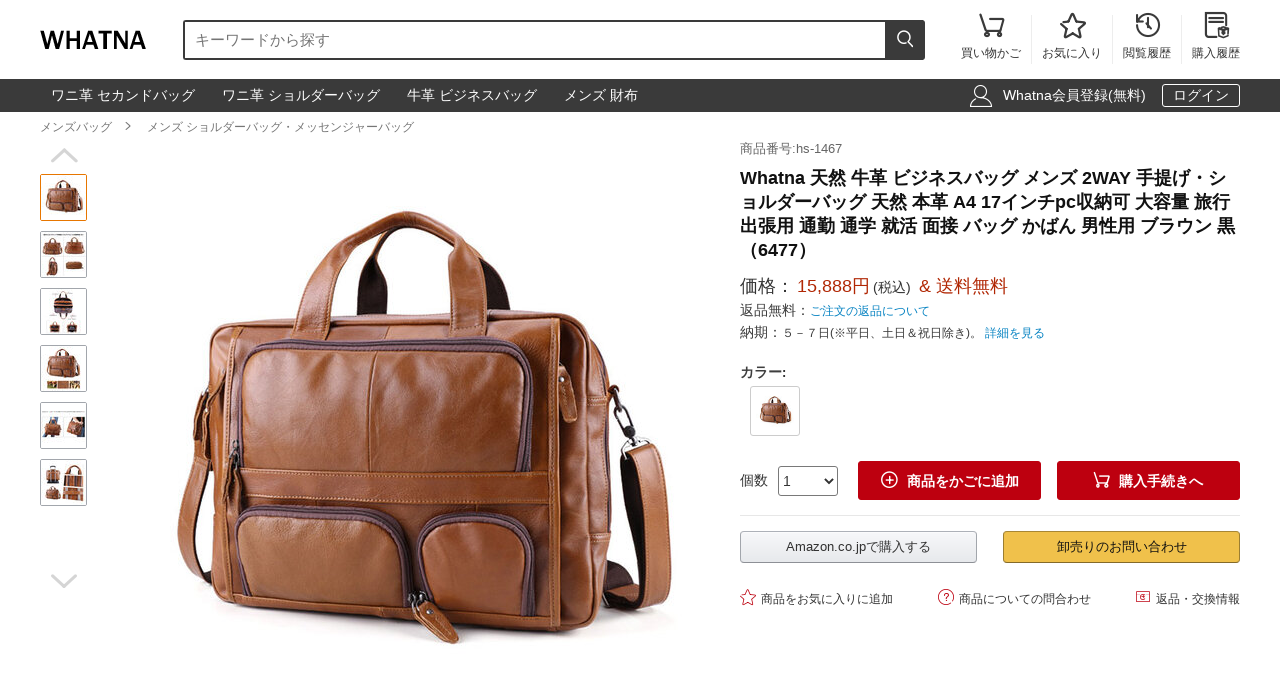

--- FILE ---
content_type: text/html; charset=utf-8
request_url: https://www.whatna.com/shoulder-bag-p_1284.html
body_size: 10024
content:
<!DOCTYPE html>
<html lang="ja">
<head>
    <meta charset="utf-8">
    <meta http-equiv="X-UA-Compatible" content="IE=edge,chrome=1">
    <script>
    function format(num) {
        return (num + '').replace(/(\d{1,3})(?=(\d{3})+(?:$|\.))/g, '$1,');
    }
    function isArray(obj) {
        return obj instanceof Array;
    }
    function isObj(obj) {
        return Object.prototype.toString.call(obj) === '[object Object]'
    }
    function isEmpty(obj) {
        if (isArray(obj)) {
            return obj.length === 0;
        }
        if (isObj(obj)) {
            return Object.keys(obj).length === 0;
        }
        return (typeof obj == "undefined" || obj == null || obj == "" || obj == "0");
    }
    function viewportDimension() {
        var e = window,
            a = 'inner';
        if (!('innerWidth' in window)) {
            a = 'client';
            e = document.documentElement || document.body;
        }
        return {
            width: e[a + 'Width'],
            height: e[a + 'Height']
        };
    }
    function setNewWH(_landing, _Width, _Height) {
        var viewPortWidth, _newHeight;
        viewPortWidth = viewportDimension().width;
        if (viewPortWidth >= _Width) {
            return;
        }
        _newHeight = (_Height * viewPortWidth) / _Width;
        _landing.style.height = _newHeight + 'px';
        _landing.style.width = viewPortWidth + 'px';
        _landing.style.visibility = "visible";
    }
</script>
        <title>Whatna 天然 牛革 ビジネスバッグ メンズ 2WAY 手提げ・ショルダーバッグ 天然 本革 A4 17インチpc収納可 大容量 旅行 出張用 通勤 通学 就活 面接 バッグ かばん 男性用 ブラウン 黒（6477） | Whatna</title>
    <meta name="description" content="Whatna 手提げバッグ トートバッグ 自立カバン 営業バック カジュアルバッグ フォーマルバッグ 冠婚葬祭 バッグ手提げポシェット 手提げかばん ブリーフケースフ ショルダーバッグ 牛革 本革 男性用 紳士用商品番号:hs-1467。この商品は男性用となります。">
<meta name="keywords" content="">
<meta itemprop="name" content="Whatna 天然 牛革 ビジネスバッグ メンズ 2WAY 手提げ・ショルダーバッグ 天然 本革 A4 17インチpc収納可 大容量 旅行 出張用 通勤 通学 就活 面接 バッグ かばん 男性用 ブラウン 黒（6477） | Whatna">
<meta itemprop="description" content="Whatna 手提げバッグ トートバッグ 自立カバン 営業バック カジュアルバッグ フォーマルバッグ 冠婚葬祭 バッグ手提げポシェット 手提げかばん ブリーフケースフ ショルダーバッグ 牛革 本革 男性用 紳士用商品番号:hs-1467。この商品は男性用となります。">
<meta itemprop="image" content="https://res.whatna.com/uploads/goods/1/20200626/ff615524019f485298e242e561a2bcb0.jpg">
<meta property="og:type" content="product">
<meta property="og:site_name" content="Whatna">
<meta property="fb:page_id" content="costowns">
<meta property="fb:app_id" content="193812735208798">
<meta property="og:price:amount" content="15888.00">
<meta property="og:price:currency" content="JPY">
<meta property="og:title" content="Whatna 天然 牛革 ビジネスバッグ メンズ 2WAY 手提げ・ショルダーバッグ 天然 本革 A4 17インチpc収納可 大容量 旅行 出張用 通勤 通学 就活 面接 バッグ かばん 男性用 ブラウン 黒（6477） | Whatna">
<meta property="og:description" content="Whatna 手提げバッグ トートバッグ 自立カバン 営業バック カジュアルバッグ フォーマルバッグ 冠婚葬祭 バッグ手提げポシェット 手提げかばん ブリーフケースフ ショルダーバッグ 牛革 本革 男性用 紳士用商品番号:hs-1467。この商品は男性用となります。">
<meta property="og:url" content="https://www.whatna.com/shoulder-bag-p_1284.html">
<meta property="og:image" content="https://res.whatna.com/uploads/goods/1/20200626/ff615524019f485298e242e561a2bcb0.jpg">
<meta property="twitter:card" content="product">
<meta property="twitter:site" content="Whatna">
<meta property="twitter:account_id" content="1407872774668881921">
<meta property="twitter:title" content="Whatna 天然 牛革 ビジネスバッグ メンズ 2WAY 手提げ・ショルダーバッグ 天然 本革 A4 17インチpc収納可 大容量 旅行 出張用 通勤 通学 就活 面接 バッグ かばん 男性用 ブラウン 黒（6477） | Whatna">
<meta property="twitter:description" content="Whatna 手提げバッグ トートバッグ 自立カバン 営業バック カジュアルバッグ フォーマルバッグ 冠婚葬祭 バッグ手提げポシェット 手提げかばん ブリーフケースフ ショルダーバッグ 牛革 本革 男性用 紳士用商品番号:hs-1467。この商品は男性用となります。">
<meta property="twitter:image" content="https://res.whatna.com/uploads/goods/1/20200626/ff615524019f485298e242e561a2bcb0.jpg">
<meta property="twitter:data1" content="￥">
<meta property="twitter:label1" content="Price">
<meta property="twitter:data2" content="6477ブラウン">
<meta property="twitter:label2" content="カラー">
<meta name="csrf-param" content="_csrf_whatna">
<meta name="csrf-token" content="d9qzlTPdr5SkfSl6JfRjTRis41DHxy1UtL33tFF0QM4Yu9L2XZ7-wdMlERZ0uCAsIJqJNqm2bg7w-7_BPxJyig==">

<link href="https://www.whatna.com/shoulder-bag-p_1284.html" rel="canonical">
<link href="https://res.whatna.com/css/mini/CSSiconfontSwiperLayer.css" rel="stylesheet" 0="frontend\assets\AppAsset">
<link href="https://res.whatna.com/css/mini/pc_goods_index.css" rel="stylesheet" 0="frontend\assets\AppAsset">
<script>
   var _spec = {"5823":{"items":["6477\u30d6\u30e9\u30a6\u30f3"],"promotionPrice":15888,"discountPrice":0,"specId":"9278","price":21888,"storeSpecValueIds":["5823"],"valueIds":"5823","salePrice":"15888.00","priceOff":0,"showTimeLimit":false}};
   var _addCarUrl = 'https://www.whatna.com/cart/add.html';
   var _carUrl = 'https://www.whatna.com/cart.html';
   var _csrfParam = '_csrf_whatna';
   var _csrfToken = 'd9qzlTPdr5SkfSl6JfRjTRis41DHxy1UtL33tFF0QM4Yu9L2XZ7-wdMlERZ0uCAsIJqJNqm2bg7w-7_BPxJyig==';
   var _goodsId = 1284;
   var _cts = false;
   var _qaUrl = 'https://www.whatna.com/goods/qa.html';
   var _loginQaUrl = 'https://www.whatna.com/member/login.html?f=https%253A%252F%252Fwww.whatna.com%252Fshoulder-bag-p_1284.html%2523addQa';
   var _addQaUrl = 'https://www.whatna.com/ap/1.html';
   var _reviewUrl = 'https://www.whatna.com/goods/review.html';
   var _buyNoticeOk,_favoriteWindow,_lodingWindow,_askWindow,_qaWindow;
   var _wholesaleUrl = 'https://www.whatna.com/goods/wholesale.html';
   
</script>    
    <script type="application/ld+json">
            {
                "@context": "http://schema.org/",
                "@type": "Product",
                "name": "Whatna 天然 牛革 ビジネスバッグ メンズ 2WAY 手提げ・ショルダーバッグ 天然 本革 A4 17インチpc収納可 大容量 旅行 出張用 通勤 通学 就活 面接 バッグ かばん 男性用 ブラウン 黒（6477） | Whatna",
                "image": ["https://res.whatna.com/uploads/goods/1/20200626/ff615524019f485298e242e561a2bcb0_450_450.jpg","https://res.whatna.com/uploads/goods/1/20200626/ff615524019f485298e242e561a2bcb0_740_555.jpg","https://res.whatna.com/uploads/goods/1/20200626/ff615524019f485298e242e561a2bcb0_736_414.jpg"],
                "description": "Whatna 手提げバッグ トートバッグ 自立カバン 営業バック カジュアルバッグ フォーマルバッグ 冠婚葬祭 バッグ手提げポシェット 手提げかばん ブリーフケースフ ショルダーバッグ 牛革 本革 男性用 紳士用商品番号:hs-1467。この商品は男性用となります。",
                "sku": "9278",
                "mpn": "1284",
                "brand": {
                    "@type": "Brand",
                    "name": "Whatna"
                },

            
                "offers": {
                    "@type": "Offer",
                    "url": "https://www.whatna.com/shoulder-bag-p_1284.html",
                    "priceCurrency": "JPY",
                    "price": "15888.00",
                    "itemCondition": "http://schema.org/NewCondition",
                    "availability": "http://schema.org/InStock",
                    "seller": {
                        "@type": "Organization",
                        "name": "Whatna"
                    }
                }
            }
    </script>

    <script type="application/ld+json">
        {
            "@context": "https://schema.org",
            "@type": "BreadcrumbList",
            "itemListElement": [
                              {
                    "@type": "ListItem",
                    "position": 1,
                    "name": "メンズバッグ",
                    "item": "https://www.whatna.com/man-bag-pc_520.html"
                },                              {
                    "@type": "ListItem",
                    "position": 2,
                    "name": "メンズ ショルダーバッグ・メッセンジャーバッグ",
                    "item": "https://www.whatna.com/men-shoulder-messenger-bag-c_540.html"
                }                          ]
        }
    </script>

</head>
<body>
<!--[if IE]>
<p class="browserupgrade">You are using an <strong>outdated</strong> browser. Please <a href="https://browsehappy.com/">upgrade your browser</a> to improve your experience and security.</p>
<![endif]-->


<div id="cHeader">
    <div class="cLogoSearch">
        <a href="https://www.whatna.com/"><img src="https://res.whatna.com/logo.png" alt="Whatna's Logo"></a>
        <div class="cSearchBox">
            <form action="https://www.whatna.com/search.html">
                <div class="cSearchInBox"><input type="text" name="k" placeholder="キーワードから探す" value=""></div>
                <button class="cSearchButton"><i class="iconfont">&#xe6ac;</i></button>
            </form>
        </div>
    </div>
    <ul class="cMenu">
                <li><a href="https://www.whatna.com/cart.html"><span id="carNumElement" class="cCarNum dn"></span><i class="iconfont">&#xe698;</i><br>買い物かご</a></li>
                <li><a href="https://www.whatna.com/center/favorite.html"><i class="iconfont">&#xe6a0;</i><br>お気に入り</a></li>
        <li><a href="https://www.whatna.com/center/history.html"><i class="iconfont">&#xe6f3;</i><br>閲覧履歴</a></li>
        <li class="cLastLi"><a href="https://www.whatna.com/center/order.html"><i class="iconfont">&#xe723;</i><br>購入履歴</a></li>
    </ul>
</div>

<div id="cNav">
    <div id="cNavBox">
        <style>
    .cKeywords{
        display: flex;
        justify-content: flex-start;
    }
    .cKeywords a, .cLogin a{
        display: inline-block;
        color: #ffffff;
        font-size: 1.4rem;
        margin: 0.5rem 0.5rem 0.5rem 0;
        border: 1px solid #3a3a3a;
        padding:0.3rem 1rem;
        text-decoration: none;
        border-radius: 0.3rem;
    }
    .cKeywords a:hover, .cLogin a.aButton{
        border: 1px solid #ffffff;
    }
</style>


<div class="cKeywords">
            <a href="https://www.whatna.com/clutch-bag-p_1683.html">ワニ革 セカンドバッグ</a>
            <a href="https://www.whatna.com/shoulder-bag-p_1241.html">ワニ革 ショルダーバッグ</a>
            <a href="https://www.whatna.com/business-bag-p_1116.html">牛革 ビジネスバッグ</a>
            <a href="https://www.whatna.com/men-wallet-c_556.html">メンズ 財布</a>
    </div>        <div class="cLogin">
            <i class="iconfont">&#xe6b8;</i>
                        <a rel="nofollow" href="https://www.whatna.com/member/register.html?f=https%253A%252F%252Fwww.whatna.com%252Fshoulder-bag-p_1284.html">Whatna会員登録(無料)</a>
            <a rel="nofollow" class="aButton" href="https://www.whatna.com/member/login.html?f=https%253A%252F%252Fwww.whatna.com%252Fshoulder-bag-p_1284.html">ログイン</a>
                    </div>
    </div>
</div>


<div id="cBreadcrumbs">
        <a href="https://www.whatna.com/man-bag-pc_520.html">メンズバッグ</a><i class="iconfont">&#xe6a7;</i>        <a href="https://www.whatna.com/men-shoulder-messenger-bag-c_540.html">メンズ ショルダーバッグ・メッセンジャーバッグ</a>    </div>
<div id="cBox">
    <div id="thumbViewBox">
        <div id="thumbSwiperPrev"><i class="iconfont">&#xe6cd;</i></div>
        <div class="swiper-container">
            <div class="swiper-wrapper">
                                    <div class="swiper-slide">
                        <img class="thumbSmallImg thumbSelected" height="45" width="45" orig-url="https://res.whatna.com/uploads/goods/1/20200626/ff615524019f485298e242e561a2bcb0.jpg" src="https://res.whatna.com/uploads/goods/1/20200626/ff615524019f485298e242e561a2bcb0_45_45.jpg" alt="Whatna 天然 牛革 ビジネスバッグ メンズ 2WAY 手提げ・ショルダーバッグ 天然 本革 A4 17インチpc収納可 大容量 旅行 出張用 通勤 通学 就活 面接 バッグ かばん 男性用 ブラウン 黒（6477） メンズ ショルダーバッグ・メッセンジャーバッグ 0">
                    </div>
                                    <div class="swiper-slide">
                        <img class="thumbSmallImg" height="45" width="45" orig-url="https://res.whatna.com/uploads/goods/1/20200626/f303895667e4432ea2806dd32d008a77.jpg" src="https://res.whatna.com/uploads/goods/1/20200626/f303895667e4432ea2806dd32d008a77_45_45.jpg" alt="Whatna 天然 牛革 ビジネスバッグ メンズ 2WAY 手提げ・ショルダーバッグ 天然 本革 A4 17インチpc収納可 大容量 旅行 出張用 通勤 通学 就活 面接 バッグ かばん 男性用 ブラウン 黒（6477） メンズ ショルダーバッグ・メッセンジャーバッグ 1">
                    </div>
                                    <div class="swiper-slide">
                        <img class="thumbSmallImg" height="45" width="45" orig-url="https://res.whatna.com/uploads/goods/1/20200626/72936ac257e54fbd8977e56a7d553b87.jpg" src="https://res.whatna.com/uploads/goods/1/20200626/72936ac257e54fbd8977e56a7d553b87_45_45.jpg" alt="Whatna 天然 牛革 ビジネスバッグ メンズ 2WAY 手提げ・ショルダーバッグ 天然 本革 A4 17インチpc収納可 大容量 旅行 出張用 通勤 通学 就活 面接 バッグ かばん 男性用 ブラウン 黒（6477） メンズ ショルダーバッグ・メッセンジャーバッグ 2">
                    </div>
                                    <div class="swiper-slide">
                        <img class="thumbSmallImg" height="45" width="45" orig-url="https://res.whatna.com/uploads/goods/1/20200626/fdfca86b19874a738db9fc7f2ec21c60.jpg" src="https://res.whatna.com/uploads/goods/1/20200626/fdfca86b19874a738db9fc7f2ec21c60_45_45.jpg" alt="Whatna 天然 牛革 ビジネスバッグ メンズ 2WAY 手提げ・ショルダーバッグ 天然 本革 A4 17インチpc収納可 大容量 旅行 出張用 通勤 通学 就活 面接 バッグ かばん 男性用 ブラウン 黒（6477） メンズ ショルダーバッグ・メッセンジャーバッグ 3">
                    </div>
                                    <div class="swiper-slide">
                        <img class="thumbSmallImg" height="45" width="45" orig-url="https://res.whatna.com/uploads/goods/1/20200626/6b603ca4161e4d7eb3dec66a9b7a94c9.jpg" src="https://res.whatna.com/uploads/goods/1/20200626/6b603ca4161e4d7eb3dec66a9b7a94c9_45_45.jpg" alt="Whatna 天然 牛革 ビジネスバッグ メンズ 2WAY 手提げ・ショルダーバッグ 天然 本革 A4 17インチpc収納可 大容量 旅行 出張用 通勤 通学 就活 面接 バッグ かばん 男性用 ブラウン 黒（6477） メンズ ショルダーバッグ・メッセンジャーバッグ 4">
                    </div>
                                    <div class="swiper-slide">
                        <img class="thumbSmallImg" height="45" width="45" orig-url="https://res.whatna.com/uploads/goods/1/20200626/dbe66082aeba43e2ba2d56f735b18ad5.jpg" src="https://res.whatna.com/uploads/goods/1/20200626/dbe66082aeba43e2ba2d56f735b18ad5_45_45.jpg" alt="Whatna 天然 牛革 ビジネスバッグ メンズ 2WAY 手提げ・ショルダーバッグ 天然 本革 A4 17インチpc収納可 大容量 旅行 出張用 通勤 通学 就活 面接 バッグ かばん 男性用 ブラウン 黒（6477） メンズ ショルダーバッグ・メッセンジャーバッグ 5">
                    </div>
                            </div>
        </div>
        <div id="thumbSwiperNext"><i class="iconfont">&#xe6d0;</i></div>
    </div>
    <div id="bigImgOutBox">
        <div id="bigImgBox">
            <div class="img-zoom-lens"></div>
            <img id="thumbBigImg"
                 width="600"
                 height="600"
                 origin-src="https://res.whatna.com/uploads/goods/1/20200626/ff615524019f485298e242e561a2bcb0.jpg"
                 src="https://res.whatna.com/uploads/goods/1/20200626/ff615524019f485298e242e561a2bcb0_600_600.jpg" alt="Whatna 天然 牛革 ビジネスバッグ メンズ 2WAY 手提げ・ショルダーバッグ 天然 本革 A4 17インチpc収納可 大容量 旅行 出張用 通勤 通学 就活 面接 バッグ かばん 男性用 ブラウン 黒（6477）元の画像"/>
            <div id="thumbBigImgShow"></div>
        </div>
        <p class="thumbImgNotice">画像にマウスを合わせると拡大されます</p>
            </div>
    <div id="goodsInfoBox">
        <p class="goodsSn">商品番号:hs-1467</p>
        <h1>Whatna 天然 牛革 ビジネスバッグ メンズ 2WAY 手提げ・ショルダーバッグ 天然 本革 A4 17インチpc収納可 大容量 旅行 出張用 通勤 通学 就活 面接 バッグ かばん 男性用 ブラウン 黒（6477）</h1>
                <p class="showPrice" style="display: none;">当店通常価格<span id="showPriceBox">15,888</span>円</p>
        <div class="priceBox">
            <div class="timeLimit" style="display: none;" ><i class="iconfont">&#xe6bb;</i>期間限定価格</div>
            <div class="salePrice">価格：<span id="salePrice">15,888円</span><i>(税込)</i><span> & 送料無料</span></div>
            <div class="saleOff" id="offBox" style="display: none;">OFF：<span>0円(0%)</span></div>
            <div class="endTime" style="display: none;" >終了時間：1970-01-01 09:00</div>
            <p class="theNotice"><span>返品無料：</span><a href="https://www.whatna.com/help/return.html">ご注文の返品について</a></p>
            <p class="theNotice"><span>納期：</span>５－７日(※平日、土日＆祝日除き)。 <a href="https://www.whatna.com/help/shipping.html">詳細を見る</a></p>
        </div>
        <div class="shipingOutBox">
            
            <div class="shipingNotice">
                
                            </div>

        </div>

        <div class="skuBox">
                                        <div class="skuInbox">
                    <h2 class="skuName">
                        <span class="skuNameSpan">カラー</span>: <span class="choseAttr">
                                                    </span>
                    </h2>
                    <div class="skuAttrBox">
                                                                                    <div class="attrFlag attrIdImgBox "
                                     data-is-custom="0"
                                     data-show-value="6477ブラウン"
                                     data-attr="5823"
                                     data-bigimg="https://res.whatna.com/uploads/goods/1/20200626/a0f84effed0a4551b419529803d4bc79_750_750.jpg">
                                    <img title="6477ブラウン" class="attrIdImg" src="https://res.whatna.com/uploads/goods/1/20200626/a0f84effed0a4551b419529803d4bc79_70_70.jpg" alt="Whatna 天然 牛革 ビジネスバッグ メンズ 2WAY 手提げ・ショルダーバッグ 天然 本革 A4 17インチpc収納可 大容量 旅行 出張用 通勤 通学 就活 面接 バッグ かばん 男性用 ブラウン 黒（6477） 6477ブラウン">
                                </div>
                                                                        </div>
                </div>
                    </div>

                <div class="buyBox">
            <div class="buyNumBox">
                <span>個数</span>
                <select id="numInputBox">
                                            <option value="1">1</option>
                                            <option value="2">2</option>
                                            <option value="3">3</option>
                                            <option value="4">4</option>
                                            <option value="5">5</option>
                                            <option value="6">6</option>
                                            <option value="7">7</option>
                                            <option value="8">8</option>
                                            <option value="9">9</option>
                                            <option value="10">10</option>
                                    </select>
            </div>
            <div class="carBox">
                <button id="addToCar"><i class="iconfont">&#xe614;</i>商品をかごに追加</button>
                <button id="buyDirect"><i class="iconfont">&#xe698;</i>購入手続きへ</button>
            </div>
        </div>


        
        

        <hr class="buyOnAmazonDivider">


        <div id="buyOnAmazonBox" style="justify-content: space-between" >
                        <div id="buyOnAmazonInBox">
                <button id="buyOnAmazon" data-url="https://www.whatna.com/e/5tj7i6.html">Amazon.co.jpで購入する</button>
            </div>
            
            <div id="wholesaleInBox">
                <button id="wholesaleButton" data-url="https://www.whatna.com/e/5tj7i6.html">卸売りのお問い合わせ</button>
            </div>
        </div>


        <div class="carHelpBox">

            
            <button id="setFavorite"
                    data-login-url="https://www.whatna.com/member/login.html?f=https%253A%252F%252Fwww.whatna.com%252Fshoulder-bag-p_1284.html%2523setFavorite"
                    data-register-url="https://www.whatna.com/member/register.html?f=https%253A%252F%252Fwww.whatna.com%252Fshoulder-bag-p_1284.html%2523setFavorite"
                    data-goodsId="1284"
                    data-favorite-url="https://www.whatna.com/favorite/favorite.html"
                    data-favorite-center-url="https://www.whatna.com/center/favorite.html"><i class="iconfont">&#xe6a0;</i>商品をお気に入りに追加</button>
            <button id="askBox" data-url="https://www.whatna.com/goods/ask.html"><i class="iconfont">&#xe6a3;</i>商品についての問合わせ</button>

                        <button class="rb" onclick="window.open('https://www.whatna.com/help/return.html', '_blank')"><i class="iconfont">&#xe60f;</i>返品・交換情報</button>
            
        </div>
    </div>
</div>


<div class="goodsDetailTitleBox">
    <hr class="cDivider">
    <h2 class="titleH2">商品説明</h2>
</div>



<div id="goodsDetailContent"><table style="border-collapse: collapse; width: 100%;" border="1">
<tbody>
<tr>
<td style="border-bottom: 1px dashed #cac5c5; width: 30%; text-align: right; padding: 0.5rem;"><strong>重量：</strong></td>
<td style="border-bottom: 1px dashed #cac5c5; text-align: left; padding: 0.5rem;">約2 kg</td>
</tr>
<tr>
<td style="border-bottom: 1px dashed #cac5c5; width: 30%; text-align: right; padding: 0.5rem;"><strong>サイズ：</strong></td>
<td style="border-bottom: 1px dashed #cac5c5; text-align: left; padding: 0.5rem;">約45*15*32 CM 17インチPC収納可</td>
</tr>
<tr>
<td style="border-bottom: 1px dashed #cac5c5; width: 30%; text-align: right; padding: 0.5rem;"><strong>2wayバッグ：</strong></td>
<td style="border-bottom: 1px dashed #cac5c5; text-align: left; padding: 0.5rem;">ショルダーバッグと手提げバッグスタイルの2WAY仕様の立体的なデザイン。</td>
</tr>
<tr>
<td style="border-bottom: 1px dashed #cac5c5; width: 30%; text-align: right; padding: 0.5rem;"><strong>メイン素材：</strong></td>
<td style="border-bottom: 1px dashed #cac5c5; text-align: left; padding: 0.5rem;">高品質の天然牛革、厚手の本革本皮、レトロの高級感が溢れて、丈夫で耐久性があります。、使う程に妖艶に変化する、しなやかで光沢のあるベンガルカーフ（子牛）は、希少性が高く、 牛革の中でも最高級と言われています。天然皮革ならではの光沢感と絶妙な風合いが、持つ人の「自分らしさ」を演出します</td>
</tr>
<tr>
<td style="border-bottom: 1px dashed #cac5c5; width: 30%; text-align: right; padding: 0.5rem;"><strong>ご注意：</strong></td>
<td style="border-bottom: 1px dashed #cac5c5; text-align: left; padding: 0.5rem;">牛革本革だからこそ、もともとのスレ感やシワ、シミ、紋様、血筋などがあることもございます。原皮はその度に異なるため、ひとつひとつが異なる独自のシワや表情などを持っています。本革の証でもある生きていたときのキズ。地球の大地で生きたナチュラルな皮だからこそ現れる革の風合い。</td>
</tr>
<tr>
<td style="border-bottom: 1px dashed #cac5c5; width: 30%; text-align: right; padding: 0.5rem;"><strong>安心保証：</strong></td>
<td style="border-bottom: 1px dashed #cac5c5; text-align: left; padding: 0.5rem;">万が一商品に不良が発生したり、デザインなどがご満足頂けなかった場合はぜひご連絡ください。誠実・丁寧に対応させていただきます。</td>
</tr>
</tbody>
</table></div>
<div id="goodsDetailImgs"><p><img class="lazyload" alt="Whatna 天 然牛革 ビジネスバッグ メンズ 2WAY 手提げ・ショルダーバッグ 天然 本革 A4 17インチpc収納可大容量 旅行 出張用 通勤 通学 就活 面接 バッグ かばん 男性用 ブラウン 黒（6477） 0" data-src="https://res.whatna.com/uploads/goods/0/0/20200626/dbdc616cf59841378431b0b2082da059.jpg" src="[data-uri]" /></p>
<p><img class="lazyload" alt="Whatna 天 然牛革 ビジネスバッグ メンズ 2WAY 手提げ・ショルダーバッグ 天然 本革 A4 17インチpc収納可大容量 旅行 出張用 通勤 通学 就活 面接 バッグ かばん 男性用 ブラウン 黒（6477） 1" data-src="https://res.whatna.com/uploads/goods/0/0/20200626/ac57936594ad46abb7d120cc5394a153.jpg" src="[data-uri]" /></p>
<p><img class="lazyload" alt="Whatna 天 然牛革 ビジネスバッグ メンズ 2WAY 手提げ・ショルダーバッグ 天然 本革 A4 17インチpc収納可大容量 旅行 出張用 通勤 通学 就活 面接 バッグ かばん 男性用 ブラウン 黒（6477） 2" data-src="https://res.whatna.com/uploads/goods/0/0/20200626/7c6acb3a262e4d7692ac42d8a954a471.jpg" src="[data-uri]" /></p>
<p><img class="lazyload" alt="Whatna 天 然牛革 ビジネスバッグ メンズ 2WAY 手提げ・ショルダーバッグ 天然 本革 A4 17インチpc収納可大容量 旅行 出張用 通勤 通学 就活 面接 バッグ かばん 男性用 ブラウン 黒（6477） 3" data-src="https://res.whatna.com/uploads/goods/0/0/20200626/0770989cbc5041eab90bc1e43b3535f8.jpg" src="[data-uri]" /></p>
<p><img class="lazyload" alt="Whatna 天 然牛革 ビジネスバッグ メンズ 2WAY 手提げ・ショルダーバッグ 天然 本革 A4 17インチpc収納可大容量 旅行 出張用 通勤 通学 就活 面接 バッグ かばん 男性用 ブラウン 黒（6477） 4" data-src="https://res.whatna.com/uploads/goods/0/0/20200626/5f7a93fd90e04c4eb11547d281e0b83a.jpg" src="[data-uri]" /></p>
<p><img class="lazyload" alt="Whatna 天 然牛革 ビジネスバッグ メンズ 2WAY 手提げ・ショルダーバッグ 天然 本革 A4 17インチpc収納可大容量 旅行 出張用 通勤 通学 就活 面接 バッグ かばん 男性用 ブラウン 黒（6477） 5" data-src="https://res.whatna.com/uploads/goods/0/0/20200626/33985389ef1c4232af217ec7d015ecdc.jpg" src="[data-uri]" /></p></div>


<div id="cRecommendGoods2Box" class="borderTop1Ccc itemListBox">
    <h2 class="titleH2">この商品を買った人はこんな商品も買っています</h2>
    <div class="cRecommendGoodsInBox">
        <div class="swiper-container">
            <div class="swiper-wrapper">
                                    <div class="swiper-slide">
                        <div class="rankGoodsBox">
                            <div class="rankGoodsImgBox"><a href="https://www.whatna.com/shoulder-bag-p_511.html"><img width="180" height="180" src="https://res.whatna.com/uploads/goods/1/20200408/1405fb460c134c738a28d5b5c95dfefe_144_144.jpg" alt="Whatna 2way 革 ショルダーバッグ メンズ ポシェット A4 iPad 収納可 人気型 耐久性 ビジネスバッグ メッセンジャーバッグ 斜め掛け 黒 ブラック 全2色（HA-023）"></a></div>
                            <p class="goodsTitle"><a href="https://www.whatna.com/shoulder-bag-p_511.html">Whatna 2way 革 ショルダーバッグ メンズ ポシェット A4 iPa...</a></p>
                            <p class="goodsPrice"><strong>4,799<i>円</i></strong><span>送料無料</span></p>
                            
                        </div>
                    </div>
                                    <div class="swiper-slide">
                        <div class="rankGoodsBox">
                            <div class="rankGoodsImgBox"><a href="https://www.whatna.com/shoulder-bag-p_580.html"><img width="180" height="180" src="https://res.whatna.com/uploads/goods/1/20200409/c8f85e90448e4d719935557ddd5f8597_144_144.jpg" alt="Whatna ショルダーバッグ メンズ メッセンジャーバッグ 縦型 B5 9.7インチipad収納可 オックスフォード布 防水 耐磨耗 ビジネスバッグ 小さい 斜めがけ バッグ 男性用 紳士用 黒 ブルー（022）"></a></div>
                            <p class="goodsTitle"><a href="https://www.whatna.com/shoulder-bag-p_580.html">Whatna ショルダーバッグ メンズ メッセンジャーバッグ 縦型 B5 9....</a></p>
                            <p class="goodsPrice"><strong>3,599<i>円</i></strong></p>
                            
                        </div>
                    </div>
                                    <div class="swiper-slide">
                        <div class="rankGoodsBox">
                            <div class="rankGoodsImgBox"><a href="https://www.whatna.com/shoulder-bag-p_582.html"><img width="180" height="180" src="https://res.whatna.com/uploads/goods/1/20200409/d9f962c710ce451b9ad8e02818a590c0_144_144.jpg" alt="Whatna ショルダーバッグ メンズ メッセンジャーバッグ 横型 A4 9.7インチipad収納可 オックスフォード布 防水 耐磨耗 ビジネスバッグ 小さい 斜めがけ バッグ 男性用 紳士用 黒（1886-2）"></a></div>
                            <p class="goodsTitle"><a href="https://www.whatna.com/shoulder-bag-p_582.html">Whatna ショルダーバッグ メンズ メッセンジャーバッグ 横型 A4 9....</a></p>
                            <p class="goodsPrice"><strong>3,699<i>円</i></strong></p>
                            
                        </div>
                    </div>
                                    <div class="swiper-slide">
                        <div class="rankGoodsBox">
                            <div class="rankGoodsImgBox"><a href="https://www.whatna.com/shoulder-bag-p_1958.html"><img width="180" height="180" src="https://res.whatna.com/uploads/goods/1/20210105/b29538f74bc64524be8c1ec1eef31832_144_144.jpg" alt="Whatna 牛革 ショルダーバッグ メンズ 2way 斜め掛け 手提げバッグ ポシェットポ 縦型 ipad Mini収納可小さめ メッセンジャーバッグ 通学 通勤バッグ 肩掛けバッグ 自転車かばん プレゼント男性ブラウン 6509"></a></div>
                            <p class="goodsTitle"><a href="https://www.whatna.com/shoulder-bag-p_1958.html">Whatna 牛革 ショルダーバッグ メンズ 2way 斜め掛け 手提げバッグ...</a></p>
                            <p class="goodsPrice"><strong>6,988<i>円</i></strong><span>送料無料</span></p>
                            
                        </div>
                    </div>
                                    <div class="swiper-slide">
                        <div class="rankGoodsBox">
                            <div class="rankGoodsImgBox"><a href="https://www.whatna.com/shoulder-bag-p_3215.html"><img width="180" height="180" src="https://res.whatna.com/uploads/goods/1/20220728/413d5a428a174df1bbe34822eb3d3f7b_144_144.jpg" alt="Whatna 3way 天然 牛革 ミニショルダーバッグ メンズ ポシェットポお財布 8枚カード収納 縦型 3室仕切 ショルダーベルト付 小型ショルダーミニバック 小さめメッセンジャーバッグ 斜め掛け通学 通勤ミニバッグ 紳士用 男性用 ブラウン 1072"></a></div>
                            <p class="goodsTitle"><a href="https://www.whatna.com/shoulder-bag-p_3215.html">Whatna 3way 天然 牛革 ミニショルダーバッグ メンズ ポシェットポ...</a></p>
                            <p class="goodsPrice"><strong>7,988<i>円</i></strong><span>送料無料</span></p>
                            
                        </div>
                    </div>
                                    <div class="swiper-slide">
                        <div class="rankGoodsBox">
                            <div class="rankGoodsImgBox"><a href="https://www.whatna.com/shoulder-bag-p_3247.html"><img width="180" height="180" src="https://res.whatna.com/uploads/goods/1/20220819/47cc56684daf4e17a7a3a7abb333ba0b_144_144.jpg" alt="Whatna 革 ショルダーバッグ メンズ 2way 斜め掛け 手提げバッグ セカンドバッグ 手持げバッグ キーリング付 レザー Ipad 9.7収納可 横型 カジュアル フォーマル ビジネス 通学 通勤 肩掛けバッグ 自転車かばん プレゼント男性HA-093"></a></div>
                            <p class="goodsTitle"><a href="https://www.whatna.com/shoulder-bag-p_3247.html">Whatna 革 ショルダーバッグ メンズ 2way 斜め掛け 手提げバッグ ...</a></p>
                            <p class="goodsPrice"><strong>4,388<i>円</i></strong><span>送料無料</span></p>
                            
                        </div>
                    </div>
                                    <div class="swiper-slide">
                        <div class="rankGoodsBox">
                            <div class="rankGoodsImgBox"><a href="https://www.whatna.com/shoulder-bag-p_3780.html"><img width="180" height="180" src="https://res.whatna.com/uploads/goods/1/20231124/1303f7a1fa5e469b855fa1d9502722db_144_144.jpg" alt="Whatna ワンショルダーバッグ メンズかばん 斜めがけボディ胸バッグ 肩掛けバッグメッセンジャーバッグ ビジネスシンプル カジュアル ワンショルダーボディバッグ 厚手 レザー 縦型 ipad9.7収納可"></a></div>
                            <p class="goodsTitle"><a href="https://www.whatna.com/shoulder-bag-p_3780.html">Whatna ワンショルダーバッグ メンズかばん 斜めがけボディ胸バッグ 肩掛...</a></p>
                            <p class="goodsPrice"><strong>4,300<i>円</i></strong><span>送料無料</span></p>
                            
                        </div>
                    </div>
                                    <div class="swiper-slide">
                        <div class="rankGoodsBox">
                            <div class="rankGoodsImgBox"><a href="https://www.whatna.com/shoulder-bag-p_3872.html"><img width="180" height="180" src="https://res.whatna.com/uploads/goods/1/20240327/ea439421632f482d9090746b660117c1_144_144.jpg" alt="Whatna 牛 革 2セット ミニ ショルダーバッグ レディース 斜めがけボディ胸バッグ 小銭入れ付 小さめ 本 革 厚手 レザー軽量 ショルダー 肩掛け ミニバッグ 女性 通勤 旅行 バッグ スマホポーチ 99074"></a></div>
                            <p class="goodsTitle"><a href="https://www.whatna.com/shoulder-bag-p_3872.html">Whatna 牛 革 2セット ミニ ショルダーバッグ レディース 斜めがけボ...</a></p>
                            <p class="goodsPrice"><strong>3,788<i>円</i></strong></p>
                            
                        </div>
                    </div>
                                    <div class="swiper-slide">
                        <div class="rankGoodsBox">
                            <div class="rankGoodsImgBox"><a href="https://www.whatna.com/shoulder-bag-p_4057.html"><img width="180" height="180" src="https://res.whatna.com/uploads/goods/1/20241210/71a20dc09bac49f4b76d06dcad4d0b88_144_144.jpg" alt="Whatna ワンショルダーバッグ メンズ 3way 手提げバッグ トートバッグ斜め掛け ボディバッグ 胸バッグ手持げバッグ セカンドバッグ ダブルファスナー A4 カジュアル フォーマル ビジネス 通学 通勤 肩掛けバッグ 8002"></a></div>
                            <p class="goodsTitle"><a href="https://www.whatna.com/shoulder-bag-p_4057.html">Whatna ワンショルダーバッグ メンズ 3way 手提げバッグ トートバッ...</a></p>
                            <p class="goodsPrice"><strong>4,788<i>円</i></strong><span>送料無料</span></p>
                            
                        </div>
                    </div>
                                    <div class="swiper-slide">
                        <div class="rankGoodsBox">
                            <div class="rankGoodsImgBox"><a href="https://www.whatna.com/shoulder-bag-p_4067.html"><img width="180" height="180" src="https://res.whatna.com/uploads/goods/1/20241224/2529714178bd4eefb94457afcda638c5_144_144.jpg" alt="Whatna アンティーク風合い鞣し天 然 牛革ショルダーバッグ メンズ メッセンジャーバッグ ボディ斜め掛け胸バッグ かばん斜めがけ 小さめ ビジネスバッグ A4 ipad 10.5収納可 本革 通勤 通学 斜めがけバッグ 自転車 かばん男性用 黒YH8001"></a></div>
                            <p class="goodsTitle"><a href="https://www.whatna.com/shoulder-bag-p_4067.html">Whatna アンティーク風合い鞣し天 然 牛革ショルダーバッグ メンズ メッ...</a></p>
                            <p class="goodsPrice"><strong>11,888<i>円</i></strong><span>送料無料</span></p>
                            
                        </div>
                    </div>
                            </div>
        </div>
        <div class="swiper-button-prev swiper-button-black" id="cRecommendGoods2Prev"></div>
        <div class="swiper-button-next swiper-button-black" id="cRecommendGoods2Next"></div>
    </div>
</div>


<div class="borderTop1Ccc itemListBox titleBox mt2">
    <h2 class="titleH2">カスタマー Q＆A</h2>
</div>
<div id="cReviewSearchBox">
    <div class="cReviewInbox">
        <i class="iconfont reviewSearchIcon">&#xe6ac;</i>
        <input type="text" id="reviewSearch" placeholder="不明な点がある場合回答を検索" value="">
        <i id="reviewSearchDel" class="iconfont reviewCloseIcon">&#xe69a;</i>
    </div>
</div>

<div id="cReviewItems">
    <div id="cQaBox">
            </div>
    <div id="getMoreQaBox" class="cReviewItemBox borderNone dn">
        <dl>
            <dt></dt>
            <dd>
                <span
                        id="getMoreReview"
                        class="cReviewMore"
                        data-pageSize="5"
                        data-totalPage="0"
                        data-currentPage="0">その他の回答済みの質問を表示（0）
                </span>
            </dd>
        </dl>
    </div>
</div>


<div id="addQa">
    <div class="addQaInBox"><span>お探しの回答が見つかりませんか？</span><button id="actAddQa">質問を投稿</button></div>
</div>




<div style="padding-top: 1rem;padding-bottom: 5rem;">
    
<style>
    #h_adv{}
    #h_adv a{display:block;width: 120rem;height: 6rem;margin: 0 auto;}
    #h_adv a img{width: 100%;height: 100%;}
</style>
<div id="h_adv"><a data-role="none" data-ajax="false" href="https://www.whatna.com/shoulder-bag-p_624.html"><img src="https://res.whatna.com/img/l/lo_top.jpg" alt="Whatna 牛革 ショルダーバッグ"></a></div></div>

<div id="cfooter">
    <div id="cNsnBox">
        <div id="cLineBox"><img src="https://res.whatna.com/img/sns/line1.jpg" alt="SNS"></div>
        <div id="cOtherNsnBox">
            <p class="cOtherNsnTitle">お得情報配信中</p>
            <div class="cOtherNsnList">
                <a href="https://www.youtube.com/channel/UCQqSFnLLsAFBHrnq8qtM2iA"><img src="https://res.whatna.com/img/sns/100x100/youtube.png" alt="youtube"></a>
                <a href="https://twitter.com/WhatnaJp"><img src="https://res.whatna.com/img/sns/100x100/twitter.png" alt="twitter"></a>
                <a href="https://www.instagram.com/whatnajp"><img src="https://res.whatna.com/img/sns/100x100/instagram.png" alt="instagram"></a>
                <a href="https://www.facebook.com/whatnaJp"><img src="https://res.whatna.com/img/sns/100x100/facebook.png" alt="facebook"></a>
                <a href="https://www.pinterest.com/whatnaBrand"><img src="https://res.whatna.com/img/sns/100x100/pinterest.png" alt="pinterest"></a>
            </div>
        </div>
    </div>
    <div id="footerHelpLongBox">
        <div class="footerHelpInBox">
            <div class="cHelpList">
                <p>ヘルプ・問い合わせ</p>
                <a href="https://www.whatna.com/help.html">ヘルプ</a>
                <a href="https://www.whatna.com/help/contact-us.html">お問い合わせ</a>
            </div>
            <div class="cHelpList">
                <p>ご利用ガイド</p>
                <a href="https://www.whatna.com/help/register.html">会員登録について</a>
                <a href="https://www.whatna.com/help/process.html">商品プロセスについて</a>
                <a href="https://www.whatna.com/help/coupon-point.html">クーポン券とポイントについて</a>
            </div>
            <div class="cHelpList">
                <p>アフターサービス</p>
                <a href="https://www.whatna.com/help/payment.html">お支払いについて</a>
                <a href="https://www.whatna.com/help/shipping.html">配送料金と配送日数について</a>
                <a href="https://www.whatna.com/help/return.html">返品・交換について</a>
            </div>
        </div>

    </div>
    <div class="rulerBox">
        <a href="https://www.whatna.com/help/terms-of-service.html">利用規約</a>
        <a href="https://www.whatna.com/help/privacy-policy.html">個人情報保護方針</a>
        <a href="https://www.whatna.com/help/about-us.html">会社情報</a>
    </div>
    <p id="copyrightBox">&copy;Whatna.com | <a href="https://www.whatna.com/blog.html">公式ブログ</a></p>
</div>

<script src="https://res.whatna.com/js/mini/JSjquerysSwiperLazysizesAxiosLayer.js" 0="frontend\assets\AppAsset"></script>
<script src="https://res.whatna.com/js/mini/pc_goods_index.js" 0="frontend\assets\AppAsset"></script>



    <!-- Google tag (gtag.js) -->
    <script async src="https://www.googletagmanager.com/gtag/js?id=G-XKXRRZEX9S"></script>
    <script>
        window.dataLayer = window.dataLayer || [];
        function gtag(){dataLayer.push(arguments);}
        gtag('js', new Date());

        gtag('config', 'G-XKXRRZEX9S');

        function googleAddCartEvent() {}
        function googleToAmazonEvent() {}
    </script>









</body>
</html>


--- FILE ---
content_type: text/css
request_url: https://res.whatna.com/css/mini/pc_goods_index.css
body_size: 7389
content:
@charset "UTF-8";body,html{padding:0;outline:0;vertical-align:baseline;background:0 0}html{font-family:sans-serif;-ms-text-size-adjust:100%;-webkit-text-size-adjust:100%}body{min-width:1020px;line-height:1.1;font-size:12px;font-size:1.2rem;font-family:Meiryo,"Hiragino Kaku Gothic ProN","MS PGothic",sans-serif;color:#333;background:#fff}abbr,address,article,aside,audio,b,blockquote,canvas,cite,code,dd,del,details,dfn,div,dl,dt,em,figcaption,figure,footer,form,h1,h2,h3,h4,h5,h6,header,hgroup,i,iframe,ins,kbd,label,li,mark,menu,nav,object,ol,p,pre,q,samp,section,small,span,strong,sub,summary,sup,table,td,th,time,ul,var,video{margin:0;padding:0;border:0;outline:0;font-size:100%;vertical-align:baseline;background:0 0}a,fieldset,img,legend{font-size:100%;background:0 0}body,html,img{border:0}a,fieldset,legend{vertical-align:baseline}a,body,html,img,legend{margin:0}article,aside,details,figcaption,figure,footer,h1,h2,h3,header,hgroup,menu,nav,section{display:block}li,ol,ul{list-style:none}blockquote,q{quotes:none}blockquote:after,blockquote:before,q:after,q:before{content:none}table{border-collapse:collapse;border-spacing:0}a,img{padding:0}a{color:#333;text-decoration:none}a:active,a:hover,fieldset,img,legend{outline:0}button,input,optgroup,select,textarea{color:inherit;font:inherit;margin:0;vertical-align:middle}button{overflow:visible}button,select{text-transform:none}button,html input[type=button],input[type=reset],input[type=submit]{-webkit-appearance:button;cursor:pointer}button[disabled],html input[disabled]{cursor:default}button::-moz-focus-inner,input::-moz-focus-inner{border:0;padding:0}input{line-height:normal}input[type=checkbox],input[type=radio]{box-sizing:border-box;padding:0}input[type=number]::-webkit-inner-spin-button,input[type=number]::-webkit-outer-spin-button{height:auto}input[type=search]{-webkit-appearance:textfield;-moz-box-sizing:content-box;-webkit-box-sizing:content-box;box-sizing:content-box}input[type=search]::-webkit-search-cancel-button,input[type=search]::-webkit-search-decoration{-webkit-appearance:none}fieldset{border:1px solid silver;margin:0 2px;padding:.35em .625em .75em}legend{border:0;padding:0}[hidden]{display:none}address,em{font-style:normal}svg:not(:root){overflow:hidden}textarea{overflow:auto}optgroup{font-weight:700}html{font-size:62.5%}a:link,a:visited{color:#333;text-decoration:none}a:hover{color:#bf0000;text-decoration:underline}a img:hover{filter:alpha(opacity=65);opacity:.65;-ms-filter:"alpha(opacity=65)"}img{border-style:none;page-break-inside:avoid;vertical-align:bottom}.clearfix:after,.clearfix:before{content:" ";display:table}.clearfix:after{clear:both}.fl{float:left}.fr{float:right}.pr1rem{padding-right:1rem}.pl1rem{padding-left:1rem}.pr5rem{padding-right:5rem}.pb2{padding-bottom:2rem}.f2p6{font-size:2.6rem}.bn{border:none!important}.brn{border-right:none!important}.bln{border-left:none!important}.bgfff{background:#fff!important}.pdlr2{padding-left:2rem;padding-right:2rem}.pdlr1{padding-left:1rem;padding-right:1rem}.pb0{padding-bottom:0!important}.pb1{padding-bottom:1rem}.pt1{padding-top:1rem}.mtb1{margin-top:1rem;margin-bottom:1rem}.mt1{margin-top:1rem}.mt1p5{margin-top:1.5rem}.mt2{margin-top:2rem}.mt3{margin-top:3rem}.mrp3{margin-right:.3rem}.mrp5{margin-right:.5rem}.mr1{margin-right:1rem}.mr1p5{margin-right:1.5rem}.mr5rem{margin-right:5rem}.mr2{margin-right:2rem}.mb1{margin-bottom:1rem}.mb2{margin-bottom:2rem}.colorfff{color:#fff}.mw100{max-width:100%!important}.tc{text-align:center}#container{max-width:1340px;min-width:1020px;margin:28px auto;padding-bottom:20px;font-size:12px;font-size:1.2rem}#container{width:96%;text-align:left;z-index:4}#main-container{float:left;width:100%}#main-section{margin:0 0 0 248px;background:#fff}#side-navi{float:left;box-sizing:border-box;margin-left:-100%;padding:24px;width:248px;background:#fcfbfb}#cHeader{width:120rem;margin:1.5rem auto;display:flex;justify-content:space-between;align-items:center}#cNav{background:#3a3a3a;width:100%}#cNavBox{width:120rem;margin:0 auto;display:flex;justify-content:space-between;align-items:center}.cKeywords{display:flex;justify-content:flex-start}.cKeywords a,.cLogin a{display:inline-block;color:#fff;font-size:1.4rem;margin:.5rem .5rem .5rem 0;border:1px solid #3a3a3a;padding:.3rem 1rem;text-decoration:none;border-radius:.3rem}.cKeywords a:hover,.cLogin a.aButton{border:1px solid #fff}.cLogin a.aButton{margin-right:0}.cLogin{display:flex;justify-content:flex-start;align-items:center}.cLogin .iconfont{color:#fff;font-size:2.2rem}.cLogoSearch{display:flex;justify-content:space-between;align-items:center}.cSearchBox{margin-left:3rem}.cSearchBox form{display:flex;justify-content:space-between;align-items:center}.cSearchInBox{border-top:2px solid #3a3a3a;border-left:2px solid #3a3a3a;border-bottom:2px solid #3a3a3a;border-top-left-radius:.3rem;border-bottom-left-radius:.3rem}.cSearchInBox input{border:none;outline:0;height:3.6rem;line-height:3.6rem;padding:0 1rem;font-size:1.5rem;color:#666;width:68rem}.cSearchButton{height:4rem;width:4rem;text-align:center;border:2px solid #3a3a3a;background:#3a3a3a;font-size:1.8rem;font-weight:700;color:#fff;border-top-right-radius:.3rem;border-bottom-right-radius:.3rem;outline:0}.cMenu{display:flex;justify-content:space-between;align-items:center}.cMenu li{border-right:solid 1px #ededed;padding:0 1rem}.cMenu li.cLastLi{border-right:none;padding-right:0}.cMenu a{line-height:2.2rem;display:inline-block;text-align:center;text-decoration:none;font-size:12px;position:relative}.cMenu a i.iconfont{color:#3a3a3a;font-weight:700;font-size:2.5rem}.cCarNum{display:inline-block;position:absolute;background:#bf0000;right:.5rem;top:-.5rem;color:#fff;border-radius:50%;font-size:1.2rem;z-index:99;min-width:2rem;min-height:2rem;max-width:3.5rem;max-height:3.5rem;line-height:2rem;box-sizing:border-box;text-align:center;overflow:hidden}.cCarNum.dn{display:none}#cNsnBox{width:120rem;margin:0 auto;display:flex;justify-content:space-between;padding-bottom:3rem}#cOtherNsnBox{margin-left:5rem;flex-grow:1}.cOtherNsnTitle{font-size:1.8rem;font-weight:700;margin-bottom:2rem}.cOtherNsnList{display:flex;flex-flow:row wrap;justify-content:space-between}.cOtherNsnList a img{width:8rem;height:auto}#footerHelpLongBox{background:#f2f2f2}.footerHelpInBox{width:120rem;margin:0 auto;padding:3rem 0;display:flex;justify-content:center}.cHelpList{margin-right:5rem}.cHelpList:last-child{margin-right:0}.cHelpList p{font-size:14px;font-weight:700;margin-bottom:1rem}.cHelpList a{display:block;font-size:13px;line-height:2rem}.rulerBox{text-align:center;display:flex;justify-content:center;align-items:center;margin:3rem auto}.rulerBox a{font-size:1.4rem;margin-right:5rem}#copyrightBox{text-align:center;font-size:1.4rem;margin-bottom:2rem}.scoreBox{display:inline-flex;box-sizing:border-box;align-items:center}.scoreBox .scoreStartBox{display:flex;box-sizing:border-box}.scoreBox .scoreStartBox li{position:relative;overflow:hidden}.scoreBox .scoreStartBox li:last-child{margin-right:0!important}.scoreBox.smallStart .scoreStartBox li{width:1.2rem;height:1.4rem;margin-right:.1rem}.scoreBox.mediumStart .scoreStartBox li{width:1.6rem;height:1.8rem;margin-right:.1rem}.scoreBox.largeStart .scoreStartBox li{width:2rem;height:2.2rem;margin-right:.2rem}.scoreBox .scoreStartBox i.iconfont{position:absolute;top:0;left:0;color:#d8d8d8}.scoreBox.smallStart .scoreStartBox i.iconfont{font-size:1.2rem}.scoreBox.mediumStart .scoreStartBox i.iconfont{font-size:1.6rem}.scoreBox.largeStart .scoreStartBox i.iconfont{font-size:2rem}.scoreBox i.iconfont.halfStartIcon{left:-20%}.scoreBox .sFull i.iconfont.fullStartIcon{color:#f2ab00}.scoreBox .sFull i.iconfont.halfStartIcon{display:none}.scoreBox .sHarlf i.iconfont.halfStartIcon{z-index:99;color:#f2ab00}.scoreBox .sEmpty i.iconfontfullStartIcon{color:#d8d8d8}.scoreBox .sEmpty i.iconfont.halfStartIcon{display:none}.scoreBox.smallStart .wordsContent{font-size:1.2rem;margin-left:.3rem}.scoreBox.mediumStart .wordsContent{font-size:1.6rem;margin-left:.5rem}.scoreBox.largeStart .wordsContent{font-size:2rem;margin-left:1rem}.soreNum{font-size:1.3rem}#cBreadcrumbs{width:120rem;margin:0 auto;height:3rem;line-height:3rem}#cBreadcrumbs i.iconfont{margin:0 1rem;font-weight:700}#cBreadcrumbs span{font-weight:700;color:#767676;font-size:1.2rem}#cBreadcrumbs,#cBreadcrumbs a,#cBreadcrumbs i.iconfont,#cBreadcrumbs span{color:#767676;font-size:1.2rem}#cBox{width:120rem;margin:0 auto;display:flex;justify-content:space-between}#thumbViewBox{width:4.7rem;box-sizing:border-box;text-align:center}#thumbViewBox img{max-width:4.5rem;max-height:4.5rem;border-radius:2px;border:1px solid #a2a6ac;cursor:pointer}#thumbViewBox .swiper-container{height:38.9rem}#thumbViewBox img.thumbSelected{border-color:#e77600}#thumbSwiperPrev{margin-bottom:.5rem}#thumbSwiperNext{margin-top:.5rem}#thumbSwiperNext,#thumbSwiperPrev{cursor:pointer;text-align:center}#thumbSwiperNext i.iconfont,#thumbSwiperPrev i.iconfont{font-size:2.5rem;font-weight:700;text-align:center}.thumbViewBoxDisabled{filter:alpha(opacity=20);-moz-opacity:.2;-khtml-opacity:.2;opacity:.2}#bigImgOutBox{box-sizing:border-box;max-width:60rem}#bigImgBox{width:100%;text-align:center;position:relative;cursor:pointer}#bigImgBox img{max-width:100%}#thumbBigImgShow{position:absolute;overflow:hidden;background-color:#fff;background-repeat:no-repeat;z-index:199;box-shadow:rgba(0,0,0,.25) 0 6px 8px 2px;border:1px solid #949494;box-sizing:border-box;left:62rem;top:5rem;display:none}#thumbBigImgShowInbox{width:100%;height:100%}.img-zoom-lens{position:absolute;top:0;left:0;background:url(/img/goodsZoomBg.gif);display:none}.thumbImgNotice{font-size:1.3rem;color:#555;text-align:center;padding:1rem 0}.shareBox{display:flex;font-size:1.3rem;align-items:center;justify-content:center;margin-top:1.5rem}.shareBox a img{width:3rem;height:3rem;margin-left:1rem}#goodsInfoBox{width:50rem}.goodsSn{font-size:1.3rem;color:#666}h1{font-size:1.8rem;line-height:2.4rem;color:#111;margin-top:1rem}.ratingOutBox{display:flex;margin-top:1rem;align-items:center}.rating,.ratingNum,.starInBox{font-size:1.4rem}.startBox{margin-right:.8rem}.starInBox{color:#d8d8d8;position:relative;display:inline-block;width:1.6rem;height:1.7rem;margin-right:.3rem}.rating{margin-right:.5rem;color:#f2ab00;font-size:1.4rem}.ratingNum a{color:#0783c2}.startInBox i{display:inline-block;text-align:left;width:1.6rem;height:1.7rem}.iconfont.fullstart,.iconfont.halfstart{font-size:1.6rem}.fullstart,.halfstart{position:absolute;left:0;top:0}.halfstart{color:#f2ab00;left:-.3rem}.statusEmpty .halfstart,.statusFull .halfstart{display:none}.statusFull .fullstart{color:#f2ab00}.statusEmpty .fullstart{color:#d8d8d8}.showPrice{font-size:1.4rem;color:#555;height:2rem;line-height:2rem;border-top:1px solid #e7e7e7;margin-top:.8rem;padding-top:.8rem}.showPrice span{margin:0 .5rem}.priceBox{margin-top:1.5rem}.timeLimit{color:#e7a322;font-size:1.4rem;margin-bottom:.7rem;font-weight:700}.timeLimit i.iconfont{font-size:1.5rem;margin-right:.5rem}.salePrice{font-size:1.8rem;margin-bottom:.7rem}.salePrice span{color:#b12704;margin:0 .3rem}.salePrice i{font-size:1.4rem;font-style:normal}.saleOff{font-size:1.4rem;margin-bottom:.7rem}.saleOff span{color:#b12704}.endTime{font-size:1.4rem;color:#e7a322;margin-bottom:1.3rem}.shipingOutBox{margin-top:1.5rem}.shipingOutBox .shipingPriceMoney{font-size:1.4rem;margin-bottom:.7rem}.shipingOutBox .shipingPriceMoney.fShipping{font-weight:700;color:#b12704}.shipingOutBox .shipingNotice p{font-size:1.4rem;color:#848484;line-height:1.8rem;margin-bottom:.5rem}.shipingOutBox .shipingNotice p:last-child{margin-bottom:0}.skuBox{margin-top:1.5rem}.skuInbox{padding-bottom:1rem}.skuName{font-weight:700;padding-top:1rem;font-size:1.3rem}.skuName span{font-weight:400;color:#3e3e3e}.skuName span.skuNameSpan{font-size:1.4rem;font-weight:700}.skuName.redColor{color:#bf0000}.skuName.redColor span{color:#bf0000}.skuAttrBox{display:flex;padding-right:1rem;flex-wrap:wrap}.attrIdImgBox{margin:.6rem 0 0 1rem;width:5rem;height:5rem;box-sizing:border-box;border-radius:3px;cursor:pointer;padding:.5rem}.attrIdTextBox{margin:1rem 0 0 1rem}.attrIdImgBox,.attrIdText{box-sizing:border-box;border:1px solid #ccc;display:block}.attrIdImg{width:100%;height:100%}.attrIdText{text-align:center;padding:0 1.5rem;font-weight:700;border-radius:.3rem;color:#3f3f3f;cursor:pointer}.customized{cursor:auto}.showText{height:3rem;line-height:3rem;font-size:1.3rem;color:#bababa}.selectAttr .showText{color:#bf0000}.attrIdText.customized{text-align:left}.attrIdImgBox.selectAttr.attrIdImgBox,.attrIdTextBox.selectAttr .attrIdText{border:1px solid #bf0000}.selectAttr .customizedNotice{display:inline;font-size:1.2rem;color:#bababa;font-weight:400;margin-left:.5rem}.customizedNotice{display:none}.customizedBox{display:none;justify-content:space-between}.selectAttr .customizedBox{display:flex}.customizedBox ul{width:45%;display:flex;justify-content:space-between;align-items:center}.customizedBox ul li{width:50%;box-sizing:border-box;font-size:1.3rem;padding:.5rem 0}.customizedBox ul li{text-align:right;padding-right:.8rem}.customizedBox ul li input{outline:0;border:1px solid #ccc;border-radius:5px;margin:0;height:3rem;line-height:3rem;text-align:left;background:transparent none;-webkit-appearance:none;display:block;width:100%;box-sizing:border-box;padding:0 .5rem;font-weight:400}.buyBox{display:flex;justify-content:space-between;align-items:center;margin-top:1.5rem}.buyNumBox{display:flex;align-items:center}.buyNumBox span{font-size:1.4rem;margin-right:1rem}.buyNumBox select{border:1px solid #797979;border-radius:3px;font-size:1.4rem;height:3rem;line-height:3rem;width:6rem;background:#fff;outline:0}.carBox{flex-grow:1;display:flex;justify-content:space-between;box-sizing:border-box;margin-left:2rem}.carBox button{border:1px solid #bd000f;border-radius:3px;background:#bd000f;font-size:1.4rem;font-weight:700;text-align:center;outline:0;color:#fff;padding:1rem 0;width:48%}.carBox button i.iconfont{margin-right:1rem}.carHelpBox{display:flex;justify-content:space-between;margin-top:2rem}.carHelpBox button{border:none;border-radius:3px;background:#fff;text-align:center;outline:0;font-size:1.2rem;padding:.6rem 0;cursor:pointer;color:#333}.carHelpBox button:hover{color:#bf0000;text-decoration:underline}.carHelpBox button i.iconfont{margin-right:.5rem;color:#bd000f}hr.cDivider{border:none;height:44px!important;margin-bottom:-18px;background:-moz-linear-gradient(top,#ddd,#f7f7f7 3px,#fff);background:-webkit-gradient(linear,left top,left bottom,color-stop(0,#ddd),color-stop(3px,#f7f7f7),color-stop(100%,#fff));background:-webkit-linear-gradient(top,#ddd,#f7f7f7 3px,#fff);background:-o-linear-gradient(top,#ddd,#f7f7f7 3px,#fff);background:-ms-linear-gradient(top,#ddd,#f7f7f7 3px,#fff);background:linear-gradient(top,#ddd,#f7f7f7 3px,#fff);filter:none;z-index:0;zoom:1}hr.cDivider:after{display:block;width:100%;height:44px;background-color:transparent;background:-moz-linear-gradient(left,#fff,rgba(255,255,255,0),#fff);background:-webkit-gradient(linear,left top,right top,color-stop(0,#fff),color-stop(50%,rgba(255,255,255,0)),color-stop(100%,#fff));background:-webkit-linear-gradient(left,#fff,rgba(255,255,255,0),#fff);background:-o-linear-gradient(left,#fff,rgba(255,255,255,0),#fff);background:-ms-linear-gradient(left,#fff,rgba(255,255,255,0),#fff);background:linear-gradient(left,#fff,rgba(255,255,255,0),#fff);filter:none;z-index:1;content:""}#cRecommendGoods2Box,#cRecommendGoodsBox{width:120rem;margin:0 auto;margin-top:2rem}.titleH2{font-size:2.1rem;height:4.4rem;line-height:4.4rem}.borderTop1Ccc{border-top:1px solid #e7e7e7}.cRecommendGoodsInBox{padding:0 6rem;position:relative;box-sizing:border-box}.rankGoodsBox{width:18rem;position:relative}.rankGoodsBox .rankGoodsImgBox a{display:block;width:100%}.rankGoodsBox .rankGoodsImgBox a img{max-width:100%;height:auto}.goodsTitle{line-height:1.6rem;margin-top:1rem}.goodsTitle a{color:#0066c0;font-size:1.3rem}.goodsPrice{display:flex;justify-content:space-between;align-items:center;padding-top:.6rem}.goodsPrice strong{font-size:2rem;color:#bf0000}.goodsPrice strong i{font-size:1.4rem;margin-left:.2rem}.goodsPrice span{font-size:1.4rem;color:#bf0000}.rankSpan{position:absolute;right:0;top:0;display:inline-block;height:3rem;line-height:3rem;width:3rem;text-align:center;font-size:1.2rem;background:#bf0000;color:#fff;border-radius:50%;overflow:hidden}.itemListBox .iconfont.fullstart,.itemListBox .iconfont.halfstart{font-size:1.3rem}.itemListBox .starInBox{width:1.3rem;height:1.4rem;margin-right:.3rem}.itemListBox .rating,.itemListBox .ratingNum,.itemListBox .starInBox{font-size:1.3rem}.itemListBox .ratingOutBox{margin-top:.6rem;padding-bottom:.2rem;border:none}.goodsDetailTitleBox{width:120rem;margin:0 auto;margin-top:6rem}.videoList{width:97rem;margin:0 auto;margin-bottom:2rem}.itemVideo{margin-bottom:2rem}.titleBox{width:120rem;margin:0 auto}#goodsDetailContent,#goodsDetailImgs{width:97rem;margin:0 auto;box-sizing:border-box;padding-bottom:2rem;font-size:1.4rem;line-height:2rem}#goodsDetailContent iframe,#goodsDetailContent img,#goodsDetailContent table,#goodsDetailImgs iframe,#goodsDetailImgs img,#goodsDetailImgs table{max-width:100%!important;box-sizing:border-box}#buyHelpBox{width:97rem;margin:0 auto;background:#fbfbfb;padding:2rem;box-sizing:border-box}.buyHelpTitleBox{display:inline-block;padding:1.5rem;border-radius:.5rem;background:#e7e7e7}.buyHelpTitleBox h3,.buyHelpTitleBox p{font-size:1.4rem;line-height:2.2rem}#buyHelpBox ul{padding-left:1.5rem}#buyHelpBox ul li{font-size:1.4rem;color:#999;line-height:1.8rem;margin-top:1rem;position:relative}#buyHelpBox ul li:before{position:absolute;content:"*";left:-1.5rem;font-size:1.6rem;line-height:2.2rem}.buyHelpSize{display:inline-block;font-size:1.4rem;color:#fff;background:#bf0000;border-radius:.5rem;padding:1rem 1.3rem;cursor:pointer;margin-top:2rem}.mt2{margin-top:2rem!important}#cReviewSearchBox{width:120rem;margin:0 auto}.cReviewInbox{box-sizing:border-box;position:relative;width:60rem}.iconfont.reviewCloseIcon,.iconfont.reviewSearchIcon{position:absolute;top:50%;opacity:.55;font-size:1.8rem;margin-top:-.9rem;color:#111}.iconfont.reviewSearchIcon{left:1rem}.iconfont.reviewCloseIcon{right:1rem}#reviewSearch{border:1px solid #a6a6a6;border-top-color:#949494;border-radius:3px;box-shadow:0 1px 0 rgba(255,255,255,.5),0 1px 0 rgba(0,0,0,.07) inset;outline:0;background-color:#fff;height:3.1rem;padding:.3rem 3.5rem .3rem 3.5rem;line-height:normal;width:100%;box-sizing:border-box}#cReviewItems{width:120rem;margin:0 auto}.cReviewItemBox{width:60rem;box-sizing:border-box;border-left:1px solid #ddd;padding-left:1rem;margin-top:3rem}.cReviewItemBox.dn{display:none}.cReviewItemBox dl{display:flex;font-size:1.4rem}.cReviewItemBox dl:last-child{margin-top:1rem}#cReviewItems dl dt{width:10rem;font-weight:700;line-height:1.9rem;font-size:1.4rem}#cReviewItems dl dd{width:50rem;line-height:1.9rem;font-size:1.4rem}#cReviewItems dl dd.qaQuestion{font-weight:600}.cReviewMore{height:2.9rem;line-height:2.9rem;font-size:1.3rem;box-shadow:0 2px 5px 0 rgba(213,217,217,.5);background:#fff;border-radius:3px;border:1px solid #d5d9d9;cursor:pointer;display:inline-block;text-align:center;vertical-align:middle;box-sizing:border-box;padding:0 1rem;color:#111}.borderNone{border:none!important}#cCommentBox{width:120rem;margin:0 auto}.soreNum{font-size:1.4rem;margin-top:.5rem}.cCommentItem{display:flex;margin-top:3.5rem}#cCommentItemGetMore.dn{display:none}.cCommentAvatar{width:4.8rem;height:4.8rem;box-sizing:border-box}.cCommentAvatar img{width:100%;height:100%;border-radius:50%}.cCommentContent{width:60rem;margin-left:1rem}.cCommentUserName{font-size:1.4rem;height:1.9rem;line-height:1.9rem}.cCommentTime{height:1.9rem;line-height:1.9rem}.cCommentStartBox{margin:.8rem 0}.cCommentDetail{font-size:1.4rem;line-height:2.1rem;white-space:pre-line}#cViewGoodsBox{width:120rem;margin:0 auto;margin-bottom:4rem;padding:2rem 0;box-sizing:border-box}#cViewGoodsBox h3{font-size:1.8rem;height:2.2rem;line-height:2.2rem}#cViewGoodsBoxIn{position:relative}#cViewGoods{width:105rem;margin:0 auto}.cViewGoodsInbox{width:15rem}.cViewGoodsImg{width:100%}.cViewGoodsImg a{display:block;width:100%}.cViewGoodsImg a img{width:100%;height:auto}.cViewGoodsDelBut{text-align:center;margin-top:1rem}.cViewGoodsDelBut a{display:inline-block;border:1px solid #cbcbcb;padding:.5rem;color:#333;text-decoration:none}.cViewGoodsDelBut a,.cViewGoodsDelBut a i.iconfont{font-size:1.2rem}.buyNoticeBox .layui-layer-content{padding:2rem 0 0 0;line-height:normal}.buyNoticeTitle{font-size:1.6rem;font-weight:700;text-align:left;word-break:break-all;padding:0 2.5rem}.buyNoticeBox ul{padding:0 2.5rem}.buyNoticeBox ul li{font-size:1.4rem;text-align:left;color:#bf0000;word-break:break-all;line-height:1.8rem;margin-top:.5rem}.buyNoticeBox p{font-size:1.6rem;color:#0783c2;font-weight:700;text-align:center;border-top:thin solid #ebebeb;margin-top:2rem;padding:1.6rem 0}.buyNoticeBox p span{cursor:pointer}#buyOnAmazonBox{display:flex}#buyOnAmazonInBox,#wholesaleInBox{background-color:transparent;text-align:right;width:23.7rem;box-sizing:border-box;margin-top:1.5rem}#buyOnAmazon,#wholesaleButton{display:inline-block;width:100%;outline:0;text-align:center;border-radius:.4rem;text-shadow:none;box-sizing:border-box;padding:.8rem 0;background:linear-gradient(to bottom,#f7f8fa,#e7e9ec);box-shadow:0 1px 0 rgba(255,255,255,.6) inset;border:1px solid;border-color:#adb1b8 #a2a6ac #8d9096;color:#333;margin-bottom:0;font-size:1.3rem;font-weight:400!important}#wholesaleButton{border-color:#a88734 #9c7e31 #846a29;color:#111;background:#f0c14b;box-shadow:none}.buyOnAmazonDivider{border:none;border-top:1px solid #e7e7e7;padding:0;margin:0;margin-top:1.5rem}.unloginFavoriteContentBox{padding:1rem 1.5rem}.unloginFavoriteContentBox h5{font-weight:700;font-size:1.6rem;padding:1rem 0;text-align:center}.unloginFavoriteContentBox p{font-size:1.2rem;line-height:1.8rem;text-align:center}.unloginFavoriteContentBox .login-link,.unloginFavoriteContentBox .new-user-link{display:block;text-align:center;font-size:1.4rem;box-sizing:border-box;width:100%;margin:1rem auto;text-decoration:none}.unloginFavoriteContentBox .login-link{background:#bf0000;color:#fff!important;border-radius:.3rem;padding:1.2rem;margin-top:1.5rem}.unloginFavoriteContentBox .new-user-link{background:#fff;color:#bf0000!important;border:.2rem solid #bf0000;padding:1rem}.favoriteContentBox{padding:1.5rem;width:32rem;box-sizing:border-box}.favoriteContentBox .iconBox{text-align:center}.favoriteContentBox .iconfont{font-size:4rem;color:#333}.favoriteContentBox .favoriteTitle{font-size:1.4rem;text-align:center;width:100%}.favoriteContentBox .red{color:#bf0000!important}.favoriteContentBox .favoriteMenu{border-top:1px solid #e2e2e2;display:flex;justify-content:space-between;margin-top:1.5rem}.favoriteContentBox #favoriteClose,.favoriteContentBox .favoriteList{text-align:center;font-size:1.2rem;padding:1rem 2rem;box-sizing:border-box;width:50%;cursor:pointer;text-decoration:none;color:#333}.favoriteContentBox .favoriteList{border-left:1px solid #e2e2e2}.popupContentBox{padding:1.5rem;box-sizing:border-box;width:33.7rem}.popupContentBox h3{font-size:1.5rem;color:#000;font-weight:700}.popupContentBox h5{font-size:1.4rem;color:#000;font-weight:700;margin-top:1.5rem;margin-bottom:1rem}.popupContentBox h4{font-size:1.4rem;color:#fff;font-weight:700;background-color:#e00;height:2.5rem;line-height:2.5rem;text-align:center}.popupContentBox .errorBox,.popupContentBox .wholesaleErrorBox{border:1px solid #e00;margin-top:1rem;display:none}.popupContentBox h6{font-size:1.3rem;color:#000;font-weight:700;margin-bottom:.5rem}.popupContentBox .errorInBox,.popupContentBox .wholesaleErrorInBox{padding:.5rem 1rem}.popupContentBox .errorInBox p,.popupContentBox .wholesaleErrorBox p{font-size:1.3rem;font-weight:700;line-height:1.8rem;height:1.8rem;margin-bottom:.5rem}.popupContentBox .requiredRed{margin-left:.5rem;font-size:1.2rem;color:#bf0000}.popupContentBox .popupNameBox{display:flex;justify-content:space-between}.popupContentBox input{width:100%;height:3rem;padding:.6rem;-moz-box-sizing:border-box;-webkit-box-sizing:border-box;box-sizing:border-box;font-size:1.3rem;font-weight:400;border:1px solid #a9a9a9;outline:0}.popupContentBox textarea{border:1px solid #a9a9a9;width:100%;padding:.6rem;-moz-box-sizing:border-box;-webkit-box-sizing:border-box;box-sizing:border-box;font-size:1.3rem;font-weight:400;margin-bottom:1rem;outline:0}.popupContentBox input.red,.popupContentBox textarea.red{border:1px solid #bf0000}.popupContentBox p{font-size:1.2rem}.popupContentBox button{background-color:#f6f6f6;border:1px solid #ccc;border-radius:3px;color:#000;font-weight:700;width:100%;text-align:center;padding:1rem 0;font-size:small;margin-top:1rem;outline:0}.popupContentBox .pl1{padding-left:1rem!important}.popupContentBox .pr1{padding-right:1rem!important}.popupContentBox h3{padding:0;height:1.8rem;line-height:1.8rem;font-size:1.5rem;font-weight:700;text-align:left}.afterAsk{width:39rem;padding:1.5rem;box-sizing:border-box}.afterAsk p{font-size:1.2rem;line-height:1.8rem}.afterAsk h6{font-size:1.4rem;line-height:2rem;margin-bottom:1rem}#addQa{width:120rem;margin:0 auto;box-sizing:border-box}.addQaInBox{border-radius:.4rem;padding:1.8rem 2.2rem;box-sizing:border-box;border:1px #ddd solid;background-color:#f6f6f6;width:60rem;margin-top:2rem}.addQaInBox span{font-size:1.4rem;line-height:2rem;font-weight:700}.addQaInBox button{margin-left:1.4rem;background:#e7e9ec;border-radius:3px;border-color:#adb1b8 #a2a6ac #8d9096;border-style:solid;border-width:1px;cursor:pointer;display:inline-block;padding:0 1rem;text-align:center;text-decoration:none!important;vertical-align:middle;font-size:1.4rem;line-height:2rem;height:2.9rem;outline:0}#reviewSearchDel{cursor:pointer}#sendQuestionBox{width:46rem;box-sizing:border-box}#sendQuestionHeader{width:100%;box-sizing:border-box;display:flex;justify-content:space-between;background:-webkit-linear-gradient(top,#f7f7f7,#eaeaea);background:linear-gradient(to bottom,#f7f7f7,#eaeaea);border-radius:4px 4px 0 0;border-bottom:1px solid #cdcdcd;border-bottom-color:rgba(0,0,0,.2);box-shadow:0 1px 0 rgba(255,255,255,.5) inset,0 -1px 0 rgba(255,255,255,.4) inset;padding:1rem 1rem}#sendQuestionHeader span,i#sendQuestionClose{font-size:14px;font-weight:700}i#sendQuestionClose{cursor:pointer}#sendQuestionContent{width:100%;box-sizing:border-box;padding:1.5rem}#sendQuestionContentTextarea{display:block;width:100%;outline:0;box-sizing:border-box;padding:5px 7px;resize:vertical;-webkit-transition:all .1s linear;transition:all .1s linear;line-height:19px;font-size:1.4rem;border:1px solid #a6a6a6;border-top-color:#949494;border-radius:3px;box-shadow:0 1px 0 rgba(255,255,255,.5),0 1px 0 rgba(0,0,0,.07) inset;outline:0;overflow:auto;vertical-align:top}#sendQuestionContent p{margin-top:12px;line-height:20px;font-size:1.4rem;color:#555}#sendQuestionContent p.red{color:#d00;display:none}#sendQuestionFooter{width:100%;box-sizing:border-box;text-align:right;background-color:#f3f3f3;background:#f9f9f9;background:-webkit-linear-gradient(top,#f3f3f3,#fff);background:linear-gradient(to bottom,#f3f3f3,#fff);box-shadow:0 1px 1px rgba(0,0,0,.05) inset;border-top:1px solid #ddd;padding:14px;margin:0;border-radius:0 0 4px 4px}#sendQuestionCancel,#sendQuestionGo{font-size:13px;line-height:29px;outline:0;vertical-align:middle;height:29px;border-radius:3px;cursor:pointer;padding:0 1rem;text-align:center}#sendQuestionCancel{background:-webkit-linear-gradient(top,#f7f8fa,#e7e9ec);background:linear-gradient(to bottom,#f7f8fa,#e7e9ec);box-shadow:0 1px 0 rgba(255,255,255,.6) inset;background:#e7e9ec;border-color:#adb1b8 #a2a6ac #8d9096;border-style:solid;border-width:1px}#sendQuestionGo{background:#f0c14b;border-color:#a88734 #9c7e31 #846a29;border-style:solid;border-width:1px;color:#111;margin-left:1rem}.afterQa{box-sizing:border-box;padding:3rem 1.5rem;width:39rem;line-height:20px;font-size:1.8rem;font-weight:700;text-align:center}.afterQa.red{color:#d00;font-weight:400}.remarkImg{width:97rem;margin:0 auto;box-sizing:border-box;padding:1rem 0 3rem 0}.remarkImg img{max-width:100%}.theNotice{font-size:1.2rem;margin-bottom:.7rem;color:#3a3a3a}.theNotice span{font-size:1.4rem}.theNotice a{color:#0783c2}

--- FILE ---
content_type: application/javascript
request_url: https://res.whatna.com/js/mini/JSjquerysSwiperLazysizesAxiosLayer.js
body_size: 90477
content:
!function(e,t){"use strict";"object"==typeof module&&"object"==typeof module.exports?module.exports=e.document?t(e,!0):function(e){if(!e.document)throw new Error("jQuery requires a window with a document");return t(e)}:t(e)}("undefined"!=typeof window?window:this,function(E,e){"use strict";function m(e){return null!=e&&e===e.window}var t=[],C=E.document,n=Object.getPrototypeOf,o=t.slice,v=t.concat,l=t.push,s=t.indexOf,i={},a=i.toString,g=i.hasOwnProperty,r=g.toString,d=r.call(Object),y={},b=function(e){return"function"==typeof e&&"number"!=typeof e.nodeType},u={type:!0,src:!0,nonce:!0,noModule:!0};function x(e,t,i){var n,s,a=(i=i||C).createElement("script");if(a.text=e,t)for(n in u)(s=t[n]||t.getAttribute&&t.getAttribute(n))&&a.setAttribute(n,s);i.head.appendChild(a).parentNode.removeChild(a)}function w(e){return null==e?e+"":"object"==typeof e||"function"==typeof e?i[a.call(e)]||"object":typeof e}var c="3.4.1",S=function(e,t){return new S.fn.init(e,t)},h=/^[\s\uFEFF\xA0]+|[\s\uFEFF\xA0]+$/g;function p(e){var t=!!e&&"length"in e&&e.length,i=w(e);return!b(e)&&!m(e)&&("array"===i||0===t||"number"==typeof t&&0<t&&t-1 in e)}S.fn=S.prototype={jquery:c,constructor:S,length:0,toArray:function(){return o.call(this)},get:function(e){return null==e?o.call(this):e<0?this[e+this.length]:this[e]},pushStack:function(e){var t=S.merge(this.constructor(),e);return t.prevObject=this,t},each:function(e){return S.each(this,e)},map:function(i){return this.pushStack(S.map(this,function(e,t){return i.call(e,t,e)}))},slice:function(){return this.pushStack(o.apply(this,arguments))},first:function(){return this.eq(0)},last:function(){return this.eq(-1)},eq:function(e){var t=this.length,i=+e+(e<0?t:0);return this.pushStack(0<=i&&i<t?[this[i]]:[])},end:function(){return this.prevObject||this.constructor()},push:l,sort:t.sort,splice:t.splice},S.extend=S.fn.extend=function(){var e,t,i,n,s,a,r=arguments[0]||{},o=1,l=arguments.length,d=!1;for("boolean"==typeof r&&(d=r,r=arguments[o]||{},o++),"object"==typeof r||b(r)||(r={}),o===l&&(r=this,o--);o<l;o++)if(null!=(e=arguments[o]))for(t in e)n=e[t],"__proto__"!==t&&r!==n&&(d&&n&&(S.isPlainObject(n)||(s=Array.isArray(n)))?(i=r[t],a=s&&!Array.isArray(i)?[]:s||S.isPlainObject(i)?i:{},s=!1,r[t]=S.extend(d,a,n)):void 0!==n&&(r[t]=n));return r},S.extend({expando:"jQuery"+(c+Math.random()).replace(/\D/g,""),isReady:!0,error:function(e){throw new Error(e)},noop:function(){},isPlainObject:function(e){var t,i;return!(!e||"[object Object]"!==a.call(e)||(t=n(e))&&("function"!=typeof(i=g.call(t,"constructor")&&t.constructor)||r.call(i)!==d))},isEmptyObject:function(e){for(var t in e)return!1;return!0},globalEval:function(e,t){x(e,{nonce:t&&t.nonce})},each:function(e,t){var i,n=0;if(p(e))for(i=e.length;n<i&&!1!==t.call(e[n],n,e[n]);n++);else for(n in e)if(!1===t.call(e[n],n,e[n]))break;return e},trim:function(e){return null==e?"":(e+"").replace(h,"")},makeArray:function(e,t){var i=t||[];return null!=e&&(p(Object(e))?S.merge(i,"string"==typeof e?[e]:e):l.call(i,e)),i},inArray:function(e,t,i){return null==t?-1:s.call(t,e,i)},merge:function(e,t){for(var i=+t.length,n=0,s=e.length;n<i;n++)e[s++]=t[n];return e.length=s,e},grep:function(e,t,i){for(var n=[],s=0,a=e.length,r=!i;s<a;s++)!t(e[s],s)!=r&&n.push(e[s]);return n},map:function(e,t,i){var n,s,a=0,r=[];if(p(e))for(n=e.length;a<n;a++)null!=(s=t(e[a],a,i))&&r.push(s);else for(a in e)null!=(s=t(e[a],a,i))&&r.push(s);return v.apply([],r)},guid:1,support:y}),"function"==typeof Symbol&&(S.fn[Symbol.iterator]=t[Symbol.iterator]),S.each("Boolean Number String Function Array Date RegExp Object Error Symbol".split(" "),function(e,t){i["[object "+t+"]"]=t.toLowerCase()});var f=function(i){function c(e,t,i){var n="0x"+t-65536;return n!=n||i?t:n<0?String.fromCharCode(65536+n):String.fromCharCode(n>>10|55296,1023&n|56320)}function s(){T()}var e,p,x,a,r,f,h,m,w,l,d,T,E,o,C,v,u,g,y,S="sizzle"+ +new Date,b=i.document,k=0,n=0,M=le(),L=le(),z=le(),P=le(),A=function(e,t){return e===t&&(d=!0),0},D={}.hasOwnProperty,t=[],N=t.pop,I=t.push,$=t.push,O=t.slice,H=function(e,t){for(var i=0,n=e.length;i<n;i++)if(e[i]===t)return i;return-1},j="checked|selected|async|autofocus|autoplay|controls|defer|disabled|hidden|ismap|loop|multiple|open|readonly|required|scoped",B="[\\x20\\t\\r\\n\\f]",q="(?:\\\\.|[\\w-]|[^\0-\\xa0])+",R="\\["+B+"*("+q+")(?:"+B+"*([*^$|!~]?=)"+B+"*(?:'((?:\\\\.|[^\\\\'])*)'|\"((?:\\\\.|[^\\\\\"])*)\"|("+q+"))|)"+B+"*\\]",F=":("+q+")(?:\\((('((?:\\\\.|[^\\\\'])*)'|\"((?:\\\\.|[^\\\\\"])*)\")|((?:\\\\.|[^\\\\()[\\]]|"+R+")*)|.*)\\)|)",W=new RegExp(B+"+","g"),G=new RegExp("^"+B+"+|((?:^|[^\\\\])(?:\\\\.)*)"+B+"+$","g"),X=new RegExp("^"+B+"*,"+B+"*"),V=new RegExp("^"+B+"*([>+~]|"+B+")"+B+"*"),Y=new RegExp(B+"|>"),_=new RegExp(F),U=new RegExp("^"+q+"$"),K={ID:new RegExp("^#("+q+")"),CLASS:new RegExp("^\\.("+q+")"),TAG:new RegExp("^("+q+"|[*])"),ATTR:new RegExp("^"+R),PSEUDO:new RegExp("^"+F),CHILD:new RegExp("^:(only|first|last|nth|nth-last)-(child|of-type)(?:\\("+B+"*(even|odd|(([+-]|)(\\d*)n|)"+B+"*(?:([+-]|)"+B+"*(\\d+)|))"+B+"*\\)|)","i"),bool:new RegExp("^(?:"+j+")$","i"),needsContext:new RegExp("^"+B+"*[>+~]|:(even|odd|eq|gt|lt|nth|first|last)(?:\\("+B+"*((?:-\\d)?\\d*)"+B+"*\\)|)(?=[^-]|$)","i")},Q=/HTML$/i,J=/^(?:input|select|textarea|button)$/i,Z=/^h\d$/i,ee=/^[^{]+\{\s*\[native \w/,te=/^(?:#([\w-]+)|(\w+)|\.([\w-]+))$/,ie=/[+~]/,ne=new RegExp("\\\\([\\da-f]{1,6}"+B+"?|("+B+")|.)","ig"),se=/([\0-\x1f\x7f]|^-?\d)|^-$|[^\0-\x1f\x7f-\uFFFF\w-]/g,ae=function(e,t){return t?"\0"===e?"�":e.slice(0,-1)+"\\"+e.charCodeAt(e.length-1).toString(16)+" ":"\\"+e},re=ye(function(e){return!0===e.disabled&&"fieldset"===e.nodeName.toLowerCase()},{dir:"parentNode",next:"legend"});try{$.apply(t=O.call(b.childNodes),b.childNodes),t[b.childNodes.length].nodeType}catch(e){$={apply:t.length?function(e,t){I.apply(e,O.call(t))}:function(e,t){for(var i=e.length,n=0;e[i++]=t[n++];);e.length=i-1}}}function oe(e,t,i,n){var s,a,r,o,l,d,u,c=t&&t.ownerDocument,h=t?t.nodeType:9;if(i=i||[],"string"!=typeof e||!e||1!==h&&9!==h&&11!==h)return i;if(!n&&((t?t.ownerDocument||t:b)!==E&&T(t),t=t||E,C)){if(11!==h&&(l=te.exec(e)))if(s=l[1]){if(9===h){if(!(r=t.getElementById(s)))return i;if(r.id===s)return i.push(r),i}else if(c&&(r=c.getElementById(s))&&y(t,r)&&r.id===s)return i.push(r),i}else{if(l[2])return $.apply(i,t.getElementsByTagName(e)),i;if((s=l[3])&&p.getElementsByClassName&&t.getElementsByClassName)return $.apply(i,t.getElementsByClassName(s)),i}if(p.qsa&&!P[e+" "]&&(!v||!v.test(e))&&(1!==h||"object"!==t.nodeName.toLowerCase())){if(u=e,c=t,1===h&&Y.test(e)){for((o=t.getAttribute("id"))?o=o.replace(se,ae):t.setAttribute("id",o=S),a=(d=f(e)).length;a--;)d[a]="#"+o+" "+ge(d[a]);u=d.join(","),c=ie.test(e)&&me(t.parentNode)||t}try{return $.apply(i,c.querySelectorAll(u)),i}catch(t){P(e,!0)}finally{o===S&&t.removeAttribute("id")}}}return m(e.replace(G,"$1"),t,i,n)}function le(){var n=[];return function e(t,i){return n.push(t+" ")>x.cacheLength&&delete e[n.shift()],e[t+" "]=i}}function de(e){return e[S]=!0,e}function ue(e){var t=E.createElement("fieldset");try{return!!e(t)}catch(e){return!1}finally{t.parentNode&&t.parentNode.removeChild(t),t=null}}function ce(e,t){for(var i=e.split("|"),n=i.length;n--;)x.attrHandle[i[n]]=t}function he(e,t){var i=t&&e,n=i&&1===e.nodeType&&1===t.nodeType&&e.sourceIndex-t.sourceIndex;if(n)return n;if(i)for(;i=i.nextSibling;)if(i===t)return-1;return e?1:-1}function pe(t){return function(e){return"form"in e?e.parentNode&&!1===e.disabled?"label"in e?"label"in e.parentNode?e.parentNode.disabled===t:e.disabled===t:e.isDisabled===t||e.isDisabled!==!t&&re(e)===t:e.disabled===t:"label"in e&&e.disabled===t}}function fe(r){return de(function(a){return a=+a,de(function(e,t){for(var i,n=r([],e.length,a),s=n.length;s--;)e[i=n[s]]&&(e[i]=!(t[i]=e[i]))})})}function me(e){return e&&void 0!==e.getElementsByTagName&&e}for(e in p=oe.support={},r=oe.isXML=function(e){var t=e.namespaceURI,i=(e.ownerDocument||e).documentElement;return!Q.test(t||i&&i.nodeName||"HTML")},T=oe.setDocument=function(e){var t,i,n=e?e.ownerDocument||e:b;return n!==E&&9===n.nodeType&&n.documentElement&&(o=(E=n).documentElement,C=!r(E),b!==E&&(i=E.defaultView)&&i.top!==i&&(i.addEventListener?i.addEventListener("unload",s,!1):i.attachEvent&&i.attachEvent("onunload",s)),p.attributes=ue(function(e){return e.className="i",!e.getAttribute("className")}),p.getElementsByTagName=ue(function(e){return e.appendChild(E.createComment("")),!e.getElementsByTagName("*").length}),p.getElementsByClassName=ee.test(E.getElementsByClassName),p.getById=ue(function(e){return o.appendChild(e).id=S,!E.getElementsByName||!E.getElementsByName(S).length}),p.getById?(x.filter.ID=function(e){var t=e.replace(ne,c);return function(e){return e.getAttribute("id")===t}},x.find.ID=function(e,t){if(void 0!==t.getElementById&&C){var i=t.getElementById(e);return i?[i]:[]}}):(x.filter.ID=function(e){var i=e.replace(ne,c);return function(e){var t=void 0!==e.getAttributeNode&&e.getAttributeNode("id");return t&&t.value===i}},x.find.ID=function(e,t){if(void 0!==t.getElementById&&C){var i,n,s,a=t.getElementById(e);if(a){if((i=a.getAttributeNode("id"))&&i.value===e)return[a];for(s=t.getElementsByName(e),n=0;a=s[n++];)if((i=a.getAttributeNode("id"))&&i.value===e)return[a]}return[]}}),x.find.TAG=p.getElementsByTagName?function(e,t){return void 0!==t.getElementsByTagName?t.getElementsByTagName(e):p.qsa?t.querySelectorAll(e):void 0}:function(e,t){var i,n=[],s=0,a=t.getElementsByTagName(e);if("*"!==e)return a;for(;i=a[s++];)1===i.nodeType&&n.push(i);return n},x.find.CLASS=p.getElementsByClassName&&function(e,t){if(void 0!==t.getElementsByClassName&&C)return t.getElementsByClassName(e)},u=[],v=[],(p.qsa=ee.test(E.querySelectorAll))&&(ue(function(e){o.appendChild(e).innerHTML="<a id='"+S+"'></a><select id='"+S+"-\r\\' msallowcapture=''><option selected=''></option></select>",e.querySelectorAll("[msallowcapture^='']").length&&v.push("[*^$]="+B+"*(?:''|\"\")"),e.querySelectorAll("[selected]").length||v.push("\\["+B+"*(?:value|"+j+")"),e.querySelectorAll("[id~="+S+"-]").length||v.push("~="),e.querySelectorAll(":checked").length||v.push(":checked"),e.querySelectorAll("a#"+S+"+*").length||v.push(".#.+[+~]")}),ue(function(e){e.innerHTML="<a href='' disabled='disabled'></a><select disabled='disabled'><option/></select>";var t=E.createElement("input");t.setAttribute("type","hidden"),e.appendChild(t).setAttribute("name","D"),e.querySelectorAll("[name=d]").length&&v.push("name"+B+"*[*^$|!~]?="),2!==e.querySelectorAll(":enabled").length&&v.push(":enabled",":disabled"),o.appendChild(e).disabled=!0,2!==e.querySelectorAll(":disabled").length&&v.push(":enabled",":disabled"),e.querySelectorAll("*,:x"),v.push(",.*:")})),(p.matchesSelector=ee.test(g=o.matches||o.webkitMatchesSelector||o.mozMatchesSelector||o.oMatchesSelector||o.msMatchesSelector))&&ue(function(e){p.disconnectedMatch=g.call(e,"*"),g.call(e,"[s!='']:x"),u.push("!=",F)}),v=v.length&&new RegExp(v.join("|")),u=u.length&&new RegExp(u.join("|")),t=ee.test(o.compareDocumentPosition),y=t||ee.test(o.contains)?function(e,t){var i=9===e.nodeType?e.documentElement:e,n=t&&t.parentNode;return e===n||!(!n||1!==n.nodeType||!(i.contains?i.contains(n):e.compareDocumentPosition&&16&e.compareDocumentPosition(n)))}:function(e,t){if(t)for(;t=t.parentNode;)if(t===e)return!0;return!1},A=t?function(e,t){if(e===t)return d=!0,0;var i=!e.compareDocumentPosition-!t.compareDocumentPosition;return i||(1&(i=(e.ownerDocument||e)===(t.ownerDocument||t)?e.compareDocumentPosition(t):1)||!p.sortDetached&&t.compareDocumentPosition(e)===i?e===E||e.ownerDocument===b&&y(b,e)?-1:t===E||t.ownerDocument===b&&y(b,t)?1:l?H(l,e)-H(l,t):0:4&i?-1:1)}:function(e,t){if(e===t)return d=!0,0;var i,n=0,s=e.parentNode,a=t.parentNode,r=[e],o=[t];if(!s||!a)return e===E?-1:t===E?1:s?-1:a?1:l?H(l,e)-H(l,t):0;if(s===a)return he(e,t);for(i=e;i=i.parentNode;)r.unshift(i);for(i=t;i=i.parentNode;)o.unshift(i);for(;r[n]===o[n];)n++;return n?he(r[n],o[n]):r[n]===b?-1:o[n]===b?1:0}),E},oe.matches=function(e,t){return oe(e,null,null,t)},oe.matchesSelector=function(e,t){if((e.ownerDocument||e)!==E&&T(e),p.matchesSelector&&C&&!P[t+" "]&&(!u||!u.test(t))&&(!v||!v.test(t)))try{var i=g.call(e,t);if(i||p.disconnectedMatch||e.document&&11!==e.document.nodeType)return i}catch(e){P(t,!0)}return 0<oe(t,E,null,[e]).length},oe.contains=function(e,t){return(e.ownerDocument||e)!==E&&T(e),y(e,t)},oe.attr=function(e,t){(e.ownerDocument||e)!==E&&T(e);var i=x.attrHandle[t.toLowerCase()],n=i&&D.call(x.attrHandle,t.toLowerCase())?i(e,t,!C):void 0;return void 0!==n?n:p.attributes||!C?e.getAttribute(t):(n=e.getAttributeNode(t))&&n.specified?n.value:null},oe.escape=function(e){return(e+"").replace(se,ae)},oe.error=function(e){throw new Error("Syntax error, unrecognized expression: "+e)},oe.uniqueSort=function(e){var t,i=[],n=0,s=0;if(d=!p.detectDuplicates,l=!p.sortStable&&e.slice(0),e.sort(A),d){for(;t=e[s++];)t===e[s]&&(n=i.push(s));for(;n--;)e.splice(i[n],1)}return l=null,e},a=oe.getText=function(e){var t,i="",n=0,s=e.nodeType;if(s){if(1===s||9===s||11===s){if("string"==typeof e.textContent)return e.textContent;for(e=e.firstChild;e;e=e.nextSibling)i+=a(e)}else if(3===s||4===s)return e.nodeValue}else for(;t=e[n++];)i+=a(t);return i},(x=oe.selectors={cacheLength:50,createPseudo:de,match:K,attrHandle:{},find:{},relative:{">":{dir:"parentNode",first:!0}," ":{dir:"parentNode"},"+":{dir:"previousSibling",first:!0},"~":{dir:"previousSibling"}},preFilter:{ATTR:function(e){return e[1]=e[1].replace(ne,c),e[3]=(e[3]||e[4]||e[5]||"").replace(ne,c),"~="===e[2]&&(e[3]=" "+e[3]+" "),e.slice(0,4)},CHILD:function(e){return e[1]=e[1].toLowerCase(),"nth"===e[1].slice(0,3)?(e[3]||oe.error(e[0]),e[4]=+(e[4]?e[5]+(e[6]||1):2*("even"===e[3]||"odd"===e[3])),e[5]=+(e[7]+e[8]||"odd"===e[3])):e[3]&&oe.error(e[0]),e},PSEUDO:function(e){var t,i=!e[6]&&e[2];return K.CHILD.test(e[0])?null:(e[3]?e[2]=e[4]||e[5]||"":i&&_.test(i)&&(t=f(i,!0))&&(t=i.indexOf(")",i.length-t)-i.length)&&(e[0]=e[0].slice(0,t),e[2]=i.slice(0,t)),e.slice(0,3))}},filter:{TAG:function(e){var t=e.replace(ne,c).toLowerCase();return"*"===e?function(){return!0}:function(e){return e.nodeName&&e.nodeName.toLowerCase()===t}},CLASS:function(e){var t=M[e+" "];return t||(t=new RegExp("(^|"+B+")"+e+"("+B+"|$)"))&&M(e,function(e){return t.test("string"==typeof e.className&&e.className||void 0!==e.getAttribute&&e.getAttribute("class")||"")})},ATTR:function(i,n,s){return function(e){var t=oe.attr(e,i);return null==t?"!="===n:!n||(t+="","="===n?t===s:"!="===n?t!==s:"^="===n?s&&0===t.indexOf(s):"*="===n?s&&-1<t.indexOf(s):"$="===n?s&&t.slice(-s.length)===s:"~="===n?-1<(" "+t.replace(W," ")+" ").indexOf(s):"|="===n&&(t===s||t.slice(0,s.length+1)===s+"-"))}},CHILD:function(f,e,t,m,v){var g="nth"!==f.slice(0,3),y="last"!==f.slice(-4),b="of-type"===e;return 1===m&&0===v?function(e){return!!e.parentNode}:function(e,t,i){var n,s,a,r,o,l,d=g!=y?"nextSibling":"previousSibling",u=e.parentNode,c=b&&e.nodeName.toLowerCase(),h=!i&&!b,p=!1;if(u){if(g){for(;d;){for(r=e;r=r[d];)if(b?r.nodeName.toLowerCase()===c:1===r.nodeType)return!1;l=d="only"===f&&!l&&"nextSibling"}return!0}if(l=[y?u.firstChild:u.lastChild],y&&h){for(p=(o=(n=(s=(a=(r=u)[S]||(r[S]={}))[r.uniqueID]||(a[r.uniqueID]={}))[f]||[])[0]===k&&n[1])&&n[2],r=o&&u.childNodes[o];r=++o&&r&&r[d]||(p=o=0)||l.pop();)if(1===r.nodeType&&++p&&r===e){s[f]=[k,o,p];break}}else if(h&&(p=o=(n=(s=(a=(r=e)[S]||(r[S]={}))[r.uniqueID]||(a[r.uniqueID]={}))[f]||[])[0]===k&&n[1]),!1===p)for(;(r=++o&&r&&r[d]||(p=o=0)||l.pop())&&((b?r.nodeName.toLowerCase()!==c:1!==r.nodeType)||!++p||(h&&((s=(a=r[S]||(r[S]={}))[r.uniqueID]||(a[r.uniqueID]={}))[f]=[k,p]),r!==e)););return(p-=v)===m||p%m==0&&0<=p/m}}},PSEUDO:function(e,a){var t,r=x.pseudos[e]||x.setFilters[e.toLowerCase()]||oe.error("unsupported pseudo: "+e);return r[S]?r(a):1<r.length?(t=[e,e,"",a],x.setFilters.hasOwnProperty(e.toLowerCase())?de(function(e,t){for(var i,n=r(e,a),s=n.length;s--;)e[i=H(e,n[s])]=!(t[i]=n[s])}):function(e){return r(e,0,t)}):r}},pseudos:{not:de(function(e){var n=[],s=[],o=h(e.replace(G,"$1"));return o[S]?de(function(e,t,i,n){for(var s,a=o(e,null,n,[]),r=e.length;r--;)(s=a[r])&&(e[r]=!(t[r]=s))}):function(e,t,i){return n[0]=e,o(n,null,i,s),n[0]=null,!s.pop()}}),has:de(function(t){return function(e){return 0<oe(t,e).length}}),contains:de(function(t){return t=t.replace(ne,c),function(e){return-1<(e.textContent||a(e)).indexOf(t)}}),lang:de(function(i){return U.test(i||"")||oe.error("unsupported lang: "+i),i=i.replace(ne,c).toLowerCase(),function(e){var t;do{if(t=C?e.lang:e.getAttribute("xml:lang")||e.getAttribute("lang"))return(t=t.toLowerCase())===i||0===t.indexOf(i+"-")}while((e=e.parentNode)&&1===e.nodeType);return!1}}),target:function(e){var t=i.location&&i.location.hash;return t&&t.slice(1)===e.id},root:function(e){return e===o},focus:function(e){return e===E.activeElement&&(!E.hasFocus||E.hasFocus())&&!!(e.type||e.href||~e.tabIndex)},enabled:pe(!1),disabled:pe(!0),checked:function(e){var t=e.nodeName.toLowerCase();return"input"===t&&!!e.checked||"option"===t&&!!e.selected},selected:function(e){return e.parentNode&&e.parentNode.selectedIndex,!0===e.selected},empty:function(e){for(e=e.firstChild;e;e=e.nextSibling)if(e.nodeType<6)return!1;return!0},parent:function(e){return!x.pseudos.empty(e)},header:function(e){return Z.test(e.nodeName)},input:function(e){return J.test(e.nodeName)},button:function(e){var t=e.nodeName.toLowerCase();return"input"===t&&"button"===e.type||"button"===t},text:function(e){var t;return"input"===e.nodeName.toLowerCase()&&"text"===e.type&&(null==(t=e.getAttribute("type"))||"text"===t.toLowerCase())},first:fe(function(){return[0]}),last:fe(function(e,t){return[t-1]}),eq:fe(function(e,t,i){return[i<0?i+t:i]}),even:fe(function(e,t){for(var i=0;i<t;i+=2)e.push(i);return e}),odd:fe(function(e,t){for(var i=1;i<t;i+=2)e.push(i);return e}),lt:fe(function(e,t,i){for(var n=i<0?i+t:t<i?t:i;0<=--n;)e.push(n);return e}),gt:fe(function(e,t,i){for(var n=i<0?i+t:i;++n<t;)e.push(n);return e})}}).pseudos.nth=x.pseudos.eq,{radio:!0,checkbox:!0,file:!0,password:!0,image:!0})x.pseudos[e]=function(t){return function(e){return"input"===e.nodeName.toLowerCase()&&e.type===t}}(e);for(e in{submit:!0,reset:!0})x.pseudos[e]=function(i){return function(e){var t=e.nodeName.toLowerCase();return("input"===t||"button"===t)&&e.type===i}}(e);function ve(){}function ge(e){for(var t=0,i=e.length,n="";t<i;t++)n+=e[t].value;return n}function ye(o,e,t){var l=e.dir,d=e.next,u=d||l,c=t&&"parentNode"===u,h=n++;return e.first?function(e,t,i){for(;e=e[l];)if(1===e.nodeType||c)return o(e,t,i);return!1}:function(e,t,i){var n,s,a,r=[k,h];if(i){for(;e=e[l];)if((1===e.nodeType||c)&&o(e,t,i))return!0}else for(;e=e[l];)if(1===e.nodeType||c)if(s=(a=e[S]||(e[S]={}))[e.uniqueID]||(a[e.uniqueID]={}),d&&d===e.nodeName.toLowerCase())e=e[l]||e;else{if((n=s[u])&&n[0]===k&&n[1]===h)return r[2]=n[2];if((s[u]=r)[2]=o(e,t,i))return!0}return!1}}function be(s){return 1<s.length?function(e,t,i){for(var n=s.length;n--;)if(!s[n](e,t,i))return!1;return!0}:s[0]}function xe(e,t,i,n,s){for(var a,r=[],o=0,l=e.length,d=null!=t;o<l;o++)(a=e[o])&&(i&&!i(a,n,s)||(r.push(a),d&&t.push(o)));return r}function we(e){for(var s,t,i,n=e.length,a=x.relative[e[0].type],r=a||x.relative[" "],o=a?1:0,l=ye(function(e){return e===s},r,!0),d=ye(function(e){return-1<H(s,e)},r,!0),u=[function(e,t,i){var n=!a&&(i||t!==w)||((s=t).nodeType?l:d)(e,t,i);return s=null,n}];o<n;o++)if(t=x.relative[e[o].type])u=[ye(be(u),t)];else{if((t=x.filter[e[o].type].apply(null,e[o].matches))[S]){for(i=++o;i<n&&!x.relative[e[i].type];i++);return function e(p,f,m,v,g,t){return v&&!v[S]&&(v=e(v)),g&&!g[S]&&(g=e(g,t)),de(function(e,t,i,n){var s,a,r,o=[],l=[],d=t.length,u=e||function(e,t,i){for(var n=0,s=t.length;n<s;n++)oe(e,t[n],i);return i}(f||"*",i.nodeType?[i]:i,[]),c=!p||!e&&f?u:xe(u,o,p,i,n),h=m?g||(e?p:d||v)?[]:t:c;if(m&&m(c,h,i,n),v)for(s=xe(h,l),v(s,[],i,n),a=s.length;a--;)(r=s[a])&&(h[l[a]]=!(c[l[a]]=r));if(e){if(g||p){if(g){for(s=[],a=h.length;a--;)(r=h[a])&&s.push(c[a]=r);g(null,h=[],s,n)}for(a=h.length;a--;)(r=h[a])&&-1<(s=g?H(e,r):o[a])&&(e[s]=!(t[s]=r))}}else h=xe(h===t?h.splice(d,h.length):h),g?g(null,t,h,n):$.apply(t,h)})}(1<o&&be(u),1<o&&ge(e.slice(0,o-1).concat({value:" "===e[o-2].type?"*":""})).replace(G,"$1"),t,o<i&&we(e.slice(o,i)),i<n&&we(e=e.slice(i)),i<n&&ge(e))}u.push(t)}return be(u)}return ve.prototype=x.filters=x.pseudos,x.setFilters=new ve,f=oe.tokenize=function(e,t){var i,n,s,a,r,o,l,d=L[e+" "];if(d)return t?0:d.slice(0);for(r=e,o=[],l=x.preFilter;r;){for(a in i&&!(n=X.exec(r))||(n&&(r=r.slice(n[0].length)||r),o.push(s=[])),i=!1,(n=V.exec(r))&&(i=n.shift(),s.push({value:i,type:n[0].replace(G," ")}),r=r.slice(i.length)),x.filter)!(n=K[a].exec(r))||l[a]&&!(n=l[a](n))||(i=n.shift(),s.push({value:i,type:a,matches:n}),r=r.slice(i.length));if(!i)break}return t?r.length:r?oe.error(e):L(e,o).slice(0)},h=oe.compile=function(e,t){var i,v,g,y,b,n,s=[],a=[],r=z[e+" "];if(!r){for(i=(t=t||f(e)).length;i--;)(r=we(t[i]))[S]?s.push(r):a.push(r);(r=z(e,(v=a,y=0<(g=s).length,b=0<v.length,n=function(e,t,i,n,s){var a,r,o,l=0,d="0",u=e&&[],c=[],h=w,p=e||b&&x.find.TAG("*",s),f=k+=null==h?1:Math.random()||.1,m=p.length;for(s&&(w=t===E||t||s);d!==m&&null!=(a=p[d]);d++){if(b&&a){for(r=0,t||a.ownerDocument===E||(T(a),i=!C);o=v[r++];)if(o(a,t||E,i)){n.push(a);break}s&&(k=f)}y&&((a=!o&&a)&&l--,e&&u.push(a))}if(l+=d,y&&d!==l){for(r=0;o=g[r++];)o(u,c,t,i);if(e){if(0<l)for(;d--;)u[d]||c[d]||(c[d]=N.call(n));c=xe(c)}$.apply(n,c),s&&!e&&0<c.length&&1<l+g.length&&oe.uniqueSort(n)}return s&&(k=f,w=h),u},y?de(n):n))).selector=e}return r},m=oe.select=function(e,t,i,n){var s,a,r,o,l,d="function"==typeof e&&e,u=!n&&f(e=d.selector||e);if(i=i||[],1===u.length){if(2<(a=u[0]=u[0].slice(0)).length&&"ID"===(r=a[0]).type&&9===t.nodeType&&C&&x.relative[a[1].type]){if(!(t=(x.find.ID(r.matches[0].replace(ne,c),t)||[])[0]))return i;d&&(t=t.parentNode),e=e.slice(a.shift().value.length)}for(s=K.needsContext.test(e)?0:a.length;s--&&(r=a[s],!x.relative[o=r.type]);)if((l=x.find[o])&&(n=l(r.matches[0].replace(ne,c),ie.test(a[0].type)&&me(t.parentNode)||t))){if(a.splice(s,1),!(e=n.length&&ge(a)))return $.apply(i,n),i;break}}return(d||h(e,u))(n,t,!C,i,!t||ie.test(e)&&me(t.parentNode)||t),i},p.sortStable=S.split("").sort(A).join("")===S,p.detectDuplicates=!!d,T(),p.sortDetached=ue(function(e){return 1&e.compareDocumentPosition(E.createElement("fieldset"))}),ue(function(e){return e.innerHTML="<a href='#'></a>","#"===e.firstChild.getAttribute("href")})||ce("type|href|height|width",function(e,t,i){if(!i)return e.getAttribute(t,"type"===t.toLowerCase()?1:2)}),p.attributes&&ue(function(e){return e.innerHTML="<input/>",e.firstChild.setAttribute("value",""),""===e.firstChild.getAttribute("value")})||ce("value",function(e,t,i){if(!i&&"input"===e.nodeName.toLowerCase())return e.defaultValue}),ue(function(e){return null==e.getAttribute("disabled")})||ce(j,function(e,t,i){var n;if(!i)return!0===e[t]?t.toLowerCase():(n=e.getAttributeNode(t))&&n.specified?n.value:null}),oe}(E);S.find=f,S.expr=f.selectors,S.expr[":"]=S.expr.pseudos,S.uniqueSort=S.unique=f.uniqueSort,S.text=f.getText,S.isXMLDoc=f.isXML,S.contains=f.contains,S.escapeSelector=f.escape;function T(e,t,i){for(var n=[],s=void 0!==i;(e=e[t])&&9!==e.nodeType;)if(1===e.nodeType){if(s&&S(e).is(i))break;n.push(e)}return n}function k(e,t){for(var i=[];e;e=e.nextSibling)1===e.nodeType&&e!==t&&i.push(e);return i}var M=S.expr.match.needsContext;function L(e,t){return e.nodeName&&e.nodeName.toLowerCase()===t.toLowerCase()}var z=/^<([a-z][^\/\0>:\x20\t\r\n\f]*)[\x20\t\r\n\f]*\/?>(?:<\/\1>|)$/i;function P(e,i,n){return b(i)?S.grep(e,function(e,t){return!!i.call(e,t,e)!==n}):i.nodeType?S.grep(e,function(e){return e===i!==n}):"string"!=typeof i?S.grep(e,function(e){return-1<s.call(i,e)!==n}):S.filter(i,e,n)}S.filter=function(e,t,i){var n=t[0];return i&&(e=":not("+e+")"),1===t.length&&1===n.nodeType?S.find.matchesSelector(n,e)?[n]:[]:S.find.matches(e,S.grep(t,function(e){return 1===e.nodeType}))},S.fn.extend({find:function(e){var t,i,n=this.length,s=this;if("string"!=typeof e)return this.pushStack(S(e).filter(function(){for(t=0;t<n;t++)if(S.contains(s[t],this))return!0}));for(i=this.pushStack([]),t=0;t<n;t++)S.find(e,s[t],i);return 1<n?S.uniqueSort(i):i},filter:function(e){return this.pushStack(P(this,e||[],!1))},not:function(e){return this.pushStack(P(this,e||[],!0))},is:function(e){return!!P(this,"string"==typeof e&&M.test(e)?S(e):e||[],!1).length}});var A,D=/^(?:\s*(<[\w\W]+>)[^>]*|#([\w-]+))$/;(S.fn.init=function(e,t,i){var n,s;if(!e)return this;if(i=i||A,"string"!=typeof e)return e.nodeType?(this[0]=e,this.length=1,this):b(e)?void 0!==i.ready?i.ready(e):e(S):S.makeArray(e,this);if(!(n="<"===e[0]&&">"===e[e.length-1]&&3<=e.length?[null,e,null]:D.exec(e))||!n[1]&&t)return!t||t.jquery?(t||i).find(e):this.constructor(t).find(e);if(n[1]){if(t=t instanceof S?t[0]:t,S.merge(this,S.parseHTML(n[1],t&&t.nodeType?t.ownerDocument||t:C,!0)),z.test(n[1])&&S.isPlainObject(t))for(n in t)b(this[n])?this[n](t[n]):this.attr(n,t[n]);return this}return(s=C.getElementById(n[2]))&&(this[0]=s,this.length=1),this}).prototype=S.fn,A=S(C);var N=/^(?:parents|prev(?:Until|All))/,I={children:!0,contents:!0,next:!0,prev:!0};function $(e,t){for(;(e=e[t])&&1!==e.nodeType;);return e}S.fn.extend({has:function(e){var t=S(e,this),i=t.length;return this.filter(function(){for(var e=0;e<i;e++)if(S.contains(this,t[e]))return!0})},closest:function(e,t){var i,n=0,s=this.length,a=[],r="string"!=typeof e&&S(e);if(!M.test(e))for(;n<s;n++)for(i=this[n];i&&i!==t;i=i.parentNode)if(i.nodeType<11&&(r?-1<r.index(i):1===i.nodeType&&S.find.matchesSelector(i,e))){a.push(i);break}return this.pushStack(1<a.length?S.uniqueSort(a):a)},index:function(e){return e?"string"==typeof e?s.call(S(e),this[0]):s.call(this,e.jquery?e[0]:e):this[0]&&this[0].parentNode?this.first().prevAll().length:-1},add:function(e,t){return this.pushStack(S.uniqueSort(S.merge(this.get(),S(e,t))))},addBack:function(e){return this.add(null==e?this.prevObject:this.prevObject.filter(e))}}),S.each({parent:function(e){var t=e.parentNode;return t&&11!==t.nodeType?t:null},parents:function(e){return T(e,"parentNode")},parentsUntil:function(e,t,i){return T(e,"parentNode",i)},next:function(e){return $(e,"nextSibling")},prev:function(e){return $(e,"previousSibling")},nextAll:function(e){return T(e,"nextSibling")},prevAll:function(e){return T(e,"previousSibling")},nextUntil:function(e,t,i){return T(e,"nextSibling",i)},prevUntil:function(e,t,i){return T(e,"previousSibling",i)},siblings:function(e){return k((e.parentNode||{}).firstChild,e)},children:function(e){return k(e.firstChild)},contents:function(e){return void 0!==e.contentDocument?e.contentDocument:(L(e,"template")&&(e=e.content||e),S.merge([],e.childNodes))}},function(n,s){S.fn[n]=function(e,t){var i=S.map(this,s,e);return"Until"!==n.slice(-5)&&(t=e),t&&"string"==typeof t&&(i=S.filter(t,i)),1<this.length&&(I[n]||S.uniqueSort(i),N.test(n)&&i.reverse()),this.pushStack(i)}});var O=/[^\x20\t\r\n\f]+/g;function H(e){return e}function j(e){throw e}function B(e,t,i,n){var s;try{e&&b(s=e.promise)?s.call(e).done(t).fail(i):e&&b(s=e.then)?s.call(e,t,i):t.apply(void 0,[e].slice(n))}catch(e){i.apply(void 0,[e])}}S.Callbacks=function(n){var i;n="string"==typeof n?(i={},S.each(n.match(O)||[],function(e,t){i[t]=!0}),i):S.extend({},n);function s(){for(r=r||n.once,t=a=!0;l.length;d=-1)for(e=l.shift();++d<o.length;)!1===o[d].apply(e[0],e[1])&&n.stopOnFalse&&(d=o.length,e=!1);n.memory||(e=!1),a=!1,r&&(o=e?[]:"")}var a,e,t,r,o=[],l=[],d=-1,u={add:function(){return o&&(e&&!a&&(d=o.length-1,l.push(e)),function i(e){S.each(e,function(e,t){b(t)?n.unique&&u.has(t)||o.push(t):t&&t.length&&"string"!==w(t)&&i(t)})}(arguments),e&&!a&&s()),this},remove:function(){return S.each(arguments,function(e,t){for(var i;-1<(i=S.inArray(t,o,i));)o.splice(i,1),i<=d&&d--}),this},has:function(e){return e?-1<S.inArray(e,o):0<o.length},empty:function(){return o=o&&[],this},disable:function(){return r=l=[],o=e="",this},disabled:function(){return!o},lock:function(){return r=l=[],e||a||(o=e=""),this},locked:function(){return!!r},fireWith:function(e,t){return r||(t=[e,(t=t||[]).slice?t.slice():t],l.push(t),a||s()),this},fire:function(){return u.fireWith(this,arguments),this},fired:function(){return!!t}};return u},S.extend({Deferred:function(e){var a=[["notify","progress",S.Callbacks("memory"),S.Callbacks("memory"),2],["resolve","done",S.Callbacks("once memory"),S.Callbacks("once memory"),0,"resolved"],["reject","fail",S.Callbacks("once memory"),S.Callbacks("once memory"),1,"rejected"]],s="pending",r={state:function(){return s},always:function(){return o.done(arguments).fail(arguments),this},catch:function(e){return r.then(null,e)},pipe:function(){var s=arguments;return S.Deferred(function(n){S.each(a,function(e,t){var i=b(s[t[4]])&&s[t[4]];o[t[1]](function(){var e=i&&i.apply(this,arguments);e&&b(e.promise)?e.promise().progress(n.notify).done(n.resolve).fail(n.reject):n[t[0]+"With"](this,i?[e]:arguments)})}),s=null}).promise()},then:function(t,i,n){var l=0;function d(s,a,r,o){return function(){function e(){var e,t;if(!(s<l)){if((e=r.apply(i,n))===a.promise())throw new TypeError("Thenable self-resolution");t=e&&("object"==typeof e||"function"==typeof e)&&e.then,b(t)?o?t.call(e,d(l,a,H,o),d(l,a,j,o)):(l++,t.call(e,d(l,a,H,o),d(l,a,j,o),d(l,a,H,a.notifyWith))):(r!==H&&(i=void 0,n=[e]),(o||a.resolveWith)(i,n))}}var i=this,n=arguments,t=o?e:function(){try{e()}catch(e){S.Deferred.exceptionHook&&S.Deferred.exceptionHook(e,t.stackTrace),l<=s+1&&(r!==j&&(i=void 0,n=[e]),a.rejectWith(i,n))}};s?t():(S.Deferred.getStackHook&&(t.stackTrace=S.Deferred.getStackHook()),E.setTimeout(t))}}return S.Deferred(function(e){a[0][3].add(d(0,e,b(n)?n:H,e.notifyWith)),a[1][3].add(d(0,e,b(t)?t:H)),a[2][3].add(d(0,e,b(i)?i:j))}).promise()},promise:function(e){return null!=e?S.extend(e,r):r}},o={};return S.each(a,function(e,t){var i=t[2],n=t[5];r[t[1]]=i.add,n&&i.add(function(){s=n},a[3-e][2].disable,a[3-e][3].disable,a[0][2].lock,a[0][3].lock),i.add(t[3].fire),o[t[0]]=function(){return o[t[0]+"With"](this===o?void 0:this,arguments),this},o[t[0]+"With"]=i.fireWith}),r.promise(o),e&&e.call(o,o),o},when:function(e){function t(t){return function(e){s[t]=this,a[t]=1<arguments.length?o.call(arguments):e,--i||r.resolveWith(s,a)}}var i=arguments.length,n=i,s=Array(n),a=o.call(arguments),r=S.Deferred();if(i<=1&&(B(e,r.done(t(n)).resolve,r.reject,!i),"pending"===r.state()||b(a[n]&&a[n].then)))return r.then();for(;n--;)B(a[n],t(n),r.reject);return r.promise()}});var q=/^(Eval|Internal|Range|Reference|Syntax|Type|URI)Error$/;S.Deferred.exceptionHook=function(e,t){E.console&&E.console.warn&&e&&q.test(e.name)&&E.console.warn("jQuery.Deferred exception: "+e.message,e.stack,t)},S.readyException=function(e){E.setTimeout(function(){throw e})};var R=S.Deferred();function F(){C.removeEventListener("DOMContentLoaded",F),E.removeEventListener("load",F),S.ready()}S.fn.ready=function(e){return R.then(e).catch(function(e){S.readyException(e)}),this},S.extend({isReady:!1,readyWait:1,ready:function(e){(!0===e?--S.readyWait:S.isReady)||(S.isReady=!0)!==e&&0<--S.readyWait||R.resolveWith(C,[S])}}),S.ready.then=R.then,"complete"===C.readyState||"loading"!==C.readyState&&!C.documentElement.doScroll?E.setTimeout(S.ready):(C.addEventListener("DOMContentLoaded",F),E.addEventListener("load",F));var W=function(e,t,i,n,s,a,r){var o=0,l=e.length,d=null==i;if("object"===w(i))for(o in s=!0,i)W(e,t,o,i[o],!0,a,r);else if(void 0!==n&&(s=!0,b(n)||(r=!0),d&&(t=r?(t.call(e,n),null):(d=t,function(e,t,i){return d.call(S(e),i)})),t))for(;o<l;o++)t(e[o],i,r?n:n.call(e[o],o,t(e[o],i)));return s?e:d?t.call(e):l?t(e[0],i):a},G=/^-ms-/,X=/-([a-z])/g;function V(e,t){return t.toUpperCase()}function Y(e){return e.replace(G,"ms-").replace(X,V)}function _(e){return 1===e.nodeType||9===e.nodeType||!+e.nodeType}function U(){this.expando=S.expando+U.uid++}U.uid=1,U.prototype={cache:function(e){var t=e[this.expando];return t||(t={},_(e)&&(e.nodeType?e[this.expando]=t:Object.defineProperty(e,this.expando,{value:t,configurable:!0}))),t},set:function(e,t,i){var n,s=this.cache(e);if("string"==typeof t)s[Y(t)]=i;else for(n in t)s[Y(n)]=t[n];return s},get:function(e,t){return void 0===t?this.cache(e):e[this.expando]&&e[this.expando][Y(t)]},access:function(e,t,i){return void 0===t||t&&"string"==typeof t&&void 0===i?this.get(e,t):(this.set(e,t,i),void 0!==i?i:t)},remove:function(e,t){var i,n=e[this.expando];if(void 0!==n){if(void 0!==t){i=(t=Array.isArray(t)?t.map(Y):(t=Y(t))in n?[t]:t.match(O)||[]).length;for(;i--;)delete n[t[i]]}void 0!==t&&!S.isEmptyObject(n)||(e.nodeType?e[this.expando]=void 0:delete e[this.expando])}},hasData:function(e){var t=e[this.expando];return void 0!==t&&!S.isEmptyObject(t)}};var K=new U,Q=new U,J=/^(?:\{[\w\W]*\}|\[[\w\W]*\])$/,Z=/[A-Z]/g;function ee(e,t,i){var n,s;if(void 0===i&&1===e.nodeType)if(n="data-"+t.replace(Z,"-$&").toLowerCase(),"string"==typeof(i=e.getAttribute(n))){try{i="true"===(s=i)||"false"!==s&&("null"===s?null:s===+s+""?+s:J.test(s)?JSON.parse(s):s)}catch(e){}Q.set(e,t,i)}else i=void 0;return i}S.extend({hasData:function(e){return Q.hasData(e)||K.hasData(e)},data:function(e,t,i){return Q.access(e,t,i)},removeData:function(e,t){Q.remove(e,t)},_data:function(e,t,i){return K.access(e,t,i)},_removeData:function(e,t){K.remove(e,t)}}),S.fn.extend({data:function(i,e){var t,n,s,a=this[0],r=a&&a.attributes;if(void 0!==i)return"object"==typeof i?this.each(function(){Q.set(this,i)}):W(this,function(e){var t;return a&&void 0===e?void 0!==(t=Q.get(a,i))||void 0!==(t=ee(a,i))?t:void 0:void this.each(function(){Q.set(this,i,e)})},null,e,1<arguments.length,null,!0);if(this.length&&(s=Q.get(a),1===a.nodeType&&!K.get(a,"hasDataAttrs"))){for(t=r.length;t--;)r[t]&&0===(n=r[t].name).indexOf("data-")&&(n=Y(n.slice(5)),ee(a,n,s[n]));K.set(a,"hasDataAttrs",!0)}return s},removeData:function(e){return this.each(function(){Q.remove(this,e)})}}),S.extend({queue:function(e,t,i){var n;if(e)return t=(t||"fx")+"queue",n=K.get(e,t),i&&(!n||Array.isArray(i)?n=K.access(e,t,S.makeArray(i)):n.push(i)),n||[]},dequeue:function(e,t){t=t||"fx";var i=S.queue(e,t),n=i.length,s=i.shift(),a=S._queueHooks(e,t);"inprogress"===s&&(s=i.shift(),n--),s&&("fx"===t&&i.unshift("inprogress"),delete a.stop,s.call(e,function(){S.dequeue(e,t)},a)),!n&&a&&a.empty.fire()},_queueHooks:function(e,t){var i=t+"queueHooks";return K.get(e,i)||K.access(e,i,{empty:S.Callbacks("once memory").add(function(){K.remove(e,[t+"queue",i])})})}}),S.fn.extend({queue:function(t,i){var e=2;return"string"!=typeof t&&(i=t,t="fx",e--),arguments.length<e?S.queue(this[0],t):void 0===i?this:this.each(function(){var e=S.queue(this,t,i);S._queueHooks(this,t),"fx"===t&&"inprogress"!==e[0]&&S.dequeue(this,t)})},dequeue:function(e){return this.each(function(){S.dequeue(this,e)})},clearQueue:function(e){return this.queue(e||"fx",[])},promise:function(e,t){function i(){--s||a.resolveWith(r,[r])}var n,s=1,a=S.Deferred(),r=this,o=this.length;for("string"!=typeof e&&(t=e,e=void 0),e=e||"fx";o--;)(n=K.get(r[o],e+"queueHooks"))&&n.empty&&(s++,n.empty.add(i));return i(),a.promise(t)}});var te=/[+-]?(?:\d*\.|)\d+(?:[eE][+-]?\d+|)/.source,ie=new RegExp("^(?:([+-])=|)("+te+")([a-z%]*)$","i"),ne=["Top","Right","Bottom","Left"],se=C.documentElement,ae=function(e){return S.contains(e.ownerDocument,e)},re={composed:!0};se.getRootNode&&(ae=function(e){return S.contains(e.ownerDocument,e)||e.getRootNode(re)===e.ownerDocument});function oe(e,t){return"none"===(e=t||e).style.display||""===e.style.display&&ae(e)&&"none"===S.css(e,"display")}function le(e,t,i,n){var s,a,r={};for(a in t)r[a]=e.style[a],e.style[a]=t[a];for(a in s=i.apply(e,n||[]),t)e.style[a]=r[a];return s}function de(e,t,i,n){var s,a,r=20,o=n?function(){return n.cur()}:function(){return S.css(e,t,"")},l=o(),d=i&&i[3]||(S.cssNumber[t]?"":"px"),u=e.nodeType&&(S.cssNumber[t]||"px"!==d&&+l)&&ie.exec(S.css(e,t));if(u&&u[3]!==d){for(l/=2,d=d||u[3],u=+l||1;r--;)S.style(e,t,u+d),(1-a)*(1-(a=o()/l||.5))<=0&&(r=0),u/=a;u*=2,S.style(e,t,u+d),i=i||[]}return i&&(u=+u||+l||0,s=i[1]?u+(i[1]+1)*i[2]:+i[2],n&&(n.unit=d,n.start=u,n.end=s)),s}var ue={};function ce(e,t){for(var i,n,s,a,r,o,l=[],d=0,u=e.length;d<u;d++)(n=e[d]).style&&(i=n.style.display,t?("none"===i&&(l[d]=K.get(n,"display")||null,l[d]||(n.style.display="")),""===n.style.display&&oe(n)&&(l[d]=(o=a=s=void 0,a=n.ownerDocument,r=n.nodeName,(o=ue[r])||(s=a.body.appendChild(a.createElement(r)),o=S.css(s,"display"),s.parentNode.removeChild(s),"none"===o&&(o="block"),ue[r]=o)))):"none"!==i&&(l[d]="none",K.set(n,"display",i)));for(d=0;d<u;d++)null!=l[d]&&(e[d].style.display=l[d]);return e}S.fn.extend({show:function(){return ce(this,!0)},hide:function(){return ce(this)},toggle:function(e){return"boolean"==typeof e?e?this.show():this.hide():this.each(function(){oe(this)?S(this).show():S(this).hide()})}});var he=/^(?:checkbox|radio)$/i,pe=/<([a-z][^\/\0>\x20\t\r\n\f]*)/i,fe=/^$|^module$|\/(?:java|ecma)script/i,me={option:[1,"<select multiple='multiple'>","</select>"],thead:[1,"<table>","</table>"],col:[2,"<table><colgroup>","</colgroup></table>"],tr:[2,"<table><tbody>","</tbody></table>"],td:[3,"<table><tbody><tr>","</tr></tbody></table>"],_default:[0,"",""]};function ve(e,t){var i=void 0!==e.getElementsByTagName?e.getElementsByTagName(t||"*"):void 0!==e.querySelectorAll?e.querySelectorAll(t||"*"):[];return void 0===t||t&&L(e,t)?S.merge([e],i):i}function ge(e,t){for(var i=0,n=e.length;i<n;i++)K.set(e[i],"globalEval",!t||K.get(t[i],"globalEval"))}me.optgroup=me.option,me.tbody=me.tfoot=me.colgroup=me.caption=me.thead,me.th=me.td;var ye,be,xe=/<|&#?\w+;/;function we(e,t,i,n,s){for(var a,r,o,l,d,u,c=t.createDocumentFragment(),h=[],p=0,f=e.length;p<f;p++)if((a=e[p])||0===a)if("object"===w(a))S.merge(h,a.nodeType?[a]:a);else if(xe.test(a)){for(r=r||c.appendChild(t.createElement("div")),o=(pe.exec(a)||["",""])[1].toLowerCase(),l=me[o]||me._default,r.innerHTML=l[1]+S.htmlPrefilter(a)+l[2],u=l[0];u--;)r=r.lastChild;S.merge(h,r.childNodes),(r=c.firstChild).textContent=""}else h.push(t.createTextNode(a));for(c.textContent="",p=0;a=h[p++];)if(n&&-1<S.inArray(a,n))s&&s.push(a);else if(d=ae(a),r=ve(c.appendChild(a),"script"),d&&ge(r),i)for(u=0;a=r[u++];)fe.test(a.type||"")&&i.push(a);return c}ye=C.createDocumentFragment().appendChild(C.createElement("div")),(be=C.createElement("input")).setAttribute("type","radio"),be.setAttribute("checked","checked"),be.setAttribute("name","t"),ye.appendChild(be),y.checkClone=ye.cloneNode(!0).cloneNode(!0).lastChild.checked,ye.innerHTML="<textarea>x</textarea>",y.noCloneChecked=!!ye.cloneNode(!0).lastChild.defaultValue;var Te=/^key/,Ee=/^(?:mouse|pointer|contextmenu|drag|drop)|click/,Ce=/^([^.]*)(?:\.(.+)|)/;function Se(){return!0}function ke(){return!1}function Me(e,t){return e===function(){try{return C.activeElement}catch(e){}}()==("focus"===t)}function Le(e,t,i,n,s,a){var r,o;if("object"==typeof t){for(o in"string"!=typeof i&&(n=n||i,i=void 0),t)Le(e,o,i,n,t[o],a);return e}if(null==n&&null==s?(s=i,n=i=void 0):null==s&&("string"==typeof i?(s=n,n=void 0):(s=n,n=i,i=void 0)),!1===s)s=ke;else if(!s)return e;return 1===a&&(r=s,(s=function(e){return S().off(e),r.apply(this,arguments)}).guid=r.guid||(r.guid=S.guid++)),e.each(function(){S.event.add(this,t,s,n,i)})}function ze(e,s,a){a?(K.set(e,s,!1),S.event.add(e,s,{namespace:!1,handler:function(e){var t,i,n=K.get(this,s);if(1&e.isTrigger&&this[s]){if(n.length)(S.event.special[s]||{}).delegateType&&e.stopPropagation();else if(n=o.call(arguments),K.set(this,s,n),t=a(this,s),this[s](),n!==(i=K.get(this,s))||t?K.set(this,s,!1):i={},n!==i)return e.stopImmediatePropagation(),e.preventDefault(),i.value}else n.length&&(K.set(this,s,{value:S.event.trigger(S.extend(n[0],S.Event.prototype),n.slice(1),this)}),e.stopImmediatePropagation())}})):void 0===K.get(e,s)&&S.event.add(e,s,Se)}S.event={global:{},add:function(t,e,i,n,s){var a,r,o,l,d,u,c,h,p,f,m,v=K.get(t);if(v)for(i.handler&&(i=(a=i).handler,s=a.selector),s&&S.find.matchesSelector(se,s),i.guid||(i.guid=S.guid++),(l=v.events)||(l=v.events={}),(r=v.handle)||(r=v.handle=function(e){return void 0!==S&&S.event.triggered!==e.type?S.event.dispatch.apply(t,arguments):void 0}),d=(e=(e||"").match(O)||[""]).length;d--;)p=m=(o=Ce.exec(e[d])||[])[1],f=(o[2]||"").split(".").sort(),p&&(c=S.event.special[p]||{},p=(s?c.delegateType:c.bindType)||p,c=S.event.special[p]||{},u=S.extend({type:p,origType:m,data:n,handler:i,guid:i.guid,selector:s,needsContext:s&&S.expr.match.needsContext.test(s),namespace:f.join(".")},a),(h=l[p])||((h=l[p]=[]).delegateCount=0,c.setup&&!1!==c.setup.call(t,n,f,r)||t.addEventListener&&t.addEventListener(p,r)),c.add&&(c.add.call(t,u),u.handler.guid||(u.handler.guid=i.guid)),s?h.splice(h.delegateCount++,0,u):h.push(u),S.event.global[p]=!0)},remove:function(e,t,i,n,s){var a,r,o,l,d,u,c,h,p,f,m,v=K.hasData(e)&&K.get(e);if(v&&(l=v.events)){for(d=(t=(t||"").match(O)||[""]).length;d--;)if(p=m=(o=Ce.exec(t[d])||[])[1],f=(o[2]||"").split(".").sort(),p){for(c=S.event.special[p]||{},h=l[p=(n?c.delegateType:c.bindType)||p]||[],o=o[2]&&new RegExp("(^|\\.)"+f.join("\\.(?:.*\\.|)")+"(\\.|$)"),r=a=h.length;a--;)u=h[a],!s&&m!==u.origType||i&&i.guid!==u.guid||o&&!o.test(u.namespace)||n&&n!==u.selector&&("**"!==n||!u.selector)||(h.splice(a,1),u.selector&&h.delegateCount--,c.remove&&c.remove.call(e,u));r&&!h.length&&(c.teardown&&!1!==c.teardown.call(e,f,v.handle)||S.removeEvent(e,p,v.handle),delete l[p])}else for(p in l)S.event.remove(e,p+t[d],i,n,!0);S.isEmptyObject(l)&&K.remove(e,"handle events")}},dispatch:function(e){var t,i,n,s,a,r,o=S.event.fix(e),l=new Array(arguments.length),d=(K.get(this,"events")||{})[o.type]||[],u=S.event.special[o.type]||{};for(l[0]=o,t=1;t<arguments.length;t++)l[t]=arguments[t];if(o.delegateTarget=this,!u.preDispatch||!1!==u.preDispatch.call(this,o)){for(r=S.event.handlers.call(this,o,d),t=0;(s=r[t++])&&!o.isPropagationStopped();)for(o.currentTarget=s.elem,i=0;(a=s.handlers[i++])&&!o.isImmediatePropagationStopped();)o.rnamespace&&!1!==a.namespace&&!o.rnamespace.test(a.namespace)||(o.handleObj=a,o.data=a.data,void 0!==(n=((S.event.special[a.origType]||{}).handle||a.handler).apply(s.elem,l))&&!1===(o.result=n)&&(o.preventDefault(),o.stopPropagation()));return u.postDispatch&&u.postDispatch.call(this,o),o.result}},handlers:function(e,t){var i,n,s,a,r,o=[],l=t.delegateCount,d=e.target;if(l&&d.nodeType&&!("click"===e.type&&1<=e.button))for(;d!==this;d=d.parentNode||this)if(1===d.nodeType&&("click"!==e.type||!0!==d.disabled)){for(a=[],r={},i=0;i<l;i++)void 0===r[s=(n=t[i]).selector+" "]&&(r[s]=n.needsContext?-1<S(s,this).index(d):S.find(s,this,null,[d]).length),r[s]&&a.push(n);a.length&&o.push({elem:d,handlers:a})}return d=this,l<t.length&&o.push({elem:d,handlers:t.slice(l)}),o},addProp:function(t,e){Object.defineProperty(S.Event.prototype,t,{enumerable:!0,configurable:!0,get:b(e)?function(){if(this.originalEvent)return e(this.originalEvent)}:function(){if(this.originalEvent)return this.originalEvent[t]},set:function(e){Object.defineProperty(this,t,{enumerable:!0,configurable:!0,writable:!0,value:e})}})},fix:function(e){return e[S.expando]?e:new S.Event(e)},special:{load:{noBubble:!0},click:{setup:function(e){var t=this||e;return he.test(t.type)&&t.click&&L(t,"input")&&ze(t,"click",Se),!1},trigger:function(e){var t=this||e;return he.test(t.type)&&t.click&&L(t,"input")&&ze(t,"click"),!0},_default:function(e){var t=e.target;return he.test(t.type)&&t.click&&L(t,"input")&&K.get(t,"click")||L(t,"a")}},beforeunload:{postDispatch:function(e){void 0!==e.result&&e.originalEvent&&(e.originalEvent.returnValue=e.result)}}}},S.removeEvent=function(e,t,i){e.removeEventListener&&e.removeEventListener(t,i)},S.Event=function(e,t){if(!(this instanceof S.Event))return new S.Event(e,t);e&&e.type?(this.originalEvent=e,this.type=e.type,this.isDefaultPrevented=e.defaultPrevented||void 0===e.defaultPrevented&&!1===e.returnValue?Se:ke,this.target=e.target&&3===e.target.nodeType?e.target.parentNode:e.target,this.currentTarget=e.currentTarget,this.relatedTarget=e.relatedTarget):this.type=e,t&&S.extend(this,t),this.timeStamp=e&&e.timeStamp||Date.now(),this[S.expando]=!0},S.Event.prototype={constructor:S.Event,isDefaultPrevented:ke,isPropagationStopped:ke,isImmediatePropagationStopped:ke,isSimulated:!1,preventDefault:function(){var e=this.originalEvent;this.isDefaultPrevented=Se,e&&!this.isSimulated&&e.preventDefault()},stopPropagation:function(){var e=this.originalEvent;this.isPropagationStopped=Se,e&&!this.isSimulated&&e.stopPropagation()},stopImmediatePropagation:function(){var e=this.originalEvent;this.isImmediatePropagationStopped=Se,e&&!this.isSimulated&&e.stopImmediatePropagation(),this.stopPropagation()}},S.each({altKey:!0,bubbles:!0,cancelable:!0,changedTouches:!0,ctrlKey:!0,detail:!0,eventPhase:!0,metaKey:!0,pageX:!0,pageY:!0,shiftKey:!0,view:!0,char:!0,code:!0,charCode:!0,key:!0,keyCode:!0,button:!0,buttons:!0,clientX:!0,clientY:!0,offsetX:!0,offsetY:!0,pointerId:!0,pointerType:!0,screenX:!0,screenY:!0,targetTouches:!0,toElement:!0,touches:!0,which:function(e){var t=e.button;return null==e.which&&Te.test(e.type)?null!=e.charCode?e.charCode:e.keyCode:!e.which&&void 0!==t&&Ee.test(e.type)?1&t?1:2&t?3:4&t?2:0:e.which}},S.event.addProp),S.each({focus:"focusin",blur:"focusout"},function(e,t){S.event.special[e]={setup:function(){return ze(this,e,Me),!1},trigger:function(){return ze(this,e),!0},delegateType:t}}),S.each({mouseenter:"mouseover",mouseleave:"mouseout",pointerenter:"pointerover",pointerleave:"pointerout"},function(e,s){S.event.special[e]={delegateType:s,bindType:s,handle:function(e){var t,i=e.relatedTarget,n=e.handleObj;return i&&(i===this||S.contains(this,i))||(e.type=n.origType,t=n.handler.apply(this,arguments),e.type=s),t}}}),S.fn.extend({on:function(e,t,i,n){return Le(this,e,t,i,n)},one:function(e,t,i,n){return Le(this,e,t,i,n,1)},off:function(e,t,i){var n,s;if(e&&e.preventDefault&&e.handleObj)return n=e.handleObj,S(e.delegateTarget).off(n.namespace?n.origType+"."+n.namespace:n.origType,n.selector,n.handler),this;if("object"!=typeof e)return!1!==t&&"function"!=typeof t||(i=t,t=void 0),!1===i&&(i=ke),this.each(function(){S.event.remove(this,e,i,t)});for(s in e)this.off(s,t,e[s]);return this}});var Pe=/<(?!area|br|col|embed|hr|img|input|link|meta|param)(([a-z][^\/\0>\x20\t\r\n\f]*)[^>]*)\/>/gi,Ae=/<script|<style|<link/i,De=/checked\s*(?:[^=]|=\s*.checked.)/i,Ne=/^\s*<!(?:\[CDATA\[|--)|(?:\]\]|--)>\s*$/g;function Ie(e,t){return L(e,"table")&&L(11!==t.nodeType?t:t.firstChild,"tr")&&S(e).children("tbody")[0]||e}function $e(e){return e.type=(null!==e.getAttribute("type"))+"/"+e.type,e}function Oe(e){return"true/"===(e.type||"").slice(0,5)?e.type=e.type.slice(5):e.removeAttribute("type"),e}function He(e,t){var i,n,s,a,r,o,l,d;if(1===t.nodeType){if(K.hasData(e)&&(a=K.access(e),r=K.set(t,a),d=a.events))for(s in delete r.handle,r.events={},d)for(i=0,n=d[s].length;i<n;i++)S.event.add(t,s,d[s][i]);Q.hasData(e)&&(o=Q.access(e),l=S.extend({},o),Q.set(t,l))}}function je(i,n,s,a){n=v.apply([],n);var e,t,r,o,l,d,u=0,c=i.length,h=c-1,p=n[0],f=b(p);if(f||1<c&&"string"==typeof p&&!y.checkClone&&De.test(p))return i.each(function(e){var t=i.eq(e);f&&(n[0]=p.call(this,e,t.html())),je(t,n,s,a)});if(c&&(t=(e=we(n,i[0].ownerDocument,!1,i,a)).firstChild,1===e.childNodes.length&&(e=t),t||a)){for(o=(r=S.map(ve(e,"script"),$e)).length;u<c;u++)l=e,u!==h&&(l=S.clone(l,!0,!0),o&&S.merge(r,ve(l,"script"))),s.call(i[u],l,u);if(o)for(d=r[r.length-1].ownerDocument,S.map(r,Oe),u=0;u<o;u++)l=r[u],fe.test(l.type||"")&&!K.access(l,"globalEval")&&S.contains(d,l)&&(l.src&&"module"!==(l.type||"").toLowerCase()?S._evalUrl&&!l.noModule&&S._evalUrl(l.src,{nonce:l.nonce||l.getAttribute("nonce")}):x(l.textContent.replace(Ne,""),l,d))}return i}function Be(e,t,i){for(var n,s=t?S.filter(t,e):e,a=0;null!=(n=s[a]);a++)i||1!==n.nodeType||S.cleanData(ve(n)),n.parentNode&&(i&&ae(n)&&ge(ve(n,"script")),n.parentNode.removeChild(n));return e}S.extend({htmlPrefilter:function(e){return e.replace(Pe,"<$1></$2>")},clone:function(e,t,i){var n,s,a,r,o,l,d,u=e.cloneNode(!0),c=ae(e);if(!(y.noCloneChecked||1!==e.nodeType&&11!==e.nodeType||S.isXMLDoc(e)))for(r=ve(u),n=0,s=(a=ve(e)).length;n<s;n++)o=a[n],"input"===(d=(l=r[n]).nodeName.toLowerCase())&&he.test(o.type)?l.checked=o.checked:"input"!==d&&"textarea"!==d||(l.defaultValue=o.defaultValue);if(t)if(i)for(a=a||ve(e),r=r||ve(u),n=0,s=a.length;n<s;n++)He(a[n],r[n]);else He(e,u);return 0<(r=ve(u,"script")).length&&ge(r,!c&&ve(e,"script")),u},cleanData:function(e){for(var t,i,n,s=S.event.special,a=0;void 0!==(i=e[a]);a++)if(_(i)){if(t=i[K.expando]){if(t.events)for(n in t.events)s[n]?S.event.remove(i,n):S.removeEvent(i,n,t.handle);i[K.expando]=void 0}i[Q.expando]&&(i[Q.expando]=void 0)}}}),S.fn.extend({detach:function(e){return Be(this,e,!0)},remove:function(e){return Be(this,e)},text:function(e){return W(this,function(e){return void 0===e?S.text(this):this.empty().each(function(){1!==this.nodeType&&11!==this.nodeType&&9!==this.nodeType||(this.textContent=e)})},null,e,arguments.length)},append:function(){return je(this,arguments,function(e){1!==this.nodeType&&11!==this.nodeType&&9!==this.nodeType||Ie(this,e).appendChild(e)})},prepend:function(){return je(this,arguments,function(e){var t;1!==this.nodeType&&11!==this.nodeType&&9!==this.nodeType||(t=Ie(this,e)).insertBefore(e,t.firstChild)})},before:function(){return je(this,arguments,function(e){this.parentNode&&this.parentNode.insertBefore(e,this)})},after:function(){return je(this,arguments,function(e){this.parentNode&&this.parentNode.insertBefore(e,this.nextSibling)})},empty:function(){for(var e,t=0;null!=(e=this[t]);t++)1===e.nodeType&&(S.cleanData(ve(e,!1)),e.textContent="");return this},clone:function(e,t){return e=null!=e&&e,t=null==t?e:t,this.map(function(){return S.clone(this,e,t)})},html:function(e){return W(this,function(e){var t=this[0]||{},i=0,n=this.length;if(void 0===e&&1===t.nodeType)return t.innerHTML;if("string"==typeof e&&!Ae.test(e)&&!me[(pe.exec(e)||["",""])[1].toLowerCase()]){e=S.htmlPrefilter(e);try{for(;i<n;i++)1===(t=this[i]||{}).nodeType&&(S.cleanData(ve(t,!1)),t.innerHTML=e);t=0}catch(e){}}t&&this.empty().append(e)},null,e,arguments.length)},replaceWith:function(){var i=[];return je(this,arguments,function(e){var t=this.parentNode;S.inArray(this,i)<0&&(S.cleanData(ve(this)),t&&t.replaceChild(e,this))},i)}}),S.each({appendTo:"append",prependTo:"prepend",insertBefore:"before",insertAfter:"after",replaceAll:"replaceWith"},function(e,r){S.fn[e]=function(e){for(var t,i=[],n=S(e),s=n.length-1,a=0;a<=s;a++)t=a===s?this:this.clone(!0),S(n[a])[r](t),l.apply(i,t.get());return this.pushStack(i)}});var qe,Re,Fe,We,Ge,Xe,Ve,Ye=new RegExp("^("+te+")(?!px)[a-z%]+$","i"),_e=function(e){var t=e.ownerDocument.defaultView;return t&&t.opener||(t=E),t.getComputedStyle(e)},Ue=new RegExp(ne.join("|"),"i");function Ke(e,t,i){var n,s,a,r,o=e.style;return(i=i||_e(e))&&(""!==(r=i.getPropertyValue(t)||i[t])||ae(e)||(r=S.style(e,t)),!y.pixelBoxStyles()&&Ye.test(r)&&Ue.test(t)&&(n=o.width,s=o.minWidth,a=o.maxWidth,o.minWidth=o.maxWidth=o.width=r,r=i.width,o.width=n,o.minWidth=s,o.maxWidth=a)),void 0!==r?r+"":r}function Qe(e,t){return{get:function(){if(!e())return(this.get=t).apply(this,arguments);delete this.get}}}function Je(){var e;Ve&&(Xe.style.cssText="position:absolute;left:-11111px;width:60px;margin-top:1px;padding:0;border:0",Ve.style.cssText="position:relative;display:block;box-sizing:border-box;overflow:scroll;margin:auto;border:1px;padding:1px;width:60%;top:1%",se.appendChild(Xe).appendChild(Ve),e=E.getComputedStyle(Ve),qe="1%"!==e.top,Ge=12===Ze(e.marginLeft),Ve.style.right="60%",We=36===Ze(e.right),Re=36===Ze(e.width),Ve.style.position="absolute",Fe=12===Ze(Ve.offsetWidth/3),se.removeChild(Xe),Ve=null)}function Ze(e){return Math.round(parseFloat(e))}Xe=C.createElement("div"),(Ve=C.createElement("div")).style&&(Ve.style.backgroundClip="content-box",Ve.cloneNode(!0).style.backgroundClip="",y.clearCloneStyle="content-box"===Ve.style.backgroundClip,S.extend(y,{boxSizingReliable:function(){return Je(),Re},pixelBoxStyles:function(){return Je(),We},pixelPosition:function(){return Je(),qe},reliableMarginLeft:function(){return Je(),Ge},scrollboxSize:function(){return Je(),Fe}}));var et=["Webkit","Moz","ms"],tt=C.createElement("div").style,it={};function nt(e){return S.cssProps[e]||it[e]||(e in tt?e:it[e]=function(e){for(var t=e[0].toUpperCase()+e.slice(1),i=et.length;i--;)if((e=et[i]+t)in tt)return e}(e)||e)}var st=/^(none|table(?!-c[ea]).+)/,at=/^--/,rt={position:"absolute",visibility:"hidden",display:"block"},ot={letterSpacing:"0",fontWeight:"400"};function lt(e,t,i){var n=ie.exec(t);return n?Math.max(0,n[2]-(i||0))+(n[3]||"px"):t}function dt(e,t,i,n,s,a){var r="width"===t?1:0,o=0,l=0;if(i===(n?"border":"content"))return 0;for(;r<4;r+=2)"margin"===i&&(l+=S.css(e,i+ne[r],!0,s)),n?("content"===i&&(l-=S.css(e,"padding"+ne[r],!0,s)),"margin"!==i&&(l-=S.css(e,"border"+ne[r]+"Width",!0,s))):(l+=S.css(e,"padding"+ne[r],!0,s),"padding"!==i?l+=S.css(e,"border"+ne[r]+"Width",!0,s):o+=S.css(e,"border"+ne[r]+"Width",!0,s));return!n&&0<=a&&(l+=Math.max(0,Math.ceil(e["offset"+t[0].toUpperCase()+t.slice(1)]-a-l-o-.5))||0),l}function ut(e,t,i){var n=_e(e),s=(!y.boxSizingReliable()||i)&&"border-box"===S.css(e,"boxSizing",!1,n),a=s,r=Ke(e,t,n),o="offset"+t[0].toUpperCase()+t.slice(1);if(Ye.test(r)){if(!i)return r;r="auto"}return(!y.boxSizingReliable()&&s||"auto"===r||!parseFloat(r)&&"inline"===S.css(e,"display",!1,n))&&e.getClientRects().length&&(s="border-box"===S.css(e,"boxSizing",!1,n),(a=o in e)&&(r=e[o])),(r=parseFloat(r)||0)+dt(e,t,i||(s?"border":"content"),a,n,r)+"px"}function ct(e,t,i,n,s){return new ct.prototype.init(e,t,i,n,s)}S.extend({cssHooks:{opacity:{get:function(e,t){if(t){var i=Ke(e,"opacity");return""===i?"1":i}}}},cssNumber:{animationIterationCount:!0,columnCount:!0,fillOpacity:!0,flexGrow:!0,flexShrink:!0,fontWeight:!0,gridArea:!0,gridColumn:!0,gridColumnEnd:!0,gridColumnStart:!0,gridRow:!0,gridRowEnd:!0,gridRowStart:!0,lineHeight:!0,opacity:!0,order:!0,orphans:!0,widows:!0,zIndex:!0,zoom:!0},cssProps:{},style:function(e,t,i,n){if(e&&3!==e.nodeType&&8!==e.nodeType&&e.style){var s,a,r,o=Y(t),l=at.test(t),d=e.style;if(l||(t=nt(o)),r=S.cssHooks[t]||S.cssHooks[o],void 0===i)return r&&"get"in r&&void 0!==(s=r.get(e,!1,n))?s:d[t];"string"==(a=typeof i)&&(s=ie.exec(i))&&s[1]&&(i=de(e,t,s),a="number"),null!=i&&i==i&&("number"!==a||l||(i+=s&&s[3]||(S.cssNumber[o]?"":"px")),y.clearCloneStyle||""!==i||0!==t.indexOf("background")||(d[t]="inherit"),r&&"set"in r&&void 0===(i=r.set(e,i,n))||(l?d.setProperty(t,i):d[t]=i))}},css:function(e,t,i,n){var s,a,r,o=Y(t);return at.test(t)||(t=nt(o)),(r=S.cssHooks[t]||S.cssHooks[o])&&"get"in r&&(s=r.get(e,!0,i)),void 0===s&&(s=Ke(e,t,n)),"normal"===s&&t in ot&&(s=ot[t]),""===i||i?(a=parseFloat(s),!0===i||isFinite(a)?a||0:s):s}}),S.each(["height","width"],function(e,l){S.cssHooks[l]={get:function(e,t,i){if(t)return!st.test(S.css(e,"display"))||e.getClientRects().length&&e.getBoundingClientRect().width?ut(e,l,i):le(e,rt,function(){return ut(e,l,i)})},set:function(e,t,i){var n,s=_e(e),a=!y.scrollboxSize()&&"absolute"===s.position,r=(a||i)&&"border-box"===S.css(e,"boxSizing",!1,s),o=i?dt(e,l,i,r,s):0;return r&&a&&(o-=Math.ceil(e["offset"+l[0].toUpperCase()+l.slice(1)]-parseFloat(s[l])-dt(e,l,"border",!1,s)-.5)),o&&(n=ie.exec(t))&&"px"!==(n[3]||"px")&&(e.style[l]=t,t=S.css(e,l)),lt(0,t,o)}}}),S.cssHooks.marginLeft=Qe(y.reliableMarginLeft,function(e,t){if(t)return(parseFloat(Ke(e,"marginLeft"))||e.getBoundingClientRect().left-le(e,{marginLeft:0},function(){return e.getBoundingClientRect().left}))+"px"}),S.each({margin:"",padding:"",border:"Width"},function(s,a){S.cssHooks[s+a]={expand:function(e){for(var t=0,i={},n="string"==typeof e?e.split(" "):[e];t<4;t++)i[s+ne[t]+a]=n[t]||n[t-2]||n[0];return i}},"margin"!==s&&(S.cssHooks[s+a].set=lt)}),S.fn.extend({css:function(e,t){return W(this,function(e,t,i){var n,s,a={},r=0;if(Array.isArray(t)){for(n=_e(e),s=t.length;r<s;r++)a[t[r]]=S.css(e,t[r],!1,n);return a}return void 0!==i?S.style(e,t,i):S.css(e,t)},e,t,1<arguments.length)}}),((S.Tween=ct).prototype={constructor:ct,init:function(e,t,i,n,s,a){this.elem=e,this.prop=i,this.easing=s||S.easing._default,this.options=t,this.start=this.now=this.cur(),this.end=n,this.unit=a||(S.cssNumber[i]?"":"px")},cur:function(){var e=ct.propHooks[this.prop];return e&&e.get?e.get(this):ct.propHooks._default.get(this)},run:function(e){var t,i=ct.propHooks[this.prop];return this.options.duration?this.pos=t=S.easing[this.easing](e,this.options.duration*e,0,1,this.options.duration):this.pos=t=e,this.now=(this.end-this.start)*t+this.start,this.options.step&&this.options.step.call(this.elem,this.now,this),i&&i.set?i.set(this):ct.propHooks._default.set(this),this}}).init.prototype=ct.prototype,(ct.propHooks={_default:{get:function(e){var t;return 1!==e.elem.nodeType||null!=e.elem[e.prop]&&null==e.elem.style[e.prop]?e.elem[e.prop]:(t=S.css(e.elem,e.prop,""))&&"auto"!==t?t:0},set:function(e){S.fx.step[e.prop]?S.fx.step[e.prop](e):1!==e.elem.nodeType||!S.cssHooks[e.prop]&&null==e.elem.style[nt(e.prop)]?e.elem[e.prop]=e.now:S.style(e.elem,e.prop,e.now+e.unit)}}}).scrollTop=ct.propHooks.scrollLeft={set:function(e){e.elem.nodeType&&e.elem.parentNode&&(e.elem[e.prop]=e.now)}},S.easing={linear:function(e){return e},swing:function(e){return.5-Math.cos(e*Math.PI)/2},_default:"swing"},S.fx=ct.prototype.init,S.fx.step={};var ht,pt,ft,mt,vt=/^(?:toggle|show|hide)$/,gt=/queueHooks$/;function yt(){pt&&(!1===C.hidden&&E.requestAnimationFrame?E.requestAnimationFrame(yt):E.setTimeout(yt,S.fx.interval),S.fx.tick())}function bt(){return E.setTimeout(function(){ht=void 0}),ht=Date.now()}function xt(e,t){var i,n=0,s={height:e};for(t=t?1:0;n<4;n+=2-t)s["margin"+(i=ne[n])]=s["padding"+i]=e;return t&&(s.opacity=s.width=e),s}function wt(e,t,i){for(var n,s=(Tt.tweeners[t]||[]).concat(Tt.tweeners["*"]),a=0,r=s.length;a<r;a++)if(n=s[a].call(i,t,e))return n}function Tt(a,e,t){var i,r,n=0,s=Tt.prefilters.length,o=S.Deferred().always(function(){delete l.elem}),l=function(){if(r)return!1;for(var e=ht||bt(),t=Math.max(0,d.startTime+d.duration-e),i=1-(t/d.duration||0),n=0,s=d.tweens.length;n<s;n++)d.tweens[n].run(i);return o.notifyWith(a,[d,i,t]),i<1&&s?t:(s||o.notifyWith(a,[d,1,0]),o.resolveWith(a,[d]),!1)},d=o.promise({elem:a,props:S.extend({},e),opts:S.extend(!0,{specialEasing:{},easing:S.easing._default},t),originalProperties:e,originalOptions:t,startTime:ht||bt(),duration:t.duration,tweens:[],createTween:function(e,t){var i=S.Tween(a,d.opts,e,t,d.opts.specialEasing[e]||d.opts.easing);return d.tweens.push(i),i},stop:function(e){var t=0,i=e?d.tweens.length:0;if(r)return this;for(r=!0;t<i;t++)d.tweens[t].run(1);return e?(o.notifyWith(a,[d,1,0]),o.resolveWith(a,[d,e])):o.rejectWith(a,[d,e]),this}}),u=d.props;for(function(e,t){var i,n,s,a,r;for(i in e)if(s=t[n=Y(i)],a=e[i],Array.isArray(a)&&(s=a[1],a=e[i]=a[0]),i!==n&&(e[n]=a,delete e[i]),(r=S.cssHooks[n])&&"expand"in r)for(i in a=r.expand(a),delete e[n],a)i in e||(e[i]=a[i],t[i]=s);else t[n]=s}(u,d.opts.specialEasing);n<s;n++)if(i=Tt.prefilters[n].call(d,a,u,d.opts))return b(i.stop)&&(S._queueHooks(d.elem,d.opts.queue).stop=i.stop.bind(i)),i;return S.map(u,wt,d),b(d.opts.start)&&d.opts.start.call(a,d),d.progress(d.opts.progress).done(d.opts.done,d.opts.complete).fail(d.opts.fail).always(d.opts.always),S.fx.timer(S.extend(l,{elem:a,anim:d,queue:d.opts.queue})),d}S.Animation=S.extend(Tt,{tweeners:{"*":[function(e,t){var i=this.createTween(e,t);return de(i.elem,e,ie.exec(t),i),i}]},tweener:function(e,t){for(var i,n=0,s=(e=b(e)?(t=e,["*"]):e.match(O)).length;n<s;n++)i=e[n],Tt.tweeners[i]=Tt.tweeners[i]||[],Tt.tweeners[i].unshift(t)},prefilters:[function(e,t,i){var n,s,a,r,o,l,d,u,c="width"in t||"height"in t,h=this,p={},f=e.style,m=e.nodeType&&oe(e),v=K.get(e,"fxshow");for(n in i.queue||(null==(r=S._queueHooks(e,"fx")).unqueued&&(r.unqueued=0,o=r.empty.fire,r.empty.fire=function(){r.unqueued||o()}),r.unqueued++,h.always(function(){h.always(function(){r.unqueued--,S.queue(e,"fx").length||r.empty.fire()})})),t)if(s=t[n],vt.test(s)){if(delete t[n],a=a||"toggle"===s,s===(m?"hide":"show")){if("show"!==s||!v||void 0===v[n])continue;m=!0}p[n]=v&&v[n]||S.style(e,n)}if((l=!S.isEmptyObject(t))||!S.isEmptyObject(p))for(n in c&&1===e.nodeType&&(i.overflow=[f.overflow,f.overflowX,f.overflowY],null==(d=v&&v.display)&&(d=K.get(e,"display")),"none"===(u=S.css(e,"display"))&&(d?u=d:(ce([e],!0),d=e.style.display||d,u=S.css(e,"display"),ce([e]))),("inline"===u||"inline-block"===u&&null!=d)&&"none"===S.css(e,"float")&&(l||(h.done(function(){f.display=d}),null==d&&(u=f.display,d="none"===u?"":u)),f.display="inline-block")),i.overflow&&(f.overflow="hidden",h.always(function(){f.overflow=i.overflow[0],f.overflowX=i.overflow[1],f.overflowY=i.overflow[2]})),l=!1,p)l||(v?"hidden"in v&&(m=v.hidden):v=K.access(e,"fxshow",{display:d}),a&&(v.hidden=!m),m&&ce([e],!0),h.done(function(){for(n in m||ce([e]),K.remove(e,"fxshow"),p)S.style(e,n,p[n])})),l=wt(m?v[n]:0,n,h),n in v||(v[n]=l.start,m&&(l.end=l.start,l.start=0))}],prefilter:function(e,t){t?Tt.prefilters.unshift(e):Tt.prefilters.push(e)}}),S.speed=function(e,t,i){var n=e&&"object"==typeof e?S.extend({},e):{complete:i||!i&&t||b(e)&&e,duration:e,easing:i&&t||t&&!b(t)&&t};return S.fx.off?n.duration=0:"number"!=typeof n.duration&&(n.duration in S.fx.speeds?n.duration=S.fx.speeds[n.duration]:n.duration=S.fx.speeds._default),null!=n.queue&&!0!==n.queue||(n.queue="fx"),n.old=n.complete,n.complete=function(){b(n.old)&&n.old.call(this),n.queue&&S.dequeue(this,n.queue)},n},S.fn.extend({fadeTo:function(e,t,i,n){return this.filter(oe).css("opacity",0).show().end().animate({opacity:t},e,i,n)},animate:function(t,e,i,n){function s(){var e=Tt(this,S.extend({},t),r);(a||K.get(this,"finish"))&&e.stop(!0)}var a=S.isEmptyObject(t),r=S.speed(e,i,n);return s.finish=s,a||!1===r.queue?this.each(s):this.queue(r.queue,s)},stop:function(s,e,a){function r(e){var t=e.stop;delete e.stop,t(a)}return"string"!=typeof s&&(a=e,e=s,s=void 0),e&&!1!==s&&this.queue(s||"fx",[]),this.each(function(){var e=!0,t=null!=s&&s+"queueHooks",i=S.timers,n=K.get(this);if(t)n[t]&&n[t].stop&&r(n[t]);else for(t in n)n[t]&&n[t].stop&&gt.test(t)&&r(n[t]);for(t=i.length;t--;)i[t].elem!==this||null!=s&&i[t].queue!==s||(i[t].anim.stop(a),e=!1,i.splice(t,1));!e&&a||S.dequeue(this,s)})},finish:function(r){return!1!==r&&(r=r||"fx"),this.each(function(){var e,t=K.get(this),i=t[r+"queue"],n=t[r+"queueHooks"],s=S.timers,a=i?i.length:0;for(t.finish=!0,S.queue(this,r,[]),n&&n.stop&&n.stop.call(this,!0),e=s.length;e--;)s[e].elem===this&&s[e].queue===r&&(s[e].anim.stop(!0),s.splice(e,1));for(e=0;e<a;e++)i[e]&&i[e].finish&&i[e].finish.call(this);delete t.finish})}}),S.each(["toggle","show","hide"],function(e,n){var s=S.fn[n];S.fn[n]=function(e,t,i){return null==e||"boolean"==typeof e?s.apply(this,arguments):this.animate(xt(n,!0),e,t,i)}}),S.each({slideDown:xt("show"),slideUp:xt("hide"),slideToggle:xt("toggle"),fadeIn:{opacity:"show"},fadeOut:{opacity:"hide"},fadeToggle:{opacity:"toggle"}},function(e,n){S.fn[e]=function(e,t,i){return this.animate(n,e,t,i)}}),S.timers=[],S.fx.tick=function(){var e,t=0,i=S.timers;for(ht=Date.now();t<i.length;t++)(e=i[t])()||i[t]!==e||i.splice(t--,1);i.length||S.fx.stop(),ht=void 0},S.fx.timer=function(e){S.timers.push(e),S.fx.start()},S.fx.interval=13,S.fx.start=function(){pt||(pt=!0,yt())},S.fx.stop=function(){pt=null},S.fx.speeds={slow:600,fast:200,_default:400},S.fn.delay=function(n,e){return n=S.fx&&S.fx.speeds[n]||n,e=e||"fx",this.queue(e,function(e,t){var i=E.setTimeout(e,n);t.stop=function(){E.clearTimeout(i)}})},ft=C.createElement("input"),mt=C.createElement("select").appendChild(C.createElement("option")),ft.type="checkbox",y.checkOn=""!==ft.value,y.optSelected=mt.selected,(ft=C.createElement("input")).value="t",ft.type="radio",y.radioValue="t"===ft.value;var Et,Ct=S.expr.attrHandle;S.fn.extend({attr:function(e,t){return W(this,S.attr,e,t,1<arguments.length)},removeAttr:function(e){return this.each(function(){S.removeAttr(this,e)})}}),S.extend({attr:function(e,t,i){var n,s,a=e.nodeType;if(3!==a&&8!==a&&2!==a)return void 0===e.getAttribute?S.prop(e,t,i):(1===a&&S.isXMLDoc(e)||(s=S.attrHooks[t.toLowerCase()]||(S.expr.match.bool.test(t)?Et:void 0)),void 0!==i?null===i?void S.removeAttr(e,t):s&&"set"in s&&void 0!==(n=s.set(e,i,t))?n:(e.setAttribute(t,i+""),i):!(s&&"get"in s&&null!==(n=s.get(e,t)))&&null==(n=S.find.attr(e,t))?void 0:n)},attrHooks:{type:{set:function(e,t){if(!y.radioValue&&"radio"===t&&L(e,"input")){var i=e.value;return e.setAttribute("type",t),i&&(e.value=i),t}}}},removeAttr:function(e,t){var i,n=0,s=t&&t.match(O);if(s&&1===e.nodeType)for(;i=s[n++];)e.removeAttribute(i)}}),Et={set:function(e,t,i){return!1===t?S.removeAttr(e,i):e.setAttribute(i,i),i}},S.each(S.expr.match.bool.source.match(/\w+/g),function(e,t){var r=Ct[t]||S.find.attr;Ct[t]=function(e,t,i){var n,s,a=t.toLowerCase();return i||(s=Ct[a],Ct[a]=n,n=null!=r(e,t,i)?a:null,Ct[a]=s),n}});var St=/^(?:input|select|textarea|button)$/i,kt=/^(?:a|area)$/i;function Mt(e){return(e.match(O)||[]).join(" ")}function Lt(e){return e.getAttribute&&e.getAttribute("class")||""}function zt(e){return Array.isArray(e)?e:"string"==typeof e&&e.match(O)||[]}S.fn.extend({prop:function(e,t){return W(this,S.prop,e,t,1<arguments.length)},removeProp:function(e){return this.each(function(){delete this[S.propFix[e]||e]})}}),S.extend({prop:function(e,t,i){var n,s,a=e.nodeType;if(3!==a&&8!==a&&2!==a)return 1===a&&S.isXMLDoc(e)||(t=S.propFix[t]||t,s=S.propHooks[t]),void 0!==i?s&&"set"in s&&void 0!==(n=s.set(e,i,t))?n:e[t]=i:s&&"get"in s&&null!==(n=s.get(e,t))?n:e[t]},propHooks:{tabIndex:{get:function(e){var t=S.find.attr(e,"tabindex");return t?parseInt(t,10):St.test(e.nodeName)||kt.test(e.nodeName)&&e.href?0:-1}}},propFix:{for:"htmlFor",class:"className"}}),y.optSelected||(S.propHooks.selected={get:function(e){var t=e.parentNode;return t&&t.parentNode&&t.parentNode.selectedIndex,null},set:function(e){var t=e.parentNode;t&&(t.selectedIndex,t.parentNode&&t.parentNode.selectedIndex)}}),S.each(["tabIndex","readOnly","maxLength","cellSpacing","cellPadding","rowSpan","colSpan","useMap","frameBorder","contentEditable"],function(){S.propFix[this.toLowerCase()]=this}),S.fn.extend({addClass:function(t){var e,i,n,s,a,r,o,l=0;if(b(t))return this.each(function(e){S(this).addClass(t.call(this,e,Lt(this)))});if((e=zt(t)).length)for(;i=this[l++];)if(s=Lt(i),n=1===i.nodeType&&" "+Mt(s)+" "){for(r=0;a=e[r++];)n.indexOf(" "+a+" ")<0&&(n+=a+" ");s!==(o=Mt(n))&&i.setAttribute("class",o)}return this},removeClass:function(t){var e,i,n,s,a,r,o,l=0;if(b(t))return this.each(function(e){S(this).removeClass(t.call(this,e,Lt(this)))});if(!arguments.length)return this.attr("class","");if((e=zt(t)).length)for(;i=this[l++];)if(s=Lt(i),n=1===i.nodeType&&" "+Mt(s)+" "){for(r=0;a=e[r++];)for(;-1<n.indexOf(" "+a+" ");)n=n.replace(" "+a+" "," ");s!==(o=Mt(n))&&i.setAttribute("class",o)}return this},toggleClass:function(s,t){var a=typeof s,r="string"==a||Array.isArray(s);return"boolean"==typeof t&&r?t?this.addClass(s):this.removeClass(s):b(s)?this.each(function(e){S(this).toggleClass(s.call(this,e,Lt(this),t),t)}):this.each(function(){var e,t,i,n;if(r)for(t=0,i=S(this),n=zt(s);e=n[t++];)i.hasClass(e)?i.removeClass(e):i.addClass(e);else void 0!==s&&"boolean"!=a||((e=Lt(this))&&K.set(this,"__className__",e),this.setAttribute&&this.setAttribute("class",!e&&!1!==s&&K.get(this,"__className__")||""))})},hasClass:function(e){for(var t,i=0,n=" "+e+" ";t=this[i++];)if(1===t.nodeType&&-1<(" "+Mt(Lt(t))+" ").indexOf(n))return!0;return!1}});var Pt=/\r/g;S.fn.extend({val:function(i){var n,e,s,t=this[0];return arguments.length?(s=b(i),this.each(function(e){var t;1===this.nodeType&&(null==(t=s?i.call(this,e,S(this).val()):i)?t="":"number"==typeof t?t+="":Array.isArray(t)&&(t=S.map(t,function(e){return null==e?"":e+""})),(n=S.valHooks[this.type]||S.valHooks[this.nodeName.toLowerCase()])&&"set"in n&&void 0!==n.set(this,t,"value")||(this.value=t))})):t?(n=S.valHooks[t.type]||S.valHooks[t.nodeName.toLowerCase()])&&"get"in n&&void 0!==(e=n.get(t,"value"))?e:"string"==typeof(e=t.value)?e.replace(Pt,""):null==e?"":e:void 0}}),S.extend({valHooks:{option:{get:function(e){var t=S.find.attr(e,"value");return null!=t?t:Mt(S.text(e))}},select:{get:function(e){for(var t,i,n=e.options,s=e.selectedIndex,a="select-one"===e.type,r=a?null:[],o=a?s+1:n.length,l=s<0?o:a?s:0;l<o;l++)if(((i=n[l]).selected||l===s)&&!i.disabled&&(!i.parentNode.disabled||!L(i.parentNode,"optgroup"))){if(t=S(i).val(),a)return t;r.push(t)}return r},set:function(e,t){for(var i,n,s=e.options,a=S.makeArray(t),r=s.length;r--;)((n=s[r]).selected=-1<S.inArray(S.valHooks.option.get(n),a))&&(i=!0);return i||(e.selectedIndex=-1),a}}}}),S.each(["radio","checkbox"],function(){S.valHooks[this]={set:function(e,t){if(Array.isArray(t))return e.checked=-1<S.inArray(S(e).val(),t)}},y.checkOn||(S.valHooks[this].get=function(e){return null===e.getAttribute("value")?"on":e.value})}),y.focusin="onfocusin"in E;function At(e){e.stopPropagation()}var Dt=/^(?:focusinfocus|focusoutblur)$/;S.extend(S.event,{trigger:function(e,t,i,n){var s,a,r,o,l,d,u,c=[i||C],h=g.call(e,"type")?e.type:e,p=g.call(e,"namespace")?e.namespace.split("."):[],f=u=a=i=i||C;if(3!==i.nodeType&&8!==i.nodeType&&!Dt.test(h+S.event.triggered)&&(-1<h.indexOf(".")&&(h=(p=h.split(".")).shift(),p.sort()),o=h.indexOf(":")<0&&"on"+h,(e=e[S.expando]?e:new S.Event(h,"object"==typeof e&&e)).isTrigger=n?2:3,e.namespace=p.join("."),e.rnamespace=e.namespace?new RegExp("(^|\\.)"+p.join("\\.(?:.*\\.|)")+"(\\.|$)"):null,e.result=void 0,e.target||(e.target=i),t=null==t?[e]:S.makeArray(t,[e]),d=S.event.special[h]||{},n||!d.trigger||!1!==d.trigger.apply(i,t))){if(!n&&!d.noBubble&&!m(i)){for(r=d.delegateType||h,Dt.test(r+h)||(f=f.parentNode);f;f=f.parentNode)c.push(f),a=f;a===(i.ownerDocument||C)&&c.push(a.defaultView||a.parentWindow||E)}for(s=0;(f=c[s++])&&!e.isPropagationStopped();)u=f,e.type=1<s?r:d.bindType||h,(l=(K.get(f,"events")||{})[e.type]&&K.get(f,"handle"))&&l.apply(f,t),(l=o&&f[o])&&l.apply&&_(f)&&(e.result=l.apply(f,t),!1===e.result&&e.preventDefault());return e.type=h,n||e.isDefaultPrevented()||d._default&&!1!==d._default.apply(c.pop(),t)||!_(i)||o&&b(i[h])&&!m(i)&&((a=i[o])&&(i[o]=null),S.event.triggered=h,e.isPropagationStopped()&&u.addEventListener(h,At),i[h](),e.isPropagationStopped()&&u.removeEventListener(h,At),S.event.triggered=void 0,a&&(i[o]=a)),e.result}},simulate:function(e,t,i){var n=S.extend(new S.Event,i,{type:e,isSimulated:!0});S.event.trigger(n,null,t)}}),S.fn.extend({trigger:function(e,t){return this.each(function(){S.event.trigger(e,t,this)})},triggerHandler:function(e,t){var i=this[0];if(i)return S.event.trigger(e,t,i,!0)}}),y.focusin||S.each({focus:"focusin",blur:"focusout"},function(i,n){function s(e){S.event.simulate(n,e.target,S.event.fix(e))}S.event.special[n]={setup:function(){var e=this.ownerDocument||this,t=K.access(e,n);t||e.addEventListener(i,s,!0),K.access(e,n,(t||0)+1)},teardown:function(){var e=this.ownerDocument||this,t=K.access(e,n)-1;t?K.access(e,n,t):(e.removeEventListener(i,s,!0),K.remove(e,n))}}});var Nt=E.location,It=Date.now(),$t=/\?/;S.parseXML=function(e){var t;if(!e||"string"!=typeof e)return null;try{t=(new E.DOMParser).parseFromString(e,"text/xml")}catch(e){t=void 0}return t&&!t.getElementsByTagName("parsererror").length||S.error("Invalid XML: "+e),t};var Ot=/\[\]$/,Ht=/\r?\n/g,jt=/^(?:submit|button|image|reset|file)$/i,Bt=/^(?:input|select|textarea|keygen)/i;S.param=function(e,t){function i(e,t){var i=b(t)?t():t;s[s.length]=encodeURIComponent(e)+"="+encodeURIComponent(null==i?"":i)}var n,s=[];if(null==e)return"";if(Array.isArray(e)||e.jquery&&!S.isPlainObject(e))S.each(e,function(){i(this.name,this.value)});else for(n in e)!function i(n,e,s,a){if(Array.isArray(e))S.each(e,function(e,t){s||Ot.test(n)?a(n,t):i(n+"["+("object"==typeof t&&null!=t?e:"")+"]",t,s,a)});else if(s||"object"!==w(e))a(n,e);else for(var t in e)i(n+"["+t+"]",e[t],s,a)}(n,e[n],t,i);return s.join("&")},S.fn.extend({serialize:function(){return S.param(this.serializeArray())},serializeArray:function(){return this.map(function(){var e=S.prop(this,"elements");return e?S.makeArray(e):this}).filter(function(){var e=this.type;return this.name&&!S(this).is(":disabled")&&Bt.test(this.nodeName)&&!jt.test(e)&&(this.checked||!he.test(e))}).map(function(e,t){var i=S(this).val();return null==i?null:Array.isArray(i)?S.map(i,function(e){return{name:t.name,value:e.replace(Ht,"\r\n")}}):{name:t.name,value:i.replace(Ht,"\r\n")}}).get()}});var qt=/%20/g,Rt=/#.*$/,Ft=/([?&])_=[^&]*/,Wt=/^(.*?):[ \t]*([^\r\n]*)$/gm,Gt=/^(?:GET|HEAD)$/,Xt=/^\/\//,Vt={},Yt={},_t="*/".concat("*"),Ut=C.createElement("a");function Kt(a){return function(e,t){"string"!=typeof e&&(t=e,e="*");var i,n=0,s=e.toLowerCase().match(O)||[];if(b(t))for(;i=s[n++];)"+"===i[0]?(i=i.slice(1)||"*",(a[i]=a[i]||[]).unshift(t)):(a[i]=a[i]||[]).push(t)}}function Qt(t,s,a,r){var o={},l=t===Yt;function d(e){var n;return o[e]=!0,S.each(t[e]||[],function(e,t){var i=t(s,a,r);return"string"!=typeof i||l||o[i]?l?!(n=i):void 0:(s.dataTypes.unshift(i),d(i),!1)}),n}return d(s.dataTypes[0])||!o["*"]&&d("*")}function Jt(e,t){var i,n,s=S.ajaxSettings.flatOptions||{};for(i in t)void 0!==t[i]&&((s[i]?e:n=n||{})[i]=t[i]);return n&&S.extend(!0,e,n),e}Ut.href=Nt.href,S.extend({active:0,lastModified:{},etag:{},ajaxSettings:{url:Nt.href,type:"GET",isLocal:/^(?:about|app|app-storage|.+-extension|file|res|widget):$/.test(Nt.protocol),global:!0,processData:!0,async:!0,contentType:"application/x-www-form-urlencoded; charset=UTF-8",accepts:{"*":_t,text:"text/plain",html:"text/html",xml:"application/xml, text/xml",json:"application/json, text/javascript"},contents:{xml:/\bxml\b/,html:/\bhtml/,json:/\bjson\b/},responseFields:{xml:"responseXML",text:"responseText",json:"responseJSON"},converters:{"* text":String,"text html":!0,"text json":JSON.parse,"text xml":S.parseXML},flatOptions:{url:!0,context:!0}},ajaxSetup:function(e,t){return t?Jt(Jt(e,S.ajaxSettings),t):Jt(S.ajaxSettings,e)},ajaxPrefilter:Kt(Vt),ajaxTransport:Kt(Yt),ajax:function(e,t){"object"==typeof e&&(t=e,e=void 0),t=t||{};var u,c,h,i,p,n,f,m,s,a,v=S.ajaxSetup({},t),g=v.context||v,y=v.context&&(g.nodeType||g.jquery)?S(g):S.event,b=S.Deferred(),x=S.Callbacks("once memory"),w=v.statusCode||{},r={},o={},l="canceled",T={readyState:0,getResponseHeader:function(e){var t;if(f){if(!i)for(i={};t=Wt.exec(h);)i[t[1].toLowerCase()+" "]=(i[t[1].toLowerCase()+" "]||[]).concat(t[2]);t=i[e.toLowerCase()+" "]}return null==t?null:t.join(", ")},getAllResponseHeaders:function(){return f?h:null},setRequestHeader:function(e,t){return null==f&&(e=o[e.toLowerCase()]=o[e.toLowerCase()]||e,r[e]=t),this},overrideMimeType:function(e){return null==f&&(v.mimeType=e),this},statusCode:function(e){if(e)if(f)T.always(e[T.status]);else for(var t in e)w[t]=[w[t],e[t]];return this},abort:function(e){var t=e||l;return u&&u.abort(t),d(0,t),this}};if(b.promise(T),v.url=((e||v.url||Nt.href)+"").replace(Xt,Nt.protocol+"//"),v.type=t.method||t.type||v.method||v.type,v.dataTypes=(v.dataType||"*").toLowerCase().match(O)||[""],null==v.crossDomain){n=C.createElement("a");try{n.href=v.url,n.href=n.href,v.crossDomain=Ut.protocol+"//"+Ut.host!=n.protocol+"//"+n.host}catch(e){v.crossDomain=!0}}if(v.data&&v.processData&&"string"!=typeof v.data&&(v.data=S.param(v.data,v.traditional)),Qt(Vt,v,t,T),f)return T;for(s in(m=S.event&&v.global)&&0==S.active++&&S.event.trigger("ajaxStart"),v.type=v.type.toUpperCase(),v.hasContent=!Gt.test(v.type),c=v.url.replace(Rt,""),v.hasContent?v.data&&v.processData&&0===(v.contentType||"").indexOf("application/x-www-form-urlencoded")&&(v.data=v.data.replace(qt,"+")):(a=v.url.slice(c.length),v.data&&(v.processData||"string"==typeof v.data)&&(c+=($t.test(c)?"&":"?")+v.data,delete v.data),!1===v.cache&&(c=c.replace(Ft,"$1"),a=($t.test(c)?"&":"?")+"_="+It+++a),v.url=c+a),v.ifModified&&(S.lastModified[c]&&T.setRequestHeader("If-Modified-Since",S.lastModified[c]),S.etag[c]&&T.setRequestHeader("If-None-Match",S.etag[c])),(v.data&&v.hasContent&&!1!==v.contentType||t.contentType)&&T.setRequestHeader("Content-Type",v.contentType),T.setRequestHeader("Accept",v.dataTypes[0]&&v.accepts[v.dataTypes[0]]?v.accepts[v.dataTypes[0]]+("*"!==v.dataTypes[0]?", "+_t+"; q=0.01":""):v.accepts["*"]),v.headers)T.setRequestHeader(s,v.headers[s]);if(v.beforeSend&&(!1===v.beforeSend.call(g,T,v)||f))return T.abort();if(l="abort",x.add(v.complete),T.done(v.success),T.fail(v.error),u=Qt(Yt,v,t,T)){if(T.readyState=1,m&&y.trigger("ajaxSend",[T,v]),f)return T;v.async&&0<v.timeout&&(p=E.setTimeout(function(){T.abort("timeout")},v.timeout));try{f=!1,u.send(r,d)}catch(e){if(f)throw e;d(-1,e)}}else d(-1,"No Transport");function d(e,t,i,n){var s,a,r,o,l,d=t;f||(f=!0,p&&E.clearTimeout(p),u=void 0,h=n||"",T.readyState=0<e?4:0,s=200<=e&&e<300||304===e,i&&(o=function(e,t,i){for(var n,s,a,r,o=e.contents,l=e.dataTypes;"*"===l[0];)l.shift(),void 0===n&&(n=e.mimeType||t.getResponseHeader("Content-Type"));if(n)for(s in o)if(o[s]&&o[s].test(n)){l.unshift(s);break}if(l[0]in i)a=l[0];else{for(s in i){if(!l[0]||e.converters[s+" "+l[0]]){a=s;break}r=r||s}a=a||r}if(a)return a!==l[0]&&l.unshift(a),i[a]}(v,T,i)),o=function(e,t,i,n){var s,a,r,o,l,d={},u=e.dataTypes.slice();if(u[1])for(r in e.converters)d[r.toLowerCase()]=e.converters[r];for(a=u.shift();a;)if(e.responseFields[a]&&(i[e.responseFields[a]]=t),!l&&n&&e.dataFilter&&(t=e.dataFilter(t,e.dataType)),l=a,a=u.shift())if("*"===a)a=l;else if("*"!==l&&l!==a){if(!(r=d[l+" "+a]||d["* "+a]))for(s in d)if((o=s.split(" "))[1]===a&&(r=d[l+" "+o[0]]||d["* "+o[0]])){!0===r?r=d[s]:!0!==d[s]&&(a=o[0],u.unshift(o[1]));break}if(!0!==r)if(r&&e.throws)t=r(t);else try{t=r(t)}catch(e){return{state:"parsererror",error:r?e:"No conversion from "+l+" to "+a}}}return{state:"success",data:t}}(v,o,T,s),s?(v.ifModified&&((l=T.getResponseHeader("Last-Modified"))&&(S.lastModified[c]=l),(l=T.getResponseHeader("etag"))&&(S.etag[c]=l)),204===e||"HEAD"===v.type?d="nocontent":304===e?d="notmodified":(d=o.state,a=o.data,s=!(r=o.error))):(r=d,!e&&d||(d="error",e<0&&(e=0))),T.status=e,T.statusText=(t||d)+"",s?b.resolveWith(g,[a,d,T]):b.rejectWith(g,[T,d,r]),T.statusCode(w),w=void 0,m&&y.trigger(s?"ajaxSuccess":"ajaxError",[T,v,s?a:r]),x.fireWith(g,[T,d]),m&&(y.trigger("ajaxComplete",[T,v]),--S.active||S.event.trigger("ajaxStop")))}return T},getJSON:function(e,t,i){return S.get(e,t,i,"json")},getScript:function(e,t){return S.get(e,void 0,t,"script")}}),S.each(["get","post"],function(e,s){S[s]=function(e,t,i,n){return b(t)&&(n=n||i,i=t,t=void 0),S.ajax(S.extend({url:e,type:s,dataType:n,data:t,success:i},S.isPlainObject(e)&&e))}}),S._evalUrl=function(e,t){return S.ajax({url:e,type:"GET",dataType:"script",cache:!0,async:!1,global:!1,converters:{"text script":function(){}},dataFilter:function(e){S.globalEval(e,t)}})},S.fn.extend({wrapAll:function(e){var t;return this[0]&&(b(e)&&(e=e.call(this[0])),t=S(e,this[0].ownerDocument).eq(0).clone(!0),this[0].parentNode&&t.insertBefore(this[0]),t.map(function(){for(var e=this;e.firstElementChild;)e=e.firstElementChild;return e}).append(this)),this},wrapInner:function(i){return b(i)?this.each(function(e){S(this).wrapInner(i.call(this,e))}):this.each(function(){var e=S(this),t=e.contents();t.length?t.wrapAll(i):e.append(i)})},wrap:function(t){var i=b(t);return this.each(function(e){S(this).wrapAll(i?t.call(this,e):t)})},unwrap:function(e){return this.parent(e).not("body").each(function(){S(this).replaceWith(this.childNodes)}),this}}),S.expr.pseudos.hidden=function(e){return!S.expr.pseudos.visible(e)},S.expr.pseudos.visible=function(e){return!!(e.offsetWidth||e.offsetHeight||e.getClientRects().length)},S.ajaxSettings.xhr=function(){try{return new E.XMLHttpRequest}catch(e){}};var Zt={0:200,1223:204},ei=S.ajaxSettings.xhr();y.cors=!!ei&&"withCredentials"in ei,y.ajax=ei=!!ei,S.ajaxTransport(function(s){var a,r;if(y.cors||ei&&!s.crossDomain)return{send:function(e,t){var i,n=s.xhr();if(n.open(s.type,s.url,s.async,s.username,s.password),s.xhrFields)for(i in s.xhrFields)n[i]=s.xhrFields[i];for(i in s.mimeType&&n.overrideMimeType&&n.overrideMimeType(s.mimeType),s.crossDomain||e["X-Requested-With"]||(e["X-Requested-With"]="XMLHttpRequest"),e)n.setRequestHeader(i,e[i]);a=function(e){return function(){a&&(a=r=n.onload=n.onerror=n.onabort=n.ontimeout=n.onreadystatechange=null,"abort"===e?n.abort():"error"===e?"number"!=typeof n.status?t(0,"error"):t(n.status,n.statusText):t(Zt[n.status]||n.status,n.statusText,"text"!==(n.responseType||"text")||"string"!=typeof n.responseText?{binary:n.response}:{text:n.responseText},n.getAllResponseHeaders()))}},n.onload=a(),r=n.onerror=n.ontimeout=a("error"),void 0!==n.onabort?n.onabort=r:n.onreadystatechange=function(){4===n.readyState&&E.setTimeout(function(){a&&r()})},a=a("abort");try{n.send(s.hasContent&&s.data||null)}catch(e){if(a)throw e}},abort:function(){a&&a()}}}),S.ajaxPrefilter(function(e){e.crossDomain&&(e.contents.script=!1)}),S.ajaxSetup({accepts:{script:"text/javascript, application/javascript, application/ecmascript, application/x-ecmascript"},contents:{script:/\b(?:java|ecma)script\b/},converters:{"text script":function(e){return S.globalEval(e),e}}}),S.ajaxPrefilter("script",function(e){void 0===e.cache&&(e.cache=!1),e.crossDomain&&(e.type="GET")}),S.ajaxTransport("script",function(i){var n,s;if(i.crossDomain||i.scriptAttrs)return{send:function(e,t){n=S("<script>").attr(i.scriptAttrs||{}).prop({charset:i.scriptCharset,src:i.url}).on("load error",s=function(e){n.remove(),s=null,e&&t("error"===e.type?404:200,e.type)}),C.head.appendChild(n[0])},abort:function(){s&&s()}}});var ti,ii=[],ni=/(=)\?(?=&|$)|\?\?/;S.ajaxSetup({jsonp:"callback",jsonpCallback:function(){var e=ii.pop()||S.expando+"_"+It++;return this[e]=!0,e}}),S.ajaxPrefilter("json jsonp",function(e,t,i){var n,s,a,r=!1!==e.jsonp&&(ni.test(e.url)?"url":"string"==typeof e.data&&0===(e.contentType||"").indexOf("application/x-www-form-urlencoded")&&ni.test(e.data)&&"data");if(r||"jsonp"===e.dataTypes[0])return n=e.jsonpCallback=b(e.jsonpCallback)?e.jsonpCallback():e.jsonpCallback,r?e[r]=e[r].replace(ni,"$1"+n):!1!==e.jsonp&&(e.url+=($t.test(e.url)?"&":"?")+e.jsonp+"="+n),e.converters["script json"]=function(){return a||S.error(n+" was not called"),a[0]},e.dataTypes[0]="json",s=E[n],E[n]=function(){a=arguments},i.always(function(){void 0===s?S(E).removeProp(n):E[n]=s,e[n]&&(e.jsonpCallback=t.jsonpCallback,ii.push(n)),a&&b(s)&&s(a[0]),a=s=void 0}),"script"}),y.createHTMLDocument=((ti=C.implementation.createHTMLDocument("").body).innerHTML="<form></form><form></form>",2===ti.childNodes.length),S.parseHTML=function(e,t,i){return"string"!=typeof e?[]:("boolean"==typeof t&&(i=t,t=!1),t||(y.createHTMLDocument?((n=(t=C.implementation.createHTMLDocument("")).createElement("base")).href=C.location.href,t.head.appendChild(n)):t=C),a=!i&&[],(s=z.exec(e))?[t.createElement(s[1])]:(s=we([e],t,a),a&&a.length&&S(a).remove(),S.merge([],s.childNodes)));var n,s,a},S.fn.load=function(e,t,i){var n,s,a,r=this,o=e.indexOf(" ");return-1<o&&(n=Mt(e.slice(o)),e=e.slice(0,o)),b(t)?(i=t,t=void 0):t&&"object"==typeof t&&(s="POST"),0<r.length&&S.ajax({url:e,type:s||"GET",dataType:"html",data:t}).done(function(e){a=arguments,r.html(n?S("<div>").append(S.parseHTML(e)).find(n):e)}).always(i&&function(e,t){r.each(function(){i.apply(this,a||[e.responseText,t,e])})}),this},S.each(["ajaxStart","ajaxStop","ajaxComplete","ajaxError","ajaxSuccess","ajaxSend"],function(e,t){S.fn[t]=function(e){return this.on(t,e)}}),S.expr.pseudos.animated=function(t){return S.grep(S.timers,function(e){return t===e.elem}).length},S.offset={setOffset:function(e,t,i){var n,s,a,r,o,l,d=S.css(e,"position"),u=S(e),c={};"static"===d&&(e.style.position="relative"),o=u.offset(),a=S.css(e,"top"),l=S.css(e,"left"),s=("absolute"===d||"fixed"===d)&&-1<(a+l).indexOf("auto")?(r=(n=u.position()).top,n.left):(r=parseFloat(a)||0,parseFloat(l)||0),b(t)&&(t=t.call(e,i,S.extend({},o))),null!=t.top&&(c.top=t.top-o.top+r),null!=t.left&&(c.left=t.left-o.left+s),"using"in t?t.using.call(e,c):u.css(c)}},S.fn.extend({offset:function(t){if(arguments.length)return void 0===t?this:this.each(function(e){S.offset.setOffset(this,t,e)});var e,i,n=this[0];return n?n.getClientRects().length?(e=n.getBoundingClientRect(),i=n.ownerDocument.defaultView,{top:e.top+i.pageYOffset,left:e.left+i.pageXOffset}):{top:0,left:0}:void 0},position:function(){if(this[0]){var e,t,i,n=this[0],s={top:0,left:0};if("fixed"===S.css(n,"position"))t=n.getBoundingClientRect();else{for(t=this.offset(),i=n.ownerDocument,e=n.offsetParent||i.documentElement;e&&(e===i.body||e===i.documentElement)&&"static"===S.css(e,"position");)e=e.parentNode;e&&e!==n&&1===e.nodeType&&((s=S(e).offset()).top+=S.css(e,"borderTopWidth",!0),s.left+=S.css(e,"borderLeftWidth",!0))}return{top:t.top-s.top-S.css(n,"marginTop",!0),left:t.left-s.left-S.css(n,"marginLeft",!0)}}},offsetParent:function(){return this.map(function(){for(var e=this.offsetParent;e&&"static"===S.css(e,"position");)e=e.offsetParent;return e||se})}}),S.each({scrollLeft:"pageXOffset",scrollTop:"pageYOffset"},function(t,s){var a="pageYOffset"===s;S.fn[t]=function(e){return W(this,function(e,t,i){var n;return m(e)?n=e:9===e.nodeType&&(n=e.defaultView),void 0===i?n?n[s]:e[t]:void(n?n.scrollTo(a?n.pageXOffset:i,a?i:n.pageYOffset):e[t]=i)},t,e,arguments.length)}}),S.each(["top","left"],function(e,i){S.cssHooks[i]=Qe(y.pixelPosition,function(e,t){if(t)return t=Ke(e,i),Ye.test(t)?S(e).position()[i]+"px":t})}),S.each({Height:"height",Width:"width"},function(r,o){S.each({padding:"inner"+r,content:o,"":"outer"+r},function(n,a){S.fn[a]=function(e,t){var i=arguments.length&&(n||"boolean"!=typeof e),s=n||(!0===e||!0===t?"margin":"border");return W(this,function(e,t,i){var n;return m(e)?0===a.indexOf("outer")?e["inner"+r]:e.document.documentElement["client"+r]:9===e.nodeType?(n=e.documentElement,Math.max(e.body["scroll"+r],n["scroll"+r],e.body["offset"+r],n["offset"+r],n["client"+r])):void 0===i?S.css(e,t,s):S.style(e,t,i,s)},o,i?e:void 0,i)}})}),S.each("blur focus focusin focusout resize scroll click dblclick mousedown mouseup mousemove mouseover mouseout mouseenter mouseleave change select submit keydown keypress keyup contextmenu".split(" "),function(e,i){S.fn[i]=function(e,t){return 0<arguments.length?this.on(i,null,e,t):this.trigger(i)}}),S.fn.extend({hover:function(e,t){return this.mouseenter(e).mouseleave(t||e)}}),S.fn.extend({bind:function(e,t,i){return this.on(e,null,t,i)},unbind:function(e,t){return this.off(e,null,t)},delegate:function(e,t,i,n){return this.on(t,e,i,n)},undelegate:function(e,t,i){return 1===arguments.length?this.off(e,"**"):this.off(t,e||"**",i)}}),S.proxy=function(e,t){var i,n,s;if("string"==typeof t&&(i=e[t],t=e,e=i),b(e))return n=o.call(arguments,2),(s=function(){return e.apply(t||this,n.concat(o.call(arguments)))}).guid=e.guid=e.guid||S.guid++,s},S.holdReady=function(e){e?S.readyWait++:S.ready(!0)},S.isArray=Array.isArray,S.parseJSON=JSON.parse,S.nodeName=L,S.isFunction=b,S.isWindow=m,S.camelCase=Y,S.type=w,S.now=Date.now,S.isNumeric=function(e){var t=S.type(e);return("number"===t||"string"===t)&&!isNaN(e-parseFloat(e))},"function"==typeof define&&define.amd&&define("jquery",[],function(){return S});var si=E.jQuery,ai=E.$;return S.noConflict=function(e){return E.$===S&&(E.$=ai),e&&E.jQuery===S&&(E.jQuery=si),S},e||(E.jQuery=E.$=S),S}),function(e,t){"object"==typeof exports&&"undefined"!=typeof module?module.exports=t():"function"==typeof define&&define.amd?define(t):(e=e||self).Swiper=t()}(this,function(){"use strict";var m="undefined"==typeof document?{body:{},addEventListener:function(){},removeEventListener:function(){},activeElement:{blur:function(){},nodeName:""},querySelector:function(){return null},querySelectorAll:function(){return[]},getElementById:function(){return null},createEvent:function(){return{initEvent:function(){}}},createElement:function(){return{children:[],childNodes:[],style:{},setAttribute:function(){},getElementsByTagName:function(){return[]}}},location:{hash:""}}:document,se="undefined"==typeof window?{document:m,navigator:{userAgent:""},location:{},history:{},CustomEvent:function(){return this},addEventListener:function(){},removeEventListener:function(){},getComputedStyle:function(){return{getPropertyValue:function(){return""}}},Image:function(){},Date:function(){},screen:{},setTimeout:function(){},clearTimeout:function(){}}:window,l=function(e){for(var t=0;t<e.length;t+=1)this[t]=e[t];return this.length=e.length,this};function P(e,t){var i=[],n=0;if(e&&!t&&e instanceof l)return e;if(e)if("string"==typeof e){var s,a,r=e.trim();if(0<=r.indexOf("<")&&0<=r.indexOf(">")){var o="div";for(0===r.indexOf("<li")&&(o="ul"),0===r.indexOf("<tr")&&(o="tbody"),0!==r.indexOf("<td")&&0!==r.indexOf("<th")||(o="tr"),0===r.indexOf("<tbody")&&(o="table"),0===r.indexOf("<option")&&(o="select"),(a=m.createElement(o)).innerHTML=r,n=0;n<a.childNodes.length;n+=1)i.push(a.childNodes[n])}else for(s=t||"#"!==e[0]||e.match(/[ .<>:~]/)?(t||m).querySelectorAll(e.trim()):[m.getElementById(e.trim().split("#")[1])],n=0;n<s.length;n+=1)s[n]&&i.push(s[n])}else if(e.nodeType||e===se||e===m)i.push(e);else if(0<e.length&&e[0].nodeType)for(n=0;n<e.length;n+=1)i.push(e[n]);return new l(i)}function a(e){for(var t=[],i=0;i<e.length;i+=1)-1===t.indexOf(e[i])&&t.push(e[i]);return t}P.fn=l.prototype,P.Class=l,P.Dom7=l;var t={addClass:function(e){if(void 0===e)return this;for(var t=e.split(" "),i=0;i<t.length;i+=1)for(var n=0;n<this.length;n+=1)void 0!==this[n]&&void 0!==this[n].classList&&this[n].classList.add(t[i]);return this},removeClass:function(e){for(var t=e.split(" "),i=0;i<t.length;i+=1)for(var n=0;n<this.length;n+=1)void 0!==this[n]&&void 0!==this[n].classList&&this[n].classList.remove(t[i]);return this},hasClass:function(e){return!!this[0]&&this[0].classList.contains(e)},toggleClass:function(e){for(var t=e.split(" "),i=0;i<t.length;i+=1)for(var n=0;n<this.length;n+=1)void 0!==this[n]&&void 0!==this[n].classList&&this[n].classList.toggle(t[i]);return this},attr:function(e,t){var i=arguments;if(1===arguments.length&&"string"==typeof e)return this[0]?this[0].getAttribute(e):void 0;for(var n=0;n<this.length;n+=1)if(2===i.length)this[n].setAttribute(e,t);else for(var s in e)this[n][s]=e[s],this[n].setAttribute(s,e[s]);return this},removeAttr:function(e){for(var t=0;t<this.length;t+=1)this[t].removeAttribute(e);return this},data:function(e,t){var i;if(void 0!==t){for(var n=0;n<this.length;n+=1)(i=this[n]).dom7ElementDataStorage||(i.dom7ElementDataStorage={}),i.dom7ElementDataStorage[e]=t;return this}if(i=this[0])return i.dom7ElementDataStorage&&e in i.dom7ElementDataStorage?i.dom7ElementDataStorage[e]:i.getAttribute("data-"+e)||void 0},transform:function(e){for(var t=0;t<this.length;t+=1){var i=this[t].style;i.webkitTransform=e,i.transform=e}return this},transition:function(e){"string"!=typeof e&&(e+="ms");for(var t=0;t<this.length;t+=1){var i=this[t].style;i.webkitTransitionDuration=e,i.transitionDuration=e}return this},on:function(){for(var e=[],t=arguments.length;t--;)e[t]=arguments[t];var i=e[0],a=e[1],r=e[2],n=e[3];function s(e){var t=e.target;if(t){var i=e.target.dom7EventData||[];if(i.indexOf(e)<0&&i.unshift(e),P(t).is(a))r.apply(t,i);else for(var n=P(t).parents(),s=0;s<n.length;s+=1)P(n[s]).is(a)&&r.apply(n[s],i)}}function o(e){var t=e&&e.target&&e.target.dom7EventData||[];t.indexOf(e)<0&&t.unshift(e),r.apply(this,t)}"function"==typeof e[1]&&(i=e[0],r=e[1],n=e[2],a=void 0),n=n||!1;for(var l,d=i.split(" "),u=0;u<this.length;u+=1){var c=this[u];if(a)for(l=0;l<d.length;l+=1){var h=d[l];c.dom7LiveListeners||(c.dom7LiveListeners={}),c.dom7LiveListeners[h]||(c.dom7LiveListeners[h]=[]),c.dom7LiveListeners[h].push({listener:r,proxyListener:s}),c.addEventListener(h,s,n)}else for(l=0;l<d.length;l+=1){var p=d[l];c.dom7Listeners||(c.dom7Listeners={}),c.dom7Listeners[p]||(c.dom7Listeners[p]=[]),c.dom7Listeners[p].push({listener:r,proxyListener:o}),c.addEventListener(p,o,n)}}return this},off:function(){for(var e=[],t=arguments.length;t--;)e[t]=arguments[t];var i=e[0],n=e[1],s=e[2],a=e[3];"function"==typeof e[1]&&(i=e[0],s=e[1],a=e[2],n=void 0),a=a||!1;for(var r=i.split(" "),o=0;o<r.length;o+=1)for(var l=r[o],d=0;d<this.length;d+=1){var u=this[d],c=void 0;if(!n&&u.dom7Listeners?c=u.dom7Listeners[l]:n&&u.dom7LiveListeners&&(c=u.dom7LiveListeners[l]),c&&c.length)for(var h=c.length-1;0<=h;--h){var p=c[h];(s&&p.listener===s||s&&p.listener&&p.listener.dom7proxy&&p.listener.dom7proxy===s||!s)&&(u.removeEventListener(l,p.proxyListener,a),c.splice(h,1))}}return this},trigger:function(){for(var e=[],t=arguments.length;t--;)e[t]=arguments[t];for(var i=e[0].split(" "),n=e[1],s=0;s<i.length;s+=1)for(var a=i[s],r=0;r<this.length;r+=1){var o=this[r],l=void 0;try{l=new se.CustomEvent(a,{detail:n,bubbles:!0,cancelable:!0})}catch(e){(l=m.createEvent("Event")).initEvent(a,!0,!0),l.detail=n}o.dom7EventData=e.filter(function(e,t){return 0<t}),o.dispatchEvent(l),o.dom7EventData=[],delete o.dom7EventData}return this},transitionEnd:function(t){var i,n=["webkitTransitionEnd","transitionend"],s=this;function a(e){if(e.target===this)for(t.call(this,e),i=0;i<n.length;i+=1)s.off(n[i],a)}if(t)for(i=0;i<n.length;i+=1)s.on(n[i],a);return this},outerWidth:function(e){if(0<this.length){if(e){var t=this.styles();return this[0].offsetWidth+parseFloat(t.getPropertyValue("margin-right"))+parseFloat(t.getPropertyValue("margin-left"))}return this[0].offsetWidth}return null},outerHeight:function(e){if(0<this.length){if(e){var t=this.styles();return this[0].offsetHeight+parseFloat(t.getPropertyValue("margin-top"))+parseFloat(t.getPropertyValue("margin-bottom"))}return this[0].offsetHeight}return null},offset:function(){if(0<this.length){var e=this[0],t=e.getBoundingClientRect(),i=m.body,n=e.clientTop||i.clientTop||0,s=e.clientLeft||i.clientLeft||0,a=e===se?se.scrollY:e.scrollTop,r=e===se?se.scrollX:e.scrollLeft;return{top:t.top+a-n,left:t.left+r-s}}return null},css:function(e,t){var i;if(1===arguments.length){if("string"!=typeof e){for(i=0;i<this.length;i+=1)for(var n in e)this[i].style[n]=e[n];return this}if(this[0])return se.getComputedStyle(this[0],null).getPropertyValue(e)}if(2!==arguments.length||"string"!=typeof e)return this;for(i=0;i<this.length;i+=1)this[i].style[e]=t;return this},each:function(e){if(!e)return this;for(var t=0;t<this.length;t+=1)if(!1===e.call(this[t],t,this[t]))return this;return this},html:function(e){if(void 0===e)return this[0]?this[0].innerHTML:void 0;for(var t=0;t<this.length;t+=1)this[t].innerHTML=e;return this},text:function(e){if(void 0===e)return this[0]?this[0].textContent.trim():null;for(var t=0;t<this.length;t+=1)this[t].textContent=e;return this},is:function(e){var t,i,n=this[0];if(!n||void 0===e)return!1;if("string"==typeof e){if(n.matches)return n.matches(e);if(n.webkitMatchesSelector)return n.webkitMatchesSelector(e);if(n.msMatchesSelector)return n.msMatchesSelector(e);for(t=P(e),i=0;i<t.length;i+=1)if(t[i]===n)return!0;return!1}if(e===m)return n===m;if(e===se)return n===se;if(e.nodeType||e instanceof l){for(t=e.nodeType?[e]:e,i=0;i<t.length;i+=1)if(t[i]===n)return!0;return!1}return!1},index:function(){var e,t=this[0];if(t){for(e=0;null!==(t=t.previousSibling);)1===t.nodeType&&(e+=1);return e}},eq:function(e){if(void 0===e)return this;var t,i=this.length;return new l(i-1<e?[]:e<0?(t=i+e)<0?[]:[this[t]]:[this[e]])},append:function(){for(var e,t=[],i=arguments.length;i--;)t[i]=arguments[i];for(var n=0;n<t.length;n+=1){e=t[n];for(var s=0;s<this.length;s+=1)if("string"==typeof e){var a=m.createElement("div");for(a.innerHTML=e;a.firstChild;)this[s].appendChild(a.firstChild)}else if(e instanceof l)for(var r=0;r<e.length;r+=1)this[s].appendChild(e[r]);else this[s].appendChild(e)}return this},prepend:function(e){for(var t,i=0;i<this.length;i+=1)if("string"==typeof e){var n=m.createElement("div");for(n.innerHTML=e,t=n.childNodes.length-1;0<=t;--t)this[i].insertBefore(n.childNodes[t],this[i].childNodes[0])}else if(e instanceof l)for(t=0;t<e.length;t+=1)this[i].insertBefore(e[t],this[i].childNodes[0]);else this[i].insertBefore(e,this[i].childNodes[0]);return this},next:function(e){return 0<this.length?e?this[0].nextElementSibling&&P(this[0].nextElementSibling).is(e)?new l([this[0].nextElementSibling]):new l([]):this[0].nextElementSibling?new l([this[0].nextElementSibling]):new l([]):new l([])},nextAll:function(e){var t=[],i=this[0];if(!i)return new l([]);for(;i.nextElementSibling;){var n=i.nextElementSibling;e&&!P(n).is(e)||t.push(n),i=n}return new l(t)},prev:function(e){if(0<this.length){var t=this[0];return e?t.previousElementSibling&&P(t.previousElementSibling).is(e)?new l([t.previousElementSibling]):new l([]):t.previousElementSibling?new l([t.previousElementSibling]):new l([])}return new l([])},prevAll:function(e){var t=[],i=this[0];if(!i)return new l([]);for(;i.previousElementSibling;){var n=i.previousElementSibling;e&&!P(n).is(e)||t.push(n),i=n}return new l(t)},parent:function(e){for(var t=[],i=0;i<this.length;i+=1)null===this[i].parentNode||e&&!P(this[i].parentNode).is(e)||t.push(this[i].parentNode);return P(a(t))},parents:function(e){for(var t=[],i=0;i<this.length;i+=1)for(var n=this[i].parentNode;n;)e&&!P(n).is(e)||t.push(n),n=n.parentNode;return P(a(t))},closest:function(e){var t=this;return void 0===e?new l([]):(t.is(e)||(t=t.parents(e).eq(0)),t)},find:function(e){for(var t=[],i=0;i<this.length;i+=1)for(var n=this[i].querySelectorAll(e),s=0;s<n.length;s+=1)t.push(n[s]);return new l(t)},children:function(e){for(var t=[],i=0;i<this.length;i+=1)for(var n=this[i].childNodes,s=0;s<n.length;s+=1)e?1===n[s].nodeType&&P(n[s]).is(e)&&t.push(n[s]):1===n[s].nodeType&&t.push(n[s]);return new l(a(t))},filter:function(e){for(var t=[],i=0;i<this.length;i+=1)e.call(this[i],i,this[i])&&t.push(this[i]);return new l(t)},remove:function(){for(var e=0;e<this.length;e+=1)this[e].parentNode&&this[e].parentNode.removeChild(this[e]);return this},add:function(){for(var e,t=[],i=arguments.length;i--;)t[i]=arguments[i];for(e=0;e<t.length;e+=1)for(var n=P(t[e]),s=0;s<n.length;s+=1)this[this.length]=n[s],this.length+=1;return this},styles:function(){return this[0]?se.getComputedStyle(this[0],null):{}}};Object.keys(t).forEach(function(e){P.fn[e]=P.fn[e]||t[e]});function e(e){void 0===e&&(e={});var t=this;t.params=e,t.eventsListeners={},t.params&&t.params.on&&Object.keys(t.params.on).forEach(function(e){t.on(e,t.params.on[e])})}var ae={deleteProps:function(e){var t=e;Object.keys(t).forEach(function(e){try{t[e]=null}catch(e){}try{delete t[e]}catch(e){}})},nextTick:function(e,t){return void 0===t&&(t=0),setTimeout(e,t)},now:function(){return Date.now()},getTranslate:function(e,t){var i,n,s;void 0===t&&(t="x");var a=se.getComputedStyle(e,null);return se.WebKitCSSMatrix?(6<(n=a.transform||a.webkitTransform).split(",").length&&(n=n.split(", ").map(function(e){return e.replace(",",".")}).join(", ")),s=new se.WebKitCSSMatrix("none"===n?"":n)):i=(s=a.MozTransform||a.OTransform||a.MsTransform||a.msTransform||a.transform||a.getPropertyValue("transform").replace("translate(","matrix(1, 0, 0, 1,")).toString().split(","),"x"===t&&(n=se.WebKitCSSMatrix?s.m41:16===i.length?parseFloat(i[12]):parseFloat(i[4])),"y"===t&&(n=se.WebKitCSSMatrix?s.m42:16===i.length?parseFloat(i[13]):parseFloat(i[5])),n||0},parseUrlQuery:function(e){var t,i,n,s,a={},r=e||se.location.href;if("string"==typeof r&&r.length)for(s=(i=(r=-1<r.indexOf("?")?r.replace(/\S*\?/,""):"").split("&").filter(function(e){return""!==e})).length,t=0;t<s;t+=1)n=i[t].replace(/#\S+/g,"").split("="),a[decodeURIComponent(n[0])]=void 0===n[1]?void 0:decodeURIComponent(n[1])||"";return a},isObject:function(e){return"object"==typeof e&&null!==e&&e.constructor&&e.constructor===Object},extend:function(){for(var e=[],t=arguments.length;t--;)e[t]=arguments[t];for(var i=Object(e[0]),n=1;n<e.length;n+=1){var s=e[n];if(null!=s)for(var a=Object.keys(Object(s)),r=0,o=a.length;r<o;r+=1){var l=a[r],d=Object.getOwnPropertyDescriptor(s,l);void 0!==d&&d.enumerable&&(ae.isObject(i[l])&&ae.isObject(s[l])?ae.extend(i[l],s[l]):!ae.isObject(i[l])&&ae.isObject(s[l])?(i[l]={},ae.extend(i[l],s[l])):i[l]=s[l])}}return i}},C={touch:se.Modernizr&&!0===se.Modernizr.touch||!!(0<se.navigator.maxTouchPoints||"ontouchstart"in se||se.DocumentTouch&&m instanceof se.DocumentTouch),pointerEvents:!!se.PointerEvent&&"maxTouchPoints"in se.navigator&&0<se.navigator.maxTouchPoints,observer:"MutationObserver"in se||"WebkitMutationObserver"in se,passiveListener:function(){var e=!1;try{var t=Object.defineProperty({},"passive",{get:function(){e=!0}});se.addEventListener("testPassiveListener",null,t)}catch(e){}return e}(),gestures:"ongesturestart"in se},i={components:{configurable:!0}};e.prototype.on=function(e,t,i){var n=this;if("function"!=typeof t)return n;var s=i?"unshift":"push";return e.split(" ").forEach(function(e){n.eventsListeners[e]||(n.eventsListeners[e]=[]),n.eventsListeners[e][s](t)}),n},e.prototype.once=function(i,n,e){var s=this;if("function"!=typeof n)return s;function a(){for(var e=[],t=arguments.length;t--;)e[t]=arguments[t];n.apply(s,e),s.off(i,a),a.f7proxy&&delete a.f7proxy}return a.f7proxy=n,s.on(i,a,e)},e.prototype.off=function(e,n){var s=this;return s.eventsListeners&&e.split(" ").forEach(function(i){void 0===n?s.eventsListeners[i]=[]:s.eventsListeners[i]&&s.eventsListeners[i].length&&s.eventsListeners[i].forEach(function(e,t){(e===n||e.f7proxy&&e.f7proxy===n)&&s.eventsListeners[i].splice(t,1)})}),s},e.prototype.emit=function(){for(var e=[],t=arguments.length;t--;)e[t]=arguments[t];var i,n,s,a=this;return a.eventsListeners&&(s="string"==typeof e[0]||Array.isArray(e[0])?(i=e[0],n=e.slice(1,e.length),a):(i=e[0].events,n=e[0].data,e[0].context||a),(Array.isArray(i)?i:i.split(" ")).forEach(function(e){var t;a.eventsListeners&&a.eventsListeners[e]&&(t=[],a.eventsListeners[e].forEach(function(e){t.push(e)}),t.forEach(function(e){e.apply(s,n)}))})),a},e.prototype.useModulesParams=function(i){var n=this;n.modules&&Object.keys(n.modules).forEach(function(e){var t=n.modules[e];t.params&&ae.extend(i,t.params)})},e.prototype.useModules=function(n){void 0===n&&(n={});var s=this;s.modules&&Object.keys(s.modules).forEach(function(e){var i=s.modules[e],t=n[e]||{};i.instance&&Object.keys(i.instance).forEach(function(e){var t=i.instance[e];s[e]="function"==typeof t?t.bind(s):t}),i.on&&s.on&&Object.keys(i.on).forEach(function(e){s.on(e,i.on[e])}),i.create&&i.create.bind(s)(t)})},i.components.set=function(e){this.use&&this.use(e)},e.installModule=function(t){for(var e=[],i=arguments.length-1;0<i--;)e[i]=arguments[i+1];var n=this;n.prototype.modules||(n.prototype.modules={});var s=t.name||Object.keys(n.prototype.modules).length+"_"+ae.now();return(n.prototype.modules[s]=t).proto&&Object.keys(t.proto).forEach(function(e){n.prototype[e]=t.proto[e]}),t.static&&Object.keys(t.static).forEach(function(e){n[e]=t.static[e]}),t.install&&t.install.apply(n,e),n},e.use=function(e){for(var t=[],i=arguments.length-1;0<i--;)t[i]=arguments[i+1];var n=this;return Array.isArray(e)?(e.forEach(function(e){return n.installModule(e)}),n):n.installModule.apply(n,[e].concat(t))},Object.defineProperties(e,i);var n,s,r,o,d,u,c,h,p,f,v,g,y,b,x,w={updateSize:function(){var e=this.$el,t=void 0!==this.params.width?this.params.width:e[0].clientWidth,i=void 0!==this.params.height?this.params.height:e[0].clientHeight;0===t&&this.isHorizontal()||0===i&&this.isVertical()||(t=t-parseInt(e.css("padding-left"),10)-parseInt(e.css("padding-right"),10),i=i-parseInt(e.css("padding-top"),10)-parseInt(e.css("padding-bottom"),10),ae.extend(this,{width:t,height:i,size:this.isHorizontal()?t:i}))},updateSlides:function(){var t=this.params,e=this.$wrapperEl,i=this.size,n=this.rtlTranslate,s=this.wrongRTL,a=this.virtual&&t.virtual.enabled,r=a?this.virtual.slides.length:this.slides.length,o=e.children("."+this.params.slideClass),l=a?this.virtual.slides.length:o.length,d=[],u=[],c=[];function h(e){return!t.cssMode||e!==o.length-1}var p=t.slidesOffsetBefore;"function"==typeof p&&(p=t.slidesOffsetBefore.call(this));var f=t.slidesOffsetAfter;"function"==typeof f&&(f=t.slidesOffsetAfter.call(this));var m,v=this.snapGrid.length,g=this.snapGrid.length,y=t.spaceBetween,b=-p,x=0,w=0;if(void 0!==i){"string"==typeof y&&0<=y.indexOf("%")&&(y=parseFloat(y.replace("%",""))/100*i),this.virtualSize=-y,n?o.css({marginLeft:"",marginTop:""}):o.css({marginRight:"",marginBottom:""}),1<t.slidesPerColumn&&(m=Math.floor(l/t.slidesPerColumn)===l/this.params.slidesPerColumn?l:Math.ceil(l/t.slidesPerColumn)*t.slidesPerColumn,"auto"!==t.slidesPerView&&"row"===t.slidesPerColumnFill&&(m=Math.max(m,t.slidesPerView*t.slidesPerColumn)));for(var T,E,C,S,k,M=t.slidesPerColumn,L=m/M,z=Math.floor(l/t.slidesPerColumn),P=0;P<l;P+=1){V=0;var A,D,N,I,$,O,H,j,B,q,R,F,W,G,X,V,Y,_,U,K,Q,J,Z=o.eq(P);1<t.slidesPerColumn&&(D=A=O=void 0,"row"===t.slidesPerColumnFill&&1<t.slidesPerGroup?(N=Math.floor(P/(t.slidesPerGroup*t.slidesPerColumn)),I=P-t.slidesPerColumn*t.slidesPerGroup*N,$=0===N?t.slidesPerGroup:Math.min(Math.ceil((l-N*M*t.slidesPerGroup)/M),t.slidesPerGroup),O=(A=I-(D=Math.floor(I/$))*$+N*t.slidesPerGroup)+D*m/M,Z.css({"-webkit-box-ordinal-group":O,"-moz-box-ordinal-group":O,"-ms-flex-order":O,"-webkit-order":O,order:O})):"column"===t.slidesPerColumnFill?(D=P-(A=Math.floor(P/M))*M,(z<A||A===z&&D===M-1)&&(D+=1)>=M&&(D=0,A+=1)):A=P-(D=Math.floor(P/L))*L,Z.css("margin-"+(this.isHorizontal()?"top":"left"),0!==D&&t.spaceBetween&&t.spaceBetween+"px")),"none"!==Z.css("display")&&("auto"===t.slidesPerView?(H=se.getComputedStyle(Z[0],null),j=Z[0].style.transform,B=Z[0].style.webkitTransform,j&&(Z[0].style.transform="none"),B&&(Z[0].style.webkitTransform="none"),V=t.roundLengths?this.isHorizontal()?Z.outerWidth(!0):Z.outerHeight(!0):this.isHorizontal()?(q=parseFloat(H.getPropertyValue("width")),R=parseFloat(H.getPropertyValue("padding-left")),F=parseFloat(H.getPropertyValue("padding-right")),W=parseFloat(H.getPropertyValue("margin-left")),G=parseFloat(H.getPropertyValue("margin-right")),(X=H.getPropertyValue("box-sizing"))&&"border-box"===X?q+W+G:q+R+F+W+G):(Y=parseFloat(H.getPropertyValue("height")),_=parseFloat(H.getPropertyValue("padding-top")),U=parseFloat(H.getPropertyValue("padding-bottom")),K=parseFloat(H.getPropertyValue("margin-top")),Q=parseFloat(H.getPropertyValue("margin-bottom")),(J=H.getPropertyValue("box-sizing"))&&"border-box"===J?Y+K+Q:Y+_+U+K+Q),j&&(Z[0].style.transform=j),B&&(Z[0].style.webkitTransform=B),t.roundLengths&&(V=Math.floor(V))):(V=(i-(t.slidesPerView-1)*y)/t.slidesPerView,t.roundLengths&&(V=Math.floor(V)),o[P]&&(this.isHorizontal()?o[P].style.width=V+"px":o[P].style.height=V+"px")),o[P]&&(o[P].swiperSlideSize=V),c.push(V),t.centeredSlides?(b=b+V/2+x/2+y,0===x&&0!==P&&(b=b-i/2-y),0===P&&(b=b-i/2-y),Math.abs(b)<.001&&(b=0),t.roundLengths&&(b=Math.floor(b)),w%t.slidesPerGroup==0&&d.push(b),u.push(b)):(t.roundLengths&&(b=Math.floor(b)),w%t.slidesPerGroup==0&&d.push(b),u.push(b),b=b+V+y),this.virtualSize+=V+y,x=V,w+=1)}if(this.virtualSize=Math.max(this.virtualSize,i)+f,n&&s&&("slide"===t.effect||"coverflow"===t.effect)&&e.css({width:this.virtualSize+t.spaceBetween+"px"}),t.setWrapperSize&&(this.isHorizontal()?e.css({width:this.virtualSize+t.spaceBetween+"px"}):e.css({height:this.virtualSize+t.spaceBetween+"px"})),1<t.slidesPerColumn&&(this.virtualSize=(V+t.spaceBetween)*m,this.virtualSize=Math.ceil(this.virtualSize/t.slidesPerColumn)-t.spaceBetween,this.isHorizontal()?e.css({width:this.virtualSize+t.spaceBetween+"px"}):e.css({height:this.virtualSize+t.spaceBetween+"px"}),t.centeredSlides)){T=[];for(var ee=0;ee<d.length;ee+=1){var te=d[ee];t.roundLengths&&(te=Math.floor(te)),d[ee]<this.virtualSize+d[0]&&T.push(te)}d=T}if(!t.centeredSlides){T=[];for(var ie=0;ie<d.length;ie+=1){var ne=d[ie];t.roundLengths&&(ne=Math.floor(ne)),d[ie]<=this.virtualSize-i&&T.push(ne)}d=T,1<Math.floor(this.virtualSize-i)-Math.floor(d[d.length-1])&&d.push(this.virtualSize-i)}0===d.length&&(d=[0]),0!==t.spaceBetween&&(this.isHorizontal()?n?o.filter(h).css({marginLeft:y+"px"}):o.filter(h).css({marginRight:y+"px"}):o.filter(h).css({marginBottom:y+"px"})),t.centeredSlides&&t.centeredSlidesBounds&&(E=0,c.forEach(function(e){E+=e+(t.spaceBetween?t.spaceBetween:0)}),C=(E-=t.spaceBetween)-i,d=d.map(function(e){return e<0?-p:C<e?C+f:e})),t.centerInsufficientSlides&&(S=0,c.forEach(function(e){S+=e+(t.spaceBetween?t.spaceBetween:0)}),(S-=t.spaceBetween)<i&&(k=(i-S)/2,d.forEach(function(e,t){d[t]=e-k}),u.forEach(function(e,t){u[t]=e+k}))),ae.extend(this,{slides:o,snapGrid:d,slidesGrid:u,slidesSizesGrid:c}),l!==r&&this.emit("slidesLengthChange"),d.length!==v&&(this.params.watchOverflow&&this.checkOverflow(),this.emit("snapGridLengthChange")),u.length!==g&&this.emit("slidesGridLengthChange"),(t.watchSlidesProgress||t.watchSlidesVisibility)&&this.updateSlidesOffset()}},updateAutoHeight:function(e){var t,i,n=[],s=0;if("number"==typeof e?this.setTransition(e):!0===e&&this.setTransition(this.params.speed),"auto"!==this.params.slidesPerView&&1<this.params.slidesPerView)for(t=0;t<Math.ceil(this.params.slidesPerView);t+=1){var a=this.activeIndex+t;if(a>this.slides.length)break;n.push(this.slides.eq(a)[0])}else n.push(this.slides.eq(this.activeIndex)[0]);for(t=0;t<n.length;t+=1){void 0!==n[t]&&(s=s<(i=n[t].offsetHeight)?i:s)}s&&this.$wrapperEl.css("height",s+"px")},updateSlidesOffset:function(){for(var e=this.slides,t=0;t<e.length;t+=1)e[t].swiperSlideOffset=this.isHorizontal()?e[t].offsetLeft:e[t].offsetTop},updateSlidesProgress:function(e){void 0===e&&(e=this&&this.translate||0);var t=this.params,i=this.slides,n=this.rtlTranslate;if(0!==i.length){void 0===i[0].swiperSlideOffset&&this.updateSlidesOffset();var s=n?e:-e;i.removeClass(t.slideVisibleClass),this.visibleSlidesIndexes=[],this.visibleSlides=[];for(var a=0;a<i.length;a+=1){var r,o,l=i[a],d=(s+(t.centeredSlides?this.minTranslate():0)-l.swiperSlideOffset)/(l.swiperSlideSize+t.spaceBetween);t.watchSlidesVisibility&&(o=(r=-(s-l.swiperSlideOffset))+this.slidesSizesGrid[a],(0<=r&&r<this.size-1||1<o&&o<=this.size||r<=0&&o>=this.size)&&(this.visibleSlides.push(l),this.visibleSlidesIndexes.push(a),i.eq(a).addClass(t.slideVisibleClass))),l.progress=n?-d:d}this.visibleSlides=P(this.visibleSlides)}},updateProgress:function(e){var t;void 0===e&&(t=this.rtlTranslate?-1:1,e=this&&this.translate&&this.translate*t||0);var i=this.params,n=this.maxTranslate()-this.minTranslate(),s=this.progress,a=this.isBeginning,r=a,o=l=this.isEnd,l=0==n?a=!(s=0):(a=(s=(e-this.minTranslate())/n)<=0,1<=s);ae.extend(this,{progress:s,isBeginning:a,isEnd:l}),(i.watchSlidesProgress||i.watchSlidesVisibility)&&this.updateSlidesProgress(e),a&&!r&&this.emit("reachBeginning toEdge"),l&&!o&&this.emit("reachEnd toEdge"),(r&&!a||o&&!l)&&this.emit("fromEdge"),this.emit("progress",s)},updateSlidesClasses:function(){var e,t=this.slides,i=this.params,n=this.$wrapperEl,s=this.activeIndex,a=this.realIndex,r=this.virtual&&i.virtual.enabled;t.removeClass(i.slideActiveClass+" "+i.slideNextClass+" "+i.slidePrevClass+" "+i.slideDuplicateActiveClass+" "+i.slideDuplicateNextClass+" "+i.slideDuplicatePrevClass),(e=r?this.$wrapperEl.find("."+i.slideClass+'[data-swiper-slide-index="'+s+'"]'):t.eq(s)).addClass(i.slideActiveClass),i.loop&&(e.hasClass(i.slideDuplicateClass)?n.children("."+i.slideClass+":not(."+i.slideDuplicateClass+')[data-swiper-slide-index="'+a+'"]').addClass(i.slideDuplicateActiveClass):n.children("."+i.slideClass+"."+i.slideDuplicateClass+'[data-swiper-slide-index="'+a+'"]').addClass(i.slideDuplicateActiveClass));var o=e.nextAll("."+i.slideClass).eq(0).addClass(i.slideNextClass);i.loop&&0===o.length&&(o=t.eq(0)).addClass(i.slideNextClass);var l=e.prevAll("."+i.slideClass).eq(0).addClass(i.slidePrevClass);i.loop&&0===l.length&&(l=t.eq(-1)).addClass(i.slidePrevClass),i.loop&&(o.hasClass(i.slideDuplicateClass)?n.children("."+i.slideClass+":not(."+i.slideDuplicateClass+')[data-swiper-slide-index="'+o.attr("data-swiper-slide-index")+'"]').addClass(i.slideDuplicateNextClass):n.children("."+i.slideClass+"."+i.slideDuplicateClass+'[data-swiper-slide-index="'+o.attr("data-swiper-slide-index")+'"]').addClass(i.slideDuplicateNextClass),l.hasClass(i.slideDuplicateClass)?n.children("."+i.slideClass+":not(."+i.slideDuplicateClass+')[data-swiper-slide-index="'+l.attr("data-swiper-slide-index")+'"]').addClass(i.slideDuplicatePrevClass):n.children("."+i.slideClass+"."+i.slideDuplicateClass+'[data-swiper-slide-index="'+l.attr("data-swiper-slide-index")+'"]').addClass(i.slideDuplicatePrevClass))},updateActiveIndex:function(e){var t,i,n=this.rtlTranslate?this.translate:-this.translate,s=this.slidesGrid,a=this.snapGrid,r=this.params,o=this.activeIndex,l=this.realIndex,d=this.snapIndex,u=e;if(void 0===u){for(var c=0;c<s.length;c+=1)void 0!==s[c+1]?n>=s[c]&&n<s[c+1]-(s[c+1]-s[c])/2?u=c:n>=s[c]&&n<s[c+1]&&(u=c+1):n>=s[c]&&(u=c);r.normalizeSlideIndex&&(u<0||void 0===u)&&(u=0)}(t=0<=a.indexOf(n)?a.indexOf(n):Math.floor(u/r.slidesPerGroup))>=a.length&&(t=a.length-1),u!==o?(i=parseInt(this.slides.eq(u).attr("data-swiper-slide-index")||u,10),ae.extend(this,{snapIndex:t,realIndex:i,previousIndex:o,activeIndex:u}),this.emit("activeIndexChange"),this.emit("snapIndexChange"),l!==i&&this.emit("realIndexChange"),(this.initialized||this.runCallbacksOnInit)&&this.emit("slideChange")):t!==d&&(this.snapIndex=t,this.emit("snapIndexChange"))},updateClickedSlide:function(e){var t=this.params,i=P(e.target).closest("."+t.slideClass)[0],n=!1;if(i)for(var s=0;s<this.slides.length;s+=1)this.slides[s]===i&&(n=!0);if(!i||!n)return this.clickedSlide=void 0,void(this.clickedIndex=void 0);this.clickedSlide=i,this.virtual&&this.params.virtual.enabled?this.clickedIndex=parseInt(P(i).attr("data-swiper-slide-index"),10):this.clickedIndex=P(i).index(),t.slideToClickedSlide&&void 0!==this.clickedIndex&&this.clickedIndex!==this.activeIndex&&this.slideToClickedSlide()}},T={getTranslate:function(e){void 0===e&&(e=this.isHorizontal()?"x":"y");var t=this.params,i=this.rtlTranslate,n=this.translate,s=this.$wrapperEl;if(t.virtualTranslate)return i?-n:n;if(t.cssMode)return n;var a=ae.getTranslate(s[0],e);return i&&(a=-a),a||0},setTranslate:function(e,t){var i=this.rtlTranslate,n=this.params,s=this.$wrapperEl,a=this.wrapperEl,r=this.progress,o=0,l=0;this.isHorizontal()?o=i?-e:e:l=e,n.roundLengths&&(o=Math.floor(o),l=Math.floor(l)),n.cssMode?a[this.isHorizontal()?"scrollLeft":"scrollTop"]=this.isHorizontal()?-o:-l:n.virtualTranslate||s.transform("translate3d("+o+"px, "+l+"px, 0px)"),this.previousTranslate=this.translate,this.translate=this.isHorizontal()?o:l;var d=this.maxTranslate()-this.minTranslate();(0==d?0:(e-this.minTranslate())/d)!==r&&this.updateProgress(e),this.emit("setTranslate",this.translate,t)},minTranslate:function(){return-this.snapGrid[0]},maxTranslate:function(){return-this.snapGrid[this.snapGrid.length-1]},translateTo:function(e,t,i,n,s){var a;void 0===e&&(e=0),void 0===t&&(t=this.params.speed),void 0===i&&(i=!0),void 0===n&&(n=!0);var r=this,o=r.params,l=r.wrapperEl;if(r.animating&&o.preventInteractionOnTransition)return!1;var d=r.minTranslate(),u=r.maxTranslate(),c=n&&d<e?d:n&&e<u?u:e;if(r.updateProgress(c),o.cssMode){var h=r.isHorizontal();return 0!==t&&l.scrollTo?l.scrollTo(((a={})[h?"left":"top"]=-c,a.behavior="smooth",a)):l[h?"scrollLeft":"scrollTop"]=-c,!0}return 0===t?(r.setTransition(0),r.setTranslate(c),i&&(r.emit("beforeTransitionStart",t,s),r.emit("transitionEnd"))):(r.setTransition(t),r.setTranslate(c),i&&(r.emit("beforeTransitionStart",t,s),r.emit("transitionStart")),r.animating||(r.animating=!0,r.onTranslateToWrapperTransitionEnd||(r.onTranslateToWrapperTransitionEnd=function(e){r&&!r.destroyed&&e.target===this&&(r.$wrapperEl[0].removeEventListener("transitionend",r.onTranslateToWrapperTransitionEnd),r.$wrapperEl[0].removeEventListener("webkitTransitionEnd",r.onTranslateToWrapperTransitionEnd),r.onTranslateToWrapperTransitionEnd=null,delete r.onTranslateToWrapperTransitionEnd,i&&r.emit("transitionEnd"))}),r.$wrapperEl[0].addEventListener("transitionend",r.onTranslateToWrapperTransitionEnd),r.$wrapperEl[0].addEventListener("webkitTransitionEnd",r.onTranslateToWrapperTransitionEnd))),!0}},E={slideTo:function(e,t,i,n){var s;void 0===e&&(e=0),void 0===t&&(t=this.params.speed),void 0===i&&(i=!0);var a=this,r=e;r<0&&(r=0);var o=a.params,l=a.snapGrid,d=a.slidesGrid,u=a.previousIndex,c=a.activeIndex,h=a.rtlTranslate,p=a.wrapperEl;if(a.animating&&o.preventInteractionOnTransition)return!1;var f=Math.floor(r/o.slidesPerGroup);f>=l.length&&(f=l.length-1),(c||o.initialSlide||0)===(u||0)&&i&&a.emit("beforeSlideChangeStart");var m,v=-l[f];if(a.updateProgress(v),o.normalizeSlideIndex)for(var g=0;g<d.length;g+=1)-Math.floor(100*v)>=Math.floor(100*d[g])&&(r=g);if(a.initialized&&r!==c){if(!a.allowSlideNext&&v<a.translate&&v<a.minTranslate())return!1;if(!a.allowSlidePrev&&v>a.translate&&v>a.maxTranslate()&&(c||0)!==r)return!1}if(m=c<r?"next":r<c?"prev":"reset",h&&-v===a.translate||!h&&v===a.translate)return a.updateActiveIndex(r),o.autoHeight&&a.updateAutoHeight(),a.updateSlidesClasses(),"slide"!==o.effect&&a.setTranslate(v),"reset"!=m&&(a.transitionStart(i,m),a.transitionEnd(i,m)),!1;if(o.cssMode){var y=a.isHorizontal();return 0!==t&&p.scrollTo?p.scrollTo(((s={})[y?"left":"top"]=-v,s.behavior="smooth",s)):p[y?"scrollLeft":"scrollTop"]=-v,!0}return 0===t?(a.setTransition(0),a.setTranslate(v),a.updateActiveIndex(r),a.updateSlidesClasses(),a.emit("beforeTransitionStart",t,n),a.transitionStart(i,m),a.transitionEnd(i,m)):(a.setTransition(t),a.setTranslate(v),a.updateActiveIndex(r),a.updateSlidesClasses(),a.emit("beforeTransitionStart",t,n),a.transitionStart(i,m),a.animating||(a.animating=!0,a.onSlideToWrapperTransitionEnd||(a.onSlideToWrapperTransitionEnd=function(e){a&&!a.destroyed&&e.target===this&&(a.$wrapperEl[0].removeEventListener("transitionend",a.onSlideToWrapperTransitionEnd),a.$wrapperEl[0].removeEventListener("webkitTransitionEnd",a.onSlideToWrapperTransitionEnd),a.onSlideToWrapperTransitionEnd=null,delete a.onSlideToWrapperTransitionEnd,a.transitionEnd(i,m))}),a.$wrapperEl[0].addEventListener("transitionend",a.onSlideToWrapperTransitionEnd),a.$wrapperEl[0].addEventListener("webkitTransitionEnd",a.onSlideToWrapperTransitionEnd))),!0},slideToLoop:function(e,t,i,n){void 0===e&&(e=0),void 0===t&&(t=this.params.speed),void 0===i&&(i=!0);var s=e;return this.params.loop&&(s+=this.loopedSlides),this.slideTo(s,t,i,n)},slideNext:function(e,t,i){void 0===e&&(e=this.params.speed),void 0===t&&(t=!0);var n=this.params,s=this.animating;return n.loop?!s&&(this.loopFix(),this._clientLeft=this.$wrapperEl[0].clientLeft,this.slideTo(this.activeIndex+n.slidesPerGroup,e,t,i)):this.slideTo(this.activeIndex+n.slidesPerGroup,e,t,i)},slidePrev:function(e,t,i){void 0===e&&(e=this.params.speed),void 0===t&&(t=!0);var n=this.params,s=this.animating,a=this.snapGrid,r=this.slidesGrid,o=this.rtlTranslate;if(n.loop){if(s)return!1;this.loopFix(),this._clientLeft=this.$wrapperEl[0].clientLeft}function l(e){return e<0?-Math.floor(Math.abs(e)):Math.floor(e)}var d,u=l(o?this.translate:-this.translate),c=a.map(l),h=(r.map(l),a[c.indexOf(u)],a[c.indexOf(u)-1]);return void 0===h&&n.cssMode&&a.forEach(function(e){!h&&e<=u&&(h=e)}),void 0!==h&&(d=r.indexOf(h))<0&&(d=this.activeIndex-1),this.slideTo(d,e,t,i)},slideReset:function(e,t,i){return void 0===e&&(e=this.params.speed),void 0===t&&(t=!0),this.slideTo(this.activeIndex,e,t,i)},slideToClosest:function(e,t,i,n){void 0===e&&(e=this.params.speed),void 0===t&&(t=!0),void 0===n&&(n=.5);var s,a,r=this.activeIndex,o=Math.floor(r/this.params.slidesPerGroup),l=this.rtlTranslate?this.translate:-this.translate;return l>=this.snapGrid[o]?l-(s=this.snapGrid[o])>(this.snapGrid[o+1]-s)*n&&(r+=this.params.slidesPerGroup):l-(a=this.snapGrid[o-1])<=(this.snapGrid[o]-a)*n&&(r-=this.params.slidesPerGroup),r=Math.max(r,0),r=Math.min(r,this.snapGrid.length-1),this.slideTo(r,e,t,i)},slideToClickedSlide:function(){var e,t=this,i=t.params,n=t.$wrapperEl,s="auto"===i.slidesPerView?t.slidesPerViewDynamic():i.slidesPerView,a=t.clickedIndex;if(i.loop){if(t.animating)return;e=parseInt(P(t.clickedSlide).attr("data-swiper-slide-index"),10),i.centeredSlides?a<t.loopedSlides-s/2||a>t.slides.length-t.loopedSlides+s/2?(t.loopFix(),a=n.children("."+i.slideClass+'[data-swiper-slide-index="'+e+'"]:not(.'+i.slideDuplicateClass+")").eq(0).index(),ae.nextTick(function(){t.slideTo(a)})):t.slideTo(a):a>t.slides.length-s?(t.loopFix(),a=n.children("."+i.slideClass+'[data-swiper-slide-index="'+e+'"]:not(.'+i.slideDuplicateClass+")").eq(0).index(),ae.nextTick(function(){t.slideTo(a)})):t.slideTo(a)}else t.slideTo(a)}},S={loopCreate:function(){var n=this,e=n.params,t=n.$wrapperEl;t.children("."+e.slideClass+"."+e.slideDuplicateClass).remove();var s=t.children("."+e.slideClass);if(e.loopFillGroupWithBlank){var i=e.slidesPerGroup-s.length%e.slidesPerGroup;if(i!==e.slidesPerGroup){for(var a=0;a<i;a+=1){var r=P(m.createElement("div")).addClass(e.slideClass+" "+e.slideBlankClass);t.append(r)}s=t.children("."+e.slideClass)}}"auto"!==e.slidesPerView||e.loopedSlides||(e.loopedSlides=s.length),n.loopedSlides=Math.ceil(parseFloat(e.loopedSlides||e.slidesPerView,10)),n.loopedSlides+=e.loopAdditionalSlides,n.loopedSlides>s.length&&(n.loopedSlides=s.length);var o=[],l=[];s.each(function(e,t){var i=P(t);e<n.loopedSlides&&l.push(t),e<s.length&&e>=s.length-n.loopedSlides&&o.push(t),i.attr("data-swiper-slide-index",e)});for(var d=0;d<l.length;d+=1)t.append(P(l[d].cloneNode(!0)).addClass(e.slideDuplicateClass));for(var u=o.length-1;0<=u;--u)t.prepend(P(o[u].cloneNode(!0)).addClass(e.slideDuplicateClass))},loopFix:function(){var e,t=this.activeIndex,i=this.slides,n=this.loopedSlides,s=this.allowSlidePrev,a=this.allowSlideNext,r=this.snapGrid,o=this.rtlTranslate;this.allowSlidePrev=!0,this.allowSlideNext=!0;var l=-r[t]-this.getTranslate();t<n?(e=i.length-3*n+t,e+=n,this.slideTo(e,0,!1,!0)&&0!=l&&this.setTranslate((o?-this.translate:this.translate)-l)):t>=i.length-n&&(e=-i.length+t+n,e+=n,this.slideTo(e,0,!1,!0)&&0!=l&&this.setTranslate((o?-this.translate:this.translate)-l)),this.allowSlidePrev=s,this.allowSlideNext=a},loopDestroy:function(){var e=this.$wrapperEl,t=this.params,i=this.slides;e.children("."+t.slideClass+"."+t.slideDuplicateClass+",."+t.slideClass+"."+t.slideBlankClass).remove(),i.removeAttr("data-swiper-slide-index")}},k={setGrabCursor:function(e){var t;C.touch||!this.params.simulateTouch||this.params.watchOverflow&&this.isLocked||this.params.cssMode||((t=this.el).style.cursor="move",t.style.cursor=e?"-webkit-grabbing":"-webkit-grab",t.style.cursor=e?"-moz-grabbin":"-moz-grab",t.style.cursor=e?"grabbing":"grab")},unsetGrabCursor:function(){C.touch||this.params.watchOverflow&&this.isLocked||this.params.cssMode||(this.el.style.cursor="")}},M={appendSlide:function(e){var t=this.$wrapperEl,i=this.params;if(i.loop&&this.loopDestroy(),"object"==typeof e&&"length"in e)for(var n=0;n<e.length;n+=1)e[n]&&t.append(e[n]);else t.append(e);i.loop&&this.loopCreate(),i.observer&&C.observer||this.update()},prependSlide:function(e){var t=this.params,i=this.$wrapperEl,n=this.activeIndex;t.loop&&this.loopDestroy();var s=n+1;if("object"==typeof e&&"length"in e){for(var a=0;a<e.length;a+=1)e[a]&&i.prepend(e[a]);s=n+e.length}else i.prepend(e);t.loop&&this.loopCreate(),t.observer&&C.observer||this.update(),this.slideTo(s,0,!1)},addSlide:function(e,t){var i=this.$wrapperEl,n=this.params,s=this.activeIndex;n.loop&&(s-=this.loopedSlides,this.loopDestroy(),this.slides=i.children("."+n.slideClass));var a=this.slides.length;if(e<=0)this.prependSlide(t);else if(a<=e)this.appendSlide(t);else{for(var r=e<s?s+1:s,o=[],l=a-1;e<=l;--l){var d=this.slides.eq(l);d.remove(),o.unshift(d)}if("object"==typeof t&&"length"in t){for(var u=0;u<t.length;u+=1)t[u]&&i.append(t[u]);r=e<s?s+t.length:s}else i.append(t);for(var c=0;c<o.length;c+=1)i.append(o[c]);n.loop&&this.loopCreate(),n.observer&&C.observer||this.update(),n.loop?this.slideTo(r+this.loopedSlides,0,!1):this.slideTo(r,0,!1)}},removeSlide:function(e){var t=this.params,i=this.$wrapperEl,n=this.activeIndex;t.loop&&(n-=this.loopedSlides,this.loopDestroy(),this.slides=i.children("."+t.slideClass));var s,a=n;if("object"==typeof e&&"length"in e){for(var r=0;r<e.length;r+=1)s=e[r],this.slides[s]&&this.slides.eq(s).remove(),s<a&&--a;a=Math.max(a,0)}else s=e,this.slides[s]&&this.slides.eq(s).remove(),s<a&&--a,a=Math.max(a,0);t.loop&&this.loopCreate(),t.observer&&C.observer||this.update(),t.loop?this.slideTo(a+this.loopedSlides,0,!1):this.slideTo(a,0,!1)},removeAllSlides:function(){for(var e=[],t=0;t<this.slides.length;t+=1)e.push(t);this.removeSlide(e)}},L=(n=se.navigator.platform,s=se.navigator.userAgent,r={ios:!1,android:!1,androidChrome:!1,desktop:!1,iphone:!1,ipod:!1,ipad:!1,edge:!1,ie:!1,firefox:!1,macos:!1,windows:!1,cordova:!(!se.cordova&&!se.phonegap),phonegap:!(!se.cordova&&!se.phonegap),electron:!1},o=se.screen.width,d=se.screen.height,u=s.match(/(Android);?[\s\/]+([\d.]+)?/),c=s.match(/(iPad).*OS\s([\d_]+)/),h=s.match(/(iPod)(.*OS\s([\d_]+))?/),p=!c&&s.match(/(iPhone\sOS|iOS)\s([\d_]+)/),f=0<=s.indexOf("MSIE ")||0<=s.indexOf("Trident/"),v=0<=s.indexOf("Edge/"),g=0<=s.indexOf("Gecko/")&&0<=s.indexOf("Firefox/"),y="Win32"===n,b=0<=s.toLowerCase().indexOf("electron"),x="MacIntel"===n,!c&&x&&C.touch&&(1024===o&&1366===d||834===o&&1194===d||834===o&&1112===d||768===o&&1024===d)&&(c=s.match(/(Version)\/([\d.]+)/),x=!1),r.ie=f,r.edge=v,r.firefox=g,u&&!y&&(r.os="android",r.osVersion=u[2],r.android=!0,r.androidChrome=0<=s.toLowerCase().indexOf("chrome")),(c||p||h)&&(r.os="ios",r.ios=!0),p&&!h&&(r.osVersion=p[2].replace(/_/g,"."),r.iphone=!0),c&&(r.osVersion=c[2].replace(/_/g,"."),r.ipad=!0),h&&(r.osVersion=h[3]?h[3].replace(/_/g,"."):null,r.ipod=!0),r.ios&&r.osVersion&&0<=s.indexOf("Version/")&&"10"===r.osVersion.split(".")[0]&&(r.osVersion=s.toLowerCase().split("version/")[1].split(" ")[0]),r.webView=!(!(p||c||h)||!s.match(/.*AppleWebKit(?!.*Safari)/i)&&!se.navigator.standalone)||se.matchMedia&&se.matchMedia("(display-mode: standalone)").matches,r.webview=r.webView,r.standalone=r.webView,r.desktop=!(r.ios||r.android)||b,r.desktop&&(r.electron=b,r.macos=x,r.windows=y,r.macos&&(r.os="macos"),r.windows&&(r.os="windows")),r.pixelRatio=se.devicePixelRatio||1,r);function z(){var e,t,i,n=this.params,s=this.el;s&&0===s.offsetWidth||(n.breakpoints&&this.setBreakpoint(),e=this.allowSlideNext,t=this.allowSlidePrev,i=this.snapGrid,this.allowSlideNext=!0,this.allowSlidePrev=!0,this.updateSize(),this.updateSlides(),this.updateSlidesClasses(),("auto"===n.slidesPerView||1<n.slidesPerView)&&this.isEnd&&!this.params.centeredSlides?this.slideTo(this.slides.length-1,0,!1,!0):this.slideTo(this.activeIndex,0,!1,!0),this.autoplay&&this.autoplay.running&&this.autoplay.paused&&this.autoplay.run(),this.allowSlidePrev=t,this.allowSlideNext=e,this.params.watchOverflow&&i!==this.snapGrid&&this.checkOverflow())}var A=!1;function D(){}var N,I={init:!0,direction:"horizontal",touchEventsTarget:"container",initialSlide:0,speed:300,cssMode:!1,preventInteractionOnTransition:!1,edgeSwipeDetection:!1,edgeSwipeThreshold:20,freeMode:!1,freeModeMomentum:!0,freeModeMomentumRatio:1,freeModeMomentumBounce:!0,freeModeMomentumBounceRatio:1,freeModeMomentumVelocityRatio:1,freeModeSticky:!1,freeModeMinimumVelocity:.02,autoHeight:!1,setWrapperSize:!1,virtualTranslate:!1,effect:"slide",breakpoints:void 0,spaceBetween:0,slidesPerView:1,slidesPerColumn:1,slidesPerColumnFill:"column",slidesPerGroup:1,centeredSlides:!1,centeredSlidesBounds:!1,slidesOffsetBefore:0,slidesOffsetAfter:0,normalizeSlideIndex:!0,centerInsufficientSlides:!1,watchOverflow:!1,roundLengths:!1,touchRatio:1,touchAngle:45,simulateTouch:!0,shortSwipes:!0,longSwipes:!0,longSwipesRatio:.5,longSwipesMs:300,followFinger:!0,allowTouchMove:!0,threshold:0,touchMoveStopPropagation:!1,touchStartPreventDefault:!0,touchStartForcePreventDefault:!1,touchReleaseOnEdges:!1,uniqueNavElements:!0,resistance:!0,resistanceRatio:.85,watchSlidesProgress:!1,watchSlidesVisibility:!1,grabCursor:!1,preventClicks:!0,preventClicksPropagation:!0,slideToClickedSlide:!1,preloadImages:!0,updateOnImagesReady:!0,loop:!1,loopAdditionalSlides:0,loopedSlides:null,loopFillGroupWithBlank:!1,allowSlidePrev:!0,allowSlideNext:!0,swipeHandler:null,noSwiping:!0,noSwipingClass:"swiper-no-swiping",noSwipingSelector:null,passiveListeners:!0,containerModifierClass:"swiper-container-",slideClass:"swiper-slide",slideBlankClass:"swiper-slide-invisible-blank",slideActiveClass:"swiper-slide-active",slideDuplicateActiveClass:"swiper-slide-duplicate-active",slideVisibleClass:"swiper-slide-visible",slideDuplicateClass:"swiper-slide-duplicate",slideNextClass:"swiper-slide-next",slideDuplicateNextClass:"swiper-slide-duplicate-next",slidePrevClass:"swiper-slide-prev",slideDuplicatePrevClass:"swiper-slide-duplicate-prev",wrapperClass:"swiper-wrapper",runCallbacksOnInit:!0},$={update:w,translate:T,transition:{setTransition:function(e,t){this.params.cssMode||this.$wrapperEl.transition(e),this.emit("setTransition",e,t)},transitionStart:function(e,t){void 0===e&&(e=!0);var i=this.activeIndex,n=this.params,s=this.previousIndex;if(!n.cssMode){n.autoHeight&&this.updateAutoHeight();var a=(a=t)||(s<i?"next":i<s?"prev":"reset");if(this.emit("transitionStart"),e&&i!==s){if("reset"===a)return void this.emit("slideResetTransitionStart");this.emit("slideChangeTransitionStart"),"next"===a?this.emit("slideNextTransitionStart"):this.emit("slidePrevTransitionStart")}}},transitionEnd:function(e,t){void 0===e&&(e=!0);var i=this.activeIndex,n=this.previousIndex,s=this.params;if(this.animating=!1,!s.cssMode){this.setTransition(0);var a=(a=t)||(n<i?"next":i<n?"prev":"reset");if(this.emit("transitionEnd"),e&&i!==n){if("reset"===a)return void this.emit("slideResetTransitionEnd");this.emit("slideChangeTransitionEnd"),"next"===a?this.emit("slideNextTransitionEnd"):this.emit("slidePrevTransitionEnd")}}}},slide:E,loop:S,grabCursor:k,manipulation:M,events:{attachEvents:function(){var e=this.params,t=this.touchEvents,i=this.el,n=this.wrapperEl;this.onTouchStart=function(e){var t,i,n,s,a,r,o,l,d=this.touchEventsData,u=this.params,c=this.touches;this.animating&&u.preventInteractionOnTransition||((t=e).originalEvent&&(t=t.originalEvent),i=P(t.target),"wrapper"===u.touchEventsTarget&&!i.closest(this.wrapperEl).length||(d.isTouchEvent="touchstart"===t.type,!d.isTouchEvent&&"which"in t&&3===t.which||!d.isTouchEvent&&"button"in t&&0<t.button||d.isTouched&&d.isMoved)||(u.noSwiping&&i.closest(u.noSwipingSelector?u.noSwipingSelector:"."+u.noSwipingClass)[0]?this.allowClick=!0:u.swipeHandler&&!i.closest(u.swipeHandler)[0]||(c.currentX="touchstart"===t.type?t.targetTouches[0].pageX:t.pageX,c.currentY="touchstart"===t.type?t.targetTouches[0].pageY:t.pageY,n=c.currentX,s=c.currentY,a=u.edgeSwipeDetection||u.iOSEdgeSwipeDetection,r=u.edgeSwipeThreshold||u.iOSEdgeSwipeThreshold,a&&(n<=r||n>=se.screen.width-r)||(ae.extend(d,{isTouched:!0,isMoved:!1,allowTouchCallbacks:!0,isScrolling:void 0,startMoving:void 0}),c.startX=n,c.startY=s,d.touchStartTime=ae.now(),this.allowClick=!0,this.updateSize(),this.swipeDirection=void 0,0<u.threshold&&(d.allowThresholdMove=!1),"touchstart"!==t.type&&(o=!0,i.is(d.formElements)&&(o=!1),m.activeElement&&P(m.activeElement).is(d.formElements)&&m.activeElement!==i[0]&&m.activeElement.blur(),l=o&&this.allowTouchMove&&u.touchStartPreventDefault,(u.touchStartForcePreventDefault||l)&&t.preventDefault()),this.emit("touchStart",t)))))}.bind(this),this.onTouchMove=function(e){var t=this.touchEventsData,i=this.params,n=this.touches,s=this.rtlTranslate,a=e;if(a.originalEvent&&(a=a.originalEvent),t.isTouched){if(!t.isTouchEvent||"mousemove"!==a.type){var r="touchmove"===a.type&&a.targetTouches&&(a.targetTouches[0]||a.changedTouches[0]),o="touchmove"===a.type?r.pageX:a.pageX,l="touchmove"===a.type?r.pageY:a.pageY;if(a.preventedByNestedSwiper)return n.startX=o,void(n.startY=l);if(!this.allowTouchMove)return this.allowClick=!1,void(t.isTouched&&(ae.extend(n,{startX:o,startY:l,currentX:o,currentY:l}),t.touchStartTime=ae.now()));if(t.isTouchEvent&&i.touchReleaseOnEdges&&!i.loop)if(this.isVertical()){if(l<n.startY&&this.translate<=this.maxTranslate()||l>n.startY&&this.translate>=this.minTranslate())return t.isTouched=!1,void(t.isMoved=!1)}else if(o<n.startX&&this.translate<=this.maxTranslate()||o>n.startX&&this.translate>=this.minTranslate())return;if(t.isTouchEvent&&m.activeElement&&a.target===m.activeElement&&P(a.target).is(t.formElements))return t.isMoved=!0,void(this.allowClick=!1);if(t.allowTouchCallbacks&&this.emit("touchMove",a),!(a.targetTouches&&1<a.targetTouches.length)){n.currentX=o,n.currentY=l;var d,u=n.currentX-n.startX,c=n.currentY-n.startY;if(!(this.params.threshold&&Math.sqrt(Math.pow(u,2)+Math.pow(c,2))<this.params.threshold))if(void 0===t.isScrolling&&(this.isHorizontal()&&n.currentY===n.startY||this.isVertical()&&n.currentX===n.startX?t.isScrolling=!1:25<=u*u+c*c&&(d=180*Math.atan2(Math.abs(c),Math.abs(u))/Math.PI,t.isScrolling=this.isHorizontal()?d>i.touchAngle:90-d>i.touchAngle)),t.isScrolling&&this.emit("touchMoveOpposite",a),void 0===t.startMoving&&(n.currentX===n.startX&&n.currentY===n.startY||(t.startMoving=!0)),t.isScrolling)t.isTouched=!1;else if(t.startMoving){this.allowClick=!1,i.cssMode||a.cancelable&&a.preventDefault(),i.touchMoveStopPropagation&&!i.nested&&a.stopPropagation(),t.isMoved||(i.loop&&this.loopFix(),t.startTranslate=this.getTranslate(),this.setTransition(0),this.animating&&this.$wrapperEl.trigger("webkitTransitionEnd transitionend"),t.allowMomentumBounce=!1,!i.grabCursor||!0!==this.allowSlideNext&&!0!==this.allowSlidePrev||this.setGrabCursor(!0),this.emit("sliderFirstMove",a)),this.emit("sliderMove",a),t.isMoved=!0;var h=this.isHorizontal()?u:c;n.diff=h,h*=i.touchRatio,s&&(h=-h),this.swipeDirection=0<h?"prev":"next",t.currentTranslate=h+t.startTranslate;var p=!0,f=i.resistanceRatio;if(i.touchReleaseOnEdges&&(f=0),0<h&&t.currentTranslate>this.minTranslate()?(p=!1,i.resistance&&(t.currentTranslate=this.minTranslate()-1+Math.pow(-this.minTranslate()+t.startTranslate+h,f))):h<0&&t.currentTranslate<this.maxTranslate()&&(p=!1,i.resistance&&(t.currentTranslate=this.maxTranslate()+1-Math.pow(this.maxTranslate()-t.startTranslate-h,f))),p&&(a.preventedByNestedSwiper=!0),!this.allowSlideNext&&"next"===this.swipeDirection&&t.currentTranslate<t.startTranslate&&(t.currentTranslate=t.startTranslate),!this.allowSlidePrev&&"prev"===this.swipeDirection&&t.currentTranslate>t.startTranslate&&(t.currentTranslate=t.startTranslate),0<i.threshold){if(!(Math.abs(h)>i.threshold||t.allowThresholdMove))return void(t.currentTranslate=t.startTranslate);if(!t.allowThresholdMove)return t.allowThresholdMove=!0,n.startX=n.currentX,n.startY=n.currentY,t.currentTranslate=t.startTranslate,void(n.diff=this.isHorizontal()?n.currentX-n.startX:n.currentY-n.startY)}i.followFinger&&!i.cssMode&&((i.freeMode||i.watchSlidesProgress||i.watchSlidesVisibility)&&(this.updateActiveIndex(),this.updateSlidesClasses()),i.freeMode&&(0===t.velocities.length&&t.velocities.push({position:n[this.isHorizontal()?"startX":"startY"],time:t.touchStartTime}),t.velocities.push({position:n[this.isHorizontal()?"currentX":"currentY"],time:ae.now()})),this.updateProgress(t.currentTranslate),this.setTranslate(t.currentTranslate))}}}}else t.startMoving&&t.isScrolling&&this.emit("touchMoveOpposite",a)}.bind(this),this.onTouchEnd=function(e){var t=this,i=t.touchEventsData,n=t.params,s=t.touches,a=t.rtlTranslate,r=t.$wrapperEl,o=t.slidesGrid,l=t.snapGrid,d=e;if(d.originalEvent&&(d=d.originalEvent),i.allowTouchCallbacks&&t.emit("touchEnd",d),i.allowTouchCallbacks=!1,!i.isTouched)return i.isMoved&&n.grabCursor&&t.setGrabCursor(!1),i.isMoved=!1,void(i.startMoving=!1);n.grabCursor&&i.isMoved&&i.isTouched&&(!0===t.allowSlideNext||!0===t.allowSlidePrev)&&t.setGrabCursor(!1);var u,c,h,p,f,m=ae.now(),v=m-i.touchStartTime;if(t.allowClick&&(t.updateClickedSlide(d),t.emit("tap click",d),v<300&&m-i.lastClickTime<300&&t.emit("doubleTap doubleClick",d)),i.lastClickTime=ae.now(),ae.nextTick(function(){t.destroyed||(t.allowClick=!0)}),!i.isTouched||!i.isMoved||!t.swipeDirection||0===s.diff||i.currentTranslate===i.startTranslate)return i.isTouched=!1,i.isMoved=!1,void(i.startMoving=!1);if(i.isTouched=!1,i.isMoved=!1,i.startMoving=!1,u=n.followFinger?a?t.translate:-t.translate:-i.currentTranslate,!n.cssMode)if(n.freeMode){if(u<-t.minTranslate())return void t.slideTo(t.activeIndex);if(u>-t.maxTranslate())return void(t.slides.length<l.length?t.slideTo(l.length-1):t.slideTo(t.slides.length-1));if(n.freeModeMomentum){1<i.velocities.length?(c=i.velocities.pop(),h=i.velocities.pop(),p=c.position-h.position,f=c.time-h.time,t.velocity=p/f,t.velocity/=2,Math.abs(t.velocity)<n.freeModeMinimumVelocity&&(t.velocity=0),(150<f||300<ae.now()-c.time)&&(t.velocity=0)):t.velocity=0,t.velocity*=n.freeModeMomentumVelocityRatio,i.velocities.length=0;var g=1e3*n.freeModeMomentumRatio,y=t.velocity*g,b=t.translate+y;a&&(b=-b);var x,w,T,E,C=!1,S=20*Math.abs(t.velocity)*n.freeModeMomentumBounceRatio;if(b<t.maxTranslate())n.freeModeMomentumBounce?(b+t.maxTranslate()<-S&&(b=t.maxTranslate()-S),x=t.maxTranslate(),C=!0,i.allowMomentumBounce=!0):b=t.maxTranslate(),n.loop&&n.centeredSlides&&(w=!0);else if(b>t.minTranslate())n.freeModeMomentumBounce?(b-t.minTranslate()>S&&(b=t.minTranslate()+S),x=t.minTranslate(),C=!0,i.allowMomentumBounce=!0):b=t.minTranslate(),n.loop&&n.centeredSlides&&(w=!0);else if(n.freeModeSticky){for(var k,M=0;M<l.length;M+=1)if(l[M]>-b){k=M;break}b=-(Math.abs(l[k]-b)<Math.abs(l[k-1]-b)||"next"===t.swipeDirection?l[k]:l[k-1])}if(w&&t.once("transitionEnd",function(){t.loopFix()}),0!==t.velocity)g=a?Math.abs((-b-t.translate)/t.velocity):Math.abs((b-t.translate)/t.velocity),n.freeModeSticky&&(g=(T=Math.abs((a?-b:b)-t.translate))<(E=t.slidesSizesGrid[t.activeIndex])?n.speed:T<2*E?1.5*n.speed:2.5*n.speed);else if(n.freeModeSticky)return void t.slideToClosest();n.freeModeMomentumBounce&&C?(t.updateProgress(x),t.setTransition(g),t.setTranslate(b),t.transitionStart(!0,t.swipeDirection),t.animating=!0,r.transitionEnd(function(){t&&!t.destroyed&&i.allowMomentumBounce&&(t.emit("momentumBounce"),t.setTransition(n.speed),t.setTranslate(x),r.transitionEnd(function(){t&&!t.destroyed&&t.transitionEnd()}))})):t.velocity?(t.updateProgress(b),t.setTransition(g),t.setTranslate(b),t.transitionStart(!0,t.swipeDirection),t.animating||(t.animating=!0,r.transitionEnd(function(){t&&!t.destroyed&&t.transitionEnd()}))):t.updateProgress(b),t.updateActiveIndex(),t.updateSlidesClasses()}else if(n.freeModeSticky)return void t.slideToClosest();(!n.freeModeMomentum||v>=n.longSwipesMs)&&(t.updateProgress(),t.updateActiveIndex(),t.updateSlidesClasses())}else{for(var L=0,z=t.slidesSizesGrid[0],P=0;P<o.length;P+=n.slidesPerGroup)void 0!==o[P+n.slidesPerGroup]?u>=o[P]&&u<o[P+n.slidesPerGroup]&&(z=o[(L=P)+n.slidesPerGroup]-o[P]):u>=o[P]&&(L=P,z=o[o.length-1]-o[o.length-2]);var A=(u-o[L])/z;if(v>n.longSwipesMs){if(!n.longSwipes)return void t.slideTo(t.activeIndex);"next"===t.swipeDirection&&(A>=n.longSwipesRatio?t.slideTo(L+n.slidesPerGroup):t.slideTo(L)),"prev"===t.swipeDirection&&(A>1-n.longSwipesRatio?t.slideTo(L+n.slidesPerGroup):t.slideTo(L))}else{if(!n.shortSwipes)return void t.slideTo(t.activeIndex);!t.navigation||d.target!==t.navigation.nextEl&&d.target!==t.navigation.prevEl?("next"===t.swipeDirection&&t.slideTo(L+n.slidesPerGroup),"prev"===t.swipeDirection&&t.slideTo(L)):d.target===t.navigation.nextEl?t.slideTo(L+n.slidesPerGroup):t.slideTo(L)}}}.bind(this),e.cssMode&&(this.onScroll=function(){var e=this.wrapperEl;this.previousTranslate=this.translate,this.translate=this.isHorizontal()?-e.scrollLeft:-e.scrollTop,-0===this.translate&&(this.translate=0),this.updateActiveIndex(),this.updateSlidesClasses();var t=this.maxTranslate()-this.minTranslate();(0==t?0:(this.translate-this.minTranslate())/t)!==this.progress&&this.updateProgress(this.translate),this.emit("setTranslate",this.translate,!1)}.bind(this)),this.onClick=function(e){this.allowClick||(this.params.preventClicks&&e.preventDefault(),this.params.preventClicksPropagation&&this.animating&&(e.stopPropagation(),e.stopImmediatePropagation()))}.bind(this);var s,a=!!e.nested;!C.touch&&C.pointerEvents?(i.addEventListener(t.start,this.onTouchStart,!1),m.addEventListener(t.move,this.onTouchMove,a),m.addEventListener(t.end,this.onTouchEnd,!1)):(C.touch&&(s=!("touchstart"!==t.start||!C.passiveListener||!e.passiveListeners)&&{passive:!0,capture:!1},i.addEventListener(t.start,this.onTouchStart,s),i.addEventListener(t.move,this.onTouchMove,C.passiveListener?{passive:!1,capture:a}:a),i.addEventListener(t.end,this.onTouchEnd,s),t.cancel&&i.addEventListener(t.cancel,this.onTouchEnd,s),A||(m.addEventListener("touchstart",D),A=!0)),(e.simulateTouch&&!L.ios&&!L.android||e.simulateTouch&&!C.touch&&L.ios)&&(i.addEventListener("mousedown",this.onTouchStart,!1),m.addEventListener("mousemove",this.onTouchMove,a),m.addEventListener("mouseup",this.onTouchEnd,!1))),(e.preventClicks||e.preventClicksPropagation)&&i.addEventListener("click",this.onClick,!0),e.cssMode&&n.addEventListener("scroll",this.onScroll),this.on(L.ios||L.android?"resize orientationchange observerUpdate":"resize observerUpdate",z,!0)},detachEvents:function(){var e,t=this.params,i=this.touchEvents,n=this.el,s=this.wrapperEl,a=!!t.nested;!C.touch&&C.pointerEvents?(n.removeEventListener(i.start,this.onTouchStart,!1),m.removeEventListener(i.move,this.onTouchMove,a),m.removeEventListener(i.end,this.onTouchEnd,!1)):(C.touch&&(e=!("onTouchStart"!==i.start||!C.passiveListener||!t.passiveListeners)&&{passive:!0,capture:!1},n.removeEventListener(i.start,this.onTouchStart,e),n.removeEventListener(i.move,this.onTouchMove,a),n.removeEventListener(i.end,this.onTouchEnd,e),i.cancel&&n.removeEventListener(i.cancel,this.onTouchEnd,e)),(t.simulateTouch&&!L.ios&&!L.android||t.simulateTouch&&!C.touch&&L.ios)&&(n.removeEventListener("mousedown",this.onTouchStart,!1),m.removeEventListener("mousemove",this.onTouchMove,a),m.removeEventListener("mouseup",this.onTouchEnd,!1))),(t.preventClicks||t.preventClicksPropagation)&&n.removeEventListener("click",this.onClick,!0),t.cssMode&&s.removeEventListener("scroll",this.onScroll),this.off(L.ios||L.android?"resize orientationchange observerUpdate":"resize observerUpdate",z)}},breakpoints:{setBreakpoint:function(){var e=this.activeIndex,t=this.initialized,i=this.loopedSlides;void 0===i&&(i=0);var n,s,a,r,o,l,d,u=this.params,c=this.$el,h=u.breakpoints;!h||h&&0===Object.keys(h).length||(n=this.getBreakpoint(h))&&this.currentBreakpoint!==n&&((s=n in h?h[n]:void 0)&&["slidesPerView","spaceBetween","slidesPerGroup","slidesPerColumn"].forEach(function(e){var t=s[e];void 0!==t&&(s[e]="slidesPerView"!==e||"AUTO"!==t&&"auto"!==t?"slidesPerView"===e?parseFloat(t):parseInt(t,10):"auto")}),a=s||this.originalParams,r=1<u.slidesPerColumn,o=1<a.slidesPerColumn,r&&!o?c.removeClass(u.containerModifierClass+"multirow "+u.containerModifierClass+"multirow-column"):!r&&o&&(c.addClass(u.containerModifierClass+"multirow"),"column"===a.slidesPerColumnFill&&c.addClass(u.containerModifierClass+"multirow-column")),l=a.direction&&a.direction!==u.direction,d=u.loop&&(a.slidesPerView!==u.slidesPerView||l),l&&t&&this.changeDirection(),ae.extend(this.params,a),ae.extend(this,{allowTouchMove:this.params.allowTouchMove,allowSlideNext:this.params.allowSlideNext,allowSlidePrev:this.params.allowSlidePrev}),this.currentBreakpoint=n,d&&t&&(this.loopDestroy(),this.loopCreate(),this.updateSlides(),this.slideTo(e-i+this.loopedSlides,0,!1)),this.emit("breakpoint",a))},getBreakpoint:function(e){if(e){var t=!1,i=[];Object.keys(e).forEach(function(e){i.push(e)}),i.sort(function(e,t){return parseInt(e,10)-parseInt(t,10)});for(var n=0;n<i.length;n+=1){var s=i[n];s<=se.innerWidth&&(t=s)}return t||"max"}}},checkOverflow:{checkOverflow:function(){var e=this.params,t=this.isLocked,i=0<this.slides.length&&e.slidesOffsetBefore+e.spaceBetween*(this.slides.length-1)+this.slides[0].offsetWidth*this.slides.length;e.slidesOffsetBefore&&e.slidesOffsetAfter&&i?this.isLocked=i<=this.size:this.isLocked=1===this.snapGrid.length,this.allowSlideNext=!this.isLocked,this.allowSlidePrev=!this.isLocked,t!==this.isLocked&&this.emit(this.isLocked?"lock":"unlock"),t&&t!==this.isLocked&&(this.isEnd=!1,this.navigation.update())}},classes:{addClasses:function(){var t=this.classNames,i=this.params,e=this.rtl,n=this.$el,s=[];s.push("initialized"),s.push(i.direction),i.freeMode&&s.push("free-mode"),i.autoHeight&&s.push("autoheight"),e&&s.push("rtl"),1<i.slidesPerColumn&&(s.push("multirow"),"column"===i.slidesPerColumnFill&&s.push("multirow-column")),L.android&&s.push("android"),L.ios&&s.push("ios"),i.cssMode&&s.push("css-mode"),s.forEach(function(e){t.push(i.containerModifierClass+e)}),n.addClass(t.join(" "))},removeClasses:function(){var e=this.$el,t=this.classNames;e.removeClass(t.join(" "))}},images:{loadImage:function(e,t,i,n,s,a){var r;function o(){a&&a()}(!e.complete||!s)&&t?((r=new se.Image).onload=o,r.onerror=o,n&&(r.sizes=n),i&&(r.srcset=i),t&&(r.src=t)):o()},preloadImages:function(){var e=this;function t(){null!=e&&e&&!e.destroyed&&(void 0!==e.imagesLoaded&&(e.imagesLoaded+=1),e.imagesLoaded===e.imagesToLoad.length&&(e.params.updateOnImagesReady&&e.update(),e.emit("imagesReady")))}e.imagesToLoad=e.$el.find("img");for(var i=0;i<e.imagesToLoad.length;i+=1){var n=e.imagesToLoad[i];e.loadImage(n,n.currentSrc||n.getAttribute("src"),n.srcset||n.getAttribute("srcset"),n.sizes||n.getAttribute("sizes"),!0,t)}}}},O={},H=function(c){function h(){for(var e,s,t=[],i=arguments.length;i--;)t[i]=arguments[i];s=(s=1===t.length&&t[0].constructor&&t[0].constructor===Object?t[0]:(e=t[0],t[1]))||{},s=ae.extend({},s),e&&!s.el&&(s.el=e),c.call(this,s),Object.keys($).forEach(function(t){Object.keys($[t]).forEach(function(e){h.prototype[e]||(h.prototype[e]=$[t][e])})});var a=this;void 0===a.modules&&(a.modules={}),Object.keys(a.modules).forEach(function(e){var t=a.modules[e];if(t.params){var i=Object.keys(t.params)[0],n=t.params[i];if("object"!=typeof n||null===n)return;if(!(i in s&&"enabled"in n))return;!0===s[i]&&(s[i]={enabled:!0}),"object"!=typeof s[i]||"enabled"in s[i]||(s[i].enabled=!0),s[i]||(s[i]={enabled:!1})}});var n=ae.extend({},I);a.useModulesParams(n),a.params=ae.extend({},n,O,s),a.originalParams=ae.extend({},a.params),a.passedParams=ae.extend({},s);var r,o,l,d=(a.$=P)(a.params.el);if(e=d[0]){if(1<d.length){var u=[];return d.each(function(e,t){var i=ae.extend({},s,{el:t});u.push(new h(i))}),u}return e.swiper=a,d.data("swiper",a),e&&e.shadowRoot&&e.shadowRoot.querySelector?(r=P(e.shadowRoot.querySelector("."+a.params.wrapperClass))).children=function(e){return d.children(e)}:r=d.children("."+a.params.wrapperClass),ae.extend(a,{$el:d,el:e,$wrapperEl:r,wrapperEl:r[0],classNames:[],slides:P(),slidesGrid:[],snapGrid:[],slidesSizesGrid:[],isHorizontal:function(){return"horizontal"===a.params.direction},isVertical:function(){return"vertical"===a.params.direction},rtl:"rtl"===e.dir.toLowerCase()||"rtl"===d.css("direction"),rtlTranslate:"horizontal"===a.params.direction&&("rtl"===e.dir.toLowerCase()||"rtl"===d.css("direction")),wrongRTL:"-webkit-box"===r.css("display"),activeIndex:0,realIndex:0,isBeginning:!0,isEnd:!1,translate:0,previousTranslate:0,progress:0,velocity:0,animating:!1,allowSlideNext:a.params.allowSlideNext,allowSlidePrev:a.params.allowSlidePrev,touchEvents:(o=["touchstart","touchmove","touchend","touchcancel"],l=["mousedown","mousemove","mouseup"],C.pointerEvents&&(l=["pointerdown","pointermove","pointerup"]),a.touchEventsTouch={start:o[0],move:o[1],end:o[2],cancel:o[3]},a.touchEventsDesktop={start:l[0],move:l[1],end:l[2]},C.touch||!a.params.simulateTouch?a.touchEventsTouch:a.touchEventsDesktop),touchEventsData:{isTouched:void 0,isMoved:void 0,allowTouchCallbacks:void 0,touchStartTime:void 0,isScrolling:void 0,currentTranslate:void 0,startTranslate:void 0,allowThresholdMove:void 0,formElements:"input, select, option, textarea, button, video",lastClickTime:ae.now(),clickTimeout:void 0,velocities:[],allowMomentumBounce:void 0,isTouchEvent:void 0,startMoving:void 0},allowClick:!0,allowTouchMove:a.params.allowTouchMove,touches:{startX:0,startY:0,currentX:0,currentY:0,diff:0},imagesToLoad:[],imagesLoaded:0}),a.useModules(),a.params.init&&a.init(),a}}c&&(h.__proto__=c),h.prototype=Object.create(c&&c.prototype);var e={extendedDefaults:{configurable:!0},defaults:{configurable:!0},Class:{configurable:!0},$:{configurable:!0}};return(h.prototype.constructor=h).prototype.slidesPerViewDynamic=function(){var e=this.params,t=this.slides,i=this.slidesGrid,n=this.size,s=this.activeIndex,a=1;if(e.centeredSlides){for(var r,o=t[s].swiperSlideSize,l=s+1;l<t.length;l+=1)t[l]&&!r&&(a+=1,(o+=t[l].swiperSlideSize)>n&&(r=!0));for(var d=s-1;0<=d;--d)t[d]&&!r&&(a+=1,(o+=t[d].swiperSlideSize)>n&&(r=!0))}else for(var u=s+1;u<t.length;u+=1)i[u]-i[s]<n&&(a+=1);return a},h.prototype.update=function(){var e,t,i=this;function n(){var e=i.rtlTranslate?-1*i.translate:i.translate,t=Math.min(Math.max(e,i.maxTranslate()),i.minTranslate());i.setTranslate(t),i.updateActiveIndex(),i.updateSlidesClasses()}i&&!i.destroyed&&(e=i.snapGrid,(t=i.params).breakpoints&&i.setBreakpoint(),i.updateSize(),i.updateSlides(),i.updateProgress(),i.updateSlidesClasses(),i.params.freeMode?(n(),i.params.autoHeight&&i.updateAutoHeight()):(("auto"===i.params.slidesPerView||1<i.params.slidesPerView)&&i.isEnd&&!i.params.centeredSlides?i.slideTo(i.slides.length-1,0,!1,!0):i.slideTo(i.activeIndex,0,!1,!0))||n(),t.watchOverflow&&e!==i.snapGrid&&i.checkOverflow(),i.emit("update"))},h.prototype.changeDirection=function(i,e){void 0===e&&(e=!0);var t=this.params.direction;return(i=i||("horizontal"===t?"vertical":"horizontal"))===t||"horizontal"!==i&&"vertical"!==i||(this.$el.removeClass(""+this.params.containerModifierClass+t).addClass(""+this.params.containerModifierClass+i),this.params.direction=i,this.slides.each(function(e,t){"vertical"===i?t.style.width="":t.style.height=""}),this.emit("changeDirection"),e&&this.update()),this},h.prototype.init=function(){this.initialized||(this.emit("beforeInit"),this.params.breakpoints&&this.setBreakpoint(),this.addClasses(),this.params.loop&&this.loopCreate(),this.updateSize(),this.updateSlides(),this.params.watchOverflow&&this.checkOverflow(),this.params.grabCursor&&this.setGrabCursor(),this.params.preloadImages&&this.preloadImages(),this.params.loop?this.slideTo(this.params.initialSlide+this.loopedSlides,0,this.params.runCallbacksOnInit):this.slideTo(this.params.initialSlide,0,this.params.runCallbacksOnInit),this.attachEvents(),this.initialized=!0,this.emit("init"))},h.prototype.destroy=function(e,t){void 0===e&&(e=!0),void 0===t&&(t=!0);var i=this,n=i.params,s=i.$el,a=i.$wrapperEl,r=i.slides;return void 0===i.params||i.destroyed||(i.emit("beforeDestroy"),i.initialized=!1,i.detachEvents(),n.loop&&i.loopDestroy(),t&&(i.removeClasses(),s.removeAttr("style"),a.removeAttr("style"),r&&r.length&&r.removeClass([n.slideVisibleClass,n.slideActiveClass,n.slideNextClass,n.slidePrevClass].join(" ")).removeAttr("style").removeAttr("data-swiper-slide-index")),i.emit("destroy"),Object.keys(i.eventsListeners).forEach(function(e){i.off(e)}),!1!==e&&(i.$el[0].swiper=null,i.$el.data("swiper",null),ae.deleteProps(i)),i.destroyed=!0),null},h.extendDefaults=function(e){ae.extend(O,e)},e.extendedDefaults.get=function(){return O},e.defaults.get=function(){return I},e.Class.get=function(){return c},e.$.get=function(){return P},Object.defineProperties(h,e),h}(e),j={name:"device",proto:{device:L},static:{device:L}},B={name:"support",proto:{support:C},static:{support:C}},q={isEdge:!!se.navigator.userAgent.match(/Edge/g),isSafari:0<=(N=se.navigator.userAgent.toLowerCase()).indexOf("safari")&&N.indexOf("chrome")<0&&N.indexOf("android")<0,isUiWebView:/(iPhone|iPod|iPad).*AppleWebKit(?!.*Safari)/i.test(se.navigator.userAgent)},R={name:"browser",proto:{browser:q},static:{browser:q}},F={name:"resize",create:function(){var e=this;ae.extend(e,{resize:{resizeHandler:function(){e&&!e.destroyed&&e.initialized&&(e.emit("beforeResize"),e.emit("resize"))},orientationChangeHandler:function(){e&&!e.destroyed&&e.initialized&&e.emit("orientationchange")}}})},on:{init:function(){se.addEventListener("resize",this.resize.resizeHandler),se.addEventListener("orientationchange",this.resize.orientationChangeHandler)},destroy:function(){se.removeEventListener("resize",this.resize.resizeHandler),se.removeEventListener("orientationchange",this.resize.orientationChangeHandler)}}},W={func:se.MutationObserver||se.WebkitMutationObserver,attach:function(e,t){void 0===t&&(t={});var i=this,n=new W.func(function(e){var t;1!==e.length?(t=function(){i.emit("observerUpdate",e[0])},se.requestAnimationFrame?se.requestAnimationFrame(t):se.setTimeout(t,0)):i.emit("observerUpdate",e[0])});n.observe(e,{attributes:void 0===t.attributes||t.attributes,childList:void 0===t.childList||t.childList,characterData:void 0===t.characterData||t.characterData}),i.observer.observers.push(n)},init:function(){if(C.observer&&this.params.observer){if(this.params.observeParents)for(var e=this.$el.parents(),t=0;t<e.length;t+=1)this.observer.attach(e[t]);this.observer.attach(this.$el[0],{childList:this.params.observeSlideChildren}),this.observer.attach(this.$wrapperEl[0],{attributes:!1})}},destroy:function(){this.observer.observers.forEach(function(e){e.disconnect()}),this.observer.observers=[]}},G={name:"observer",params:{observer:!1,observeParents:!1,observeSlideChildren:!1},create:function(){ae.extend(this,{observer:{init:W.init.bind(this),attach:W.attach.bind(this),destroy:W.destroy.bind(this),observers:[]}})},on:{init:function(){this.observer.init()},destroy:function(){this.observer.destroy()}}},X={update:function(e){var t=this,i=t.params,n=i.slidesPerView,s=i.slidesPerGroup,a=i.centeredSlides,r=t.params.virtual,o=r.addSlidesBefore,l=r.addSlidesAfter,d=t.virtual,u=d.from,c=d.to,h=d.slides,p=d.slidesGrid,f=d.renderSlide,m=d.offset;t.updateActiveIndex();var v,g=t.activeIndex||0,y=t.rtlTranslate?"right":t.isHorizontal()?"left":"top",b=a?(v=Math.floor(n/2)+s+o,Math.floor(n/2)+s+l):(v=n+(s-1)+o,s+l),x=Math.max((g||0)-b,0),w=Math.min((g||0)+v,h.length-1),T=(t.slidesGrid[x]||0)-(t.slidesGrid[0]||0);function E(){t.updateSlides(),t.updateProgress(),t.updateSlidesClasses(),t.lazy&&t.params.lazy.enabled&&t.lazy.load()}if(ae.extend(t.virtual,{from:x,to:w,offset:T,slidesGrid:t.slidesGrid}),u===x&&c===w&&!e)return t.slidesGrid!==p&&T!==m&&t.slides.css(y,T+"px"),void t.updateProgress();if(t.params.virtual.renderExternal)return t.params.virtual.renderExternal.call(t,{offset:T,from:x,to:w,slides:function(){for(var e=[],t=x;t<=w;t+=1)e.push(h[t]);return e}()}),void E();var C=[],S=[];if(e)t.$wrapperEl.find("."+t.params.slideClass).remove();else for(var k=u;k<=c;k+=1)(k<x||w<k)&&t.$wrapperEl.find("."+t.params.slideClass+'[data-swiper-slide-index="'+k+'"]').remove();for(var M=0;M<h.length;M+=1)x<=M&&M<=w&&(void 0===c||e?S.push(M):(c<M&&S.push(M),M<u&&C.push(M)));S.forEach(function(e){t.$wrapperEl.append(f(h[e],e))}),C.sort(function(e,t){return t-e}).forEach(function(e){t.$wrapperEl.prepend(f(h[e],e))}),t.$wrapperEl.children(".swiper-slide").css(y,T+"px"),E()},renderSlide:function(e,t){var i=this.params.virtual;if(i.cache&&this.virtual.cache[t])return this.virtual.cache[t];var n=i.renderSlide?P(i.renderSlide.call(this,e,t)):P('<div class="'+this.params.slideClass+'" data-swiper-slide-index="'+t+'">'+e+"</div>");return n.attr("data-swiper-slide-index")||n.attr("data-swiper-slide-index",t),i.cache&&(this.virtual.cache[t]=n),n},appendSlide:function(e){if("object"==typeof e&&"length"in e)for(var t=0;t<e.length;t+=1)e[t]&&this.virtual.slides.push(e[t]);else this.virtual.slides.push(e);this.virtual.update(!0)},prependSlide:function(e){var n,s,t=this.activeIndex,i=t+1,a=1;if(Array.isArray(e)){for(var r=0;r<e.length;r+=1)e[r]&&this.virtual.slides.unshift(e[r]);i=t+e.length,a=e.length}else this.virtual.slides.unshift(e);this.params.virtual.cache&&(n=this.virtual.cache,s={},Object.keys(n).forEach(function(e){var t=n[e],i=t.attr("data-swiper-slide-index");i&&t.attr("data-swiper-slide-index",parseInt(i,10)+1),s[parseInt(e,10)+a]=t}),this.virtual.cache=s),this.virtual.update(!0),this.slideTo(i,0)},removeSlide:function(e){if(null!=e){var t=this.activeIndex;if(Array.isArray(e))for(var i=e.length-1;0<=i;--i)this.virtual.slides.splice(e[i],1),this.params.virtual.cache&&delete this.virtual.cache[e[i]],e[i]<t&&--t,t=Math.max(t,0);else this.virtual.slides.splice(e,1),this.params.virtual.cache&&delete this.virtual.cache[e],e<t&&--t,t=Math.max(t,0);this.virtual.update(!0),this.slideTo(t,0)}},removeAllSlides:function(){this.virtual.slides=[],this.params.virtual.cache&&(this.virtual.cache={}),this.virtual.update(!0),this.slideTo(0,0)}},V={name:"virtual",params:{virtual:{enabled:!1,slides:[],cache:!0,renderSlide:null,renderExternal:null,addSlidesBefore:0,addSlidesAfter:0}},create:function(){ae.extend(this,{virtual:{update:X.update.bind(this),appendSlide:X.appendSlide.bind(this),prependSlide:X.prependSlide.bind(this),removeSlide:X.removeSlide.bind(this),removeAllSlides:X.removeAllSlides.bind(this),renderSlide:X.renderSlide.bind(this),slides:this.params.virtual.slides,cache:{}}})},on:{beforeInit:function(){var e;this.params.virtual.enabled&&(this.classNames.push(this.params.containerModifierClass+"virtual"),e={watchSlidesProgress:!0},ae.extend(this.params,e),ae.extend(this.originalParams,e),this.params.initialSlide||this.virtual.update())},setTranslate:function(){this.params.virtual.enabled&&this.virtual.update()}}},Y={handle:function(e){var t=this.rtlTranslate,i=e;i.originalEvent&&(i=i.originalEvent);var n=i.keyCode||i.charCode;if(!this.allowSlideNext&&(this.isHorizontal()&&39===n||this.isVertical()&&40===n||34===n))return!1;if(!this.allowSlidePrev&&(this.isHorizontal()&&37===n||this.isVertical()&&38===n||33===n))return!1;if(!(i.shiftKey||i.altKey||i.ctrlKey||i.metaKey||m.activeElement&&m.activeElement.nodeName&&("input"===m.activeElement.nodeName.toLowerCase()||"textarea"===m.activeElement.nodeName.toLowerCase()))){if(this.params.keyboard.onlyInViewport&&(33===n||34===n||37===n||39===n||38===n||40===n)){var s=!1;if(0<this.$el.parents("."+this.params.slideClass).length&&0===this.$el.parents("."+this.params.slideActiveClass).length)return;var a=se.innerWidth,r=se.innerHeight,o=this.$el.offset();t&&(o.left-=this.$el[0].scrollLeft);for(var l=[[o.left,o.top],[o.left+this.width,o.top],[o.left,o.top+this.height],[o.left+this.width,o.top+this.height]],d=0;d<l.length;d+=1){var u=l[d];0<=u[0]&&u[0]<=a&&0<=u[1]&&u[1]<=r&&(s=!0)}if(!s)return}this.isHorizontal()?(33!==n&&34!==n&&37!==n&&39!==n||(i.preventDefault?i.preventDefault():i.returnValue=!1),(34!==n&&39!==n||t)&&(33!==n&&37!==n||!t)||this.slideNext(),(33!==n&&37!==n||t)&&(34!==n&&39!==n||!t)||this.slidePrev()):(33!==n&&34!==n&&38!==n&&40!==n||(i.preventDefault?i.preventDefault():i.returnValue=!1),34!==n&&40!==n||this.slideNext(),33!==n&&38!==n||this.slidePrev()),this.emit("keyPress",n)}},enable:function(){this.keyboard.enabled||(P(m).on("keydown",this.keyboard.handle),this.keyboard.enabled=!0)},disable:function(){this.keyboard.enabled&&(P(m).off("keydown",this.keyboard.handle),this.keyboard.enabled=!1)}},_={name:"keyboard",params:{keyboard:{enabled:!1,onlyInViewport:!0}},create:function(){ae.extend(this,{keyboard:{enabled:!1,enable:Y.enable.bind(this),disable:Y.disable.bind(this),handle:Y.handle.bind(this)}})},on:{init:function(){this.params.keyboard.enabled&&this.keyboard.enable()},destroy:function(){this.keyboard.enabled&&this.keyboard.disable()}}},U={lastScrollTime:ae.now(),lastEventBeforeSnap:void 0,recentWheelEvents:[],event:function(){return-1<se.navigator.userAgent.indexOf("firefox")?"DOMMouseScroll":((t="onwheel"in m)||((e=m.createElement("div")).setAttribute("onwheel","return;"),t="function"==typeof e.onwheel),!t&&m.implementation&&m.implementation.hasFeature&&!0!==m.implementation.hasFeature("","")&&(t=m.implementation.hasFeature("Events.wheel","3.0")),t?"wheel":"mousewheel");var e,t},normalize:function(e){var t=0,i=0,n=0,s=0;return"detail"in e&&(i=e.detail),"wheelDelta"in e&&(i=-e.wheelDelta/120),"wheelDeltaY"in e&&(i=-e.wheelDeltaY/120),"wheelDeltaX"in e&&(t=-e.wheelDeltaX/120),"axis"in e&&e.axis===e.HORIZONTAL_AXIS&&(t=i,i=0),n=10*t,s=10*i,"deltaY"in e&&(s=e.deltaY),"deltaX"in e&&(n=e.deltaX),e.shiftKey&&!n&&(n=s,s=0),(n||s)&&e.deltaMode&&(1===e.deltaMode?(n*=40,s*=40):(n*=800,s*=800)),n&&!t&&(t=n<1?-1:1),s&&!i&&(i=s<1?-1:1),{spinX:t,spinY:i,pixelX:n,pixelY:s}},handleMouseEnter:function(){this.mouseEntered=!0},handleMouseLeave:function(){this.mouseEntered=!1},handle:function(e){var t=e,i=this,n=i.params.mousewheel;if(i.params.cssMode&&t.preventDefault(),!i.mouseEntered&&!n.releaseOnEdges)return!0;t.originalEvent&&(t=t.originalEvent);var s=0,a=i.rtlTranslate?-1:1,r=U.normalize(t);if(n.forceToAxis)if(i.isHorizontal()){if(!(Math.abs(r.pixelX)>Math.abs(r.pixelY)))return!0;s=r.pixelX*a}else{if(!(Math.abs(r.pixelY)>Math.abs(r.pixelX)))return!0;s=r.pixelY}else s=Math.abs(r.pixelX)>Math.abs(r.pixelY)?-r.pixelX*a:-r.pixelY;if(0===s)return!0;if(n.invert&&(s=-s),i.params.freeMode){var o={time:ae.now(),delta:Math.abs(s),direction:Math.sign(s)},l=i.mousewheel.lastEventBeforeSnap,d=l&&o.time<l.time+500&&o.delta<=l.delta&&o.direction===l.direction;if(!d){i.mousewheel.lastEventBeforeSnap=void 0,i.params.loop&&i.loopFix();var u,c,h,p,f=i.getTranslate()+s*n.sensitivity,m=i.isBeginning,v=i.isEnd;if(f>=i.minTranslate()&&(f=i.minTranslate()),f<=i.maxTranslate()&&(f=i.maxTranslate()),i.setTransition(0),i.setTranslate(f),i.updateProgress(),i.updateActiveIndex(),i.updateSlidesClasses(),(!m&&i.isBeginning||!v&&i.isEnd)&&i.updateSlidesClasses(),i.params.freeModeSticky&&(clearTimeout(i.mousewheel.timeout),i.mousewheel.timeout=void 0,15<=(u=i.mousewheel.recentWheelEvents).length&&u.shift(),c=u.length?u[u.length-1]:void 0,h=u[0],u.push(o),c&&(o.delta>c.delta||o.direction!==c.direction)?u.splice(0):15<=u.length&&o.time-h.time<500&&1<=h.delta-o.delta&&o.delta<=6&&(p=0<s?.8:.2,i.mousewheel.lastEventBeforeSnap=o,u.splice(0),i.mousewheel.timeout=ae.nextTick(function(){i.slideToClosest(i.params.speed,!0,void 0,p)},0)),i.mousewheel.timeout||(i.mousewheel.timeout=ae.nextTick(function(){i.mousewheel.lastEventBeforeSnap=o,u.splice(0),i.slideToClosest(i.params.speed,!0,void 0,.5)},500))),d||i.emit("scroll",t),i.params.autoplay&&i.params.autoplayDisableOnInteraction&&i.autoplay.stop(),f===i.minTranslate()||f===i.maxTranslate())return!0}}else{if(60<ae.now()-i.mousewheel.lastScrollTime)if(s<0)if(i.isEnd&&!i.params.loop||i.animating){if(n.releaseOnEdges)return!0}else i.slideNext(),i.emit("scroll",t);else if(i.isBeginning&&!i.params.loop||i.animating){if(n.releaseOnEdges)return!0}else i.slidePrev(),i.emit("scroll",t);i.mousewheel.lastScrollTime=(new se.Date).getTime()}return t.preventDefault?t.preventDefault():t.returnValue=!1,!1},enable:function(){var e=U.event();if(this.params.cssMode)return this.wrapperEl.removeEventListener(e,this.mousewheel.handle),!0;if(!e)return!1;if(this.mousewheel.enabled)return!1;var t=this.$el;return"container"!==this.params.mousewheel.eventsTarged&&(t=P(this.params.mousewheel.eventsTarged)),t.on("mouseenter",this.mousewheel.handleMouseEnter),t.on("mouseleave",this.mousewheel.handleMouseLeave),t.on(e,this.mousewheel.handle),this.mousewheel.enabled=!0},disable:function(){var e=U.event();if(this.params.cssMode)return this.wrapperEl.addEventListener(e,this.mousewheel.handle),!0;if(!e)return!1;if(!this.mousewheel.enabled)return!1;var t=this.$el;return"container"!==this.params.mousewheel.eventsTarged&&(t=P(this.params.mousewheel.eventsTarged)),t.off(e,this.mousewheel.handle),!(this.mousewheel.enabled=!1)}},K={update:function(){var e,t,i,n=this.params.navigation;this.params.loop||(t=(e=this.navigation).$nextEl,(i=e.$prevEl)&&0<i.length&&(this.isBeginning?i.addClass(n.disabledClass):i.removeClass(n.disabledClass),i[this.params.watchOverflow&&this.isLocked?"addClass":"removeClass"](n.lockClass)),t&&0<t.length&&(this.isEnd?t.addClass(n.disabledClass):t.removeClass(n.disabledClass),t[this.params.watchOverflow&&this.isLocked?"addClass":"removeClass"](n.lockClass)))},onPrevClick:function(e){e.preventDefault(),this.isBeginning&&!this.params.loop||this.slidePrev()},onNextClick:function(e){e.preventDefault(),this.isEnd&&!this.params.loop||this.slideNext()},init:function(){var e,t,i=this.params.navigation;(i.nextEl||i.prevEl)&&(i.nextEl&&(e=P(i.nextEl),this.params.uniqueNavElements&&"string"==typeof i.nextEl&&1<e.length&&1===this.$el.find(i.nextEl).length&&(e=this.$el.find(i.nextEl))),i.prevEl&&(t=P(i.prevEl),this.params.uniqueNavElements&&"string"==typeof i.prevEl&&1<t.length&&1===this.$el.find(i.prevEl).length&&(t=this.$el.find(i.prevEl))),e&&0<e.length&&e.on("click",this.navigation.onNextClick),t&&0<t.length&&t.on("click",this.navigation.onPrevClick),ae.extend(this.navigation,{$nextEl:e,nextEl:e&&e[0],$prevEl:t,prevEl:t&&t[0]}))},destroy:function(){var e=this.navigation,t=e.$nextEl,i=e.$prevEl;t&&t.length&&(t.off("click",this.navigation.onNextClick),t.removeClass(this.params.navigation.disabledClass)),i&&i.length&&(i.off("click",this.navigation.onPrevClick),i.removeClass(this.params.navigation.disabledClass))}},Q={update:function(){var e=this.rtl,s=this.params.pagination;if(s.el&&this.pagination.el&&this.pagination.$el&&0!==this.pagination.$el.length){var a,t,i,n,r,o=this.virtual&&this.params.virtual.enabled?this.virtual.slides.length:this.slides.length,l=this.pagination.$el,d=this.params.loop?Math.ceil((o-2*this.loopedSlides)/this.params.slidesPerGroup):this.snapGrid.length;if(this.params.loop?((a=Math.ceil((this.activeIndex-this.loopedSlides)/this.params.slidesPerGroup))>o-1-2*this.loopedSlides&&(a-=o-2*this.loopedSlides),d-1<a&&(a-=d),a<0&&"bullets"!==this.params.paginationType&&(a=d+a)):a=void 0!==this.snapIndex?this.snapIndex:this.activeIndex||0,"bullets"===s.type&&this.pagination.bullets&&0<this.pagination.bullets.length){var u,c,h,p,f,m,v=this.pagination.bullets;if(s.dynamicBullets&&(this.pagination.bulletSize=v.eq(0)[this.isHorizontal()?"outerWidth":"outerHeight"](!0),l.css(this.isHorizontal()?"width":"height",this.pagination.bulletSize*(s.dynamicMainBullets+4)+"px"),1<s.dynamicMainBullets&&void 0!==this.previousIndex&&(this.pagination.dynamicBulletIndex+=a-this.previousIndex,this.pagination.dynamicBulletIndex>s.dynamicMainBullets-1?this.pagination.dynamicBulletIndex=s.dynamicMainBullets-1:this.pagination.dynamicBulletIndex<0&&(this.pagination.dynamicBulletIndex=0)),u=a-this.pagination.dynamicBulletIndex,h=((c=u+(Math.min(v.length,s.dynamicMainBullets)-1))+u)/2),v.removeClass(s.bulletActiveClass+" "+s.bulletActiveClass+"-next "+s.bulletActiveClass+"-next-next "+s.bulletActiveClass+"-prev "+s.bulletActiveClass+"-prev-prev "+s.bulletActiveClass+"-main"),1<l.length)v.each(function(e,t){var i=P(t),n=i.index();n===a&&i.addClass(s.bulletActiveClass),s.dynamicBullets&&(u<=n&&n<=c&&i.addClass(s.bulletActiveClass+"-main"),n===u&&i.prev().addClass(s.bulletActiveClass+"-prev").prev().addClass(s.bulletActiveClass+"-prev-prev"),n===c&&i.next().addClass(s.bulletActiveClass+"-next").next().addClass(s.bulletActiveClass+"-next-next"))});else{var g=v.eq(a),y=g.index();if(g.addClass(s.bulletActiveClass),s.dynamicBullets){for(var b=v.eq(u),x=v.eq(c),w=u;w<=c;w+=1)v.eq(w).addClass(s.bulletActiveClass+"-main");if(this.params.loop)if(y>=v.length-s.dynamicMainBullets){for(var T=s.dynamicMainBullets;0<=T;--T)v.eq(v.length-T).addClass(s.bulletActiveClass+"-main");v.eq(v.length-s.dynamicMainBullets-1).addClass(s.bulletActiveClass+"-prev")}else b.prev().addClass(s.bulletActiveClass+"-prev").prev().addClass(s.bulletActiveClass+"-prev-prev"),x.next().addClass(s.bulletActiveClass+"-next").next().addClass(s.bulletActiveClass+"-next-next");else b.prev().addClass(s.bulletActiveClass+"-prev").prev().addClass(s.bulletActiveClass+"-prev-prev"),x.next().addClass(s.bulletActiveClass+"-next").next().addClass(s.bulletActiveClass+"-next-next")}}s.dynamicBullets&&(p=Math.min(v.length,s.dynamicMainBullets+4),f=(this.pagination.bulletSize*p-this.pagination.bulletSize)/2-h*this.pagination.bulletSize,m=e?"right":"left",v.css(this.isHorizontal()?m:"top",f+"px"))}"fraction"===s.type&&(l.find("."+s.currentClass).text(s.formatFractionCurrent(a+1)),l.find("."+s.totalClass).text(s.formatFractionTotal(d))),"progressbar"===s.type&&(t=s.progressbarOpposite?this.isHorizontal()?"vertical":"horizontal":this.isHorizontal()?"horizontal":"vertical",i=(a+1)/d,r=n=1,"horizontal"==t?n=i:r=i,l.find("."+s.progressbarFillClass).transform("translate3d(0,0,0) scaleX("+n+") scaleY("+r+")").transition(this.params.speed)),"custom"===s.type&&s.renderCustom?(l.html(s.renderCustom(this,a+1,d)),this.emit("paginationRender",this,l[0])):this.emit("paginationUpdate",this,l[0]),l[this.params.watchOverflow&&this.isLocked?"addClass":"removeClass"](s.lockClass)}},render:function(){var e=this.params.pagination;if(e.el&&this.pagination.el&&this.pagination.$el&&0!==this.pagination.$el.length){var t=this.virtual&&this.params.virtual.enabled?this.virtual.slides.length:this.slides.length,i=this.pagination.$el,n="";if("bullets"===e.type){for(var s=this.params.loop?Math.ceil((t-2*this.loopedSlides)/this.params.slidesPerGroup):this.snapGrid.length,a=0;a<s;a+=1)e.renderBullet?n+=e.renderBullet.call(this,a,e.bulletClass):n+="<"+e.bulletElement+' class="'+e.bulletClass+'"></'+e.bulletElement+">";i.html(n),this.pagination.bullets=i.find("."+e.bulletClass)}"fraction"===e.type&&(n=e.renderFraction?e.renderFraction.call(this,e.currentClass,e.totalClass):'<span class="'+e.currentClass+'"></span> / <span class="'+e.totalClass+'"></span>',i.html(n)),"progressbar"===e.type&&(n=e.renderProgressbar?e.renderProgressbar.call(this,e.progressbarFillClass):'<span class="'+e.progressbarFillClass+'"></span>',i.html(n)),"custom"!==e.type&&this.emit("paginationRender",this.pagination.$el[0])}},init:function(){var e,i=this,t=i.params.pagination;!t.el||0!==(e=P(t.el)).length&&(i.params.uniqueNavElements&&"string"==typeof t.el&&1<e.length&&1===i.$el.find(t.el).length&&(e=i.$el.find(t.el)),"bullets"===t.type&&t.clickable&&e.addClass(t.clickableClass),e.addClass(t.modifierClass+t.type),"bullets"===t.type&&t.dynamicBullets&&(e.addClass(""+t.modifierClass+t.type+"-dynamic"),i.pagination.dynamicBulletIndex=0,t.dynamicMainBullets<1&&(t.dynamicMainBullets=1)),"progressbar"===t.type&&t.progressbarOpposite&&e.addClass(t.progressbarOppositeClass),t.clickable&&e.on("click","."+t.bulletClass,function(e){e.preventDefault();var t=P(this).index()*i.params.slidesPerGroup;i.params.loop&&(t+=i.loopedSlides),i.slideTo(t)}),ae.extend(i.pagination,{$el:e,el:e[0]}))},destroy:function(){var e,t=this.params.pagination;t.el&&this.pagination.el&&this.pagination.$el&&0!==this.pagination.$el.length&&((e=this.pagination.$el).removeClass(t.hiddenClass),e.removeClass(t.modifierClass+t.type),this.pagination.bullets&&this.pagination.bullets.removeClass(t.bulletActiveClass),t.clickable&&e.off("click","."+t.bulletClass))}},J={setTranslate:function(){var e,t,i,n,s,a,r,o,l,d;this.params.scrollbar.el&&this.scrollbar.el&&(e=this.scrollbar,t=this.rtlTranslate,i=this.progress,n=e.dragSize,s=e.trackSize,a=e.$dragEl,r=e.$el,o=this.params.scrollbar,d=(s-(l=n))*i,t?0<(d=-d)?(l=n-d,d=0):s<-d+n&&(l=s+d):d<0?(l=n+d,d=0):s<d+n&&(l=s-d),this.isHorizontal()?(a.transform("translate3d("+d+"px, 0, 0)"),a[0].style.width=l+"px"):(a.transform("translate3d(0px, "+d+"px, 0)"),a[0].style.height=l+"px"),o.hide&&(clearTimeout(this.scrollbar.timeout),r[0].style.opacity=1,this.scrollbar.timeout=setTimeout(function(){r[0].style.opacity=0,r.transition(400)},1e3)))},setTransition:function(e){this.params.scrollbar.el&&this.scrollbar.el&&this.scrollbar.$dragEl.transition(e)},updateSize:function(){var e,t,i,n,s,a,r;this.params.scrollbar.el&&this.scrollbar.el&&(t=(e=this.scrollbar).$dragEl,i=e.$el,t[0].style.width="",t[0].style.height="",n=this.isHorizontal()?i[0].offsetWidth:i[0].offsetHeight,a=(s=this.size/this.virtualSize)*(n/this.size),r="auto"===this.params.scrollbar.dragSize?n*s:parseInt(this.params.scrollbar.dragSize,10),this.isHorizontal()?t[0].style.width=r+"px":t[0].style.height=r+"px",i[0].style.display=1<=s?"none":"",this.params.scrollbar.hide&&(i[0].style.opacity=0),ae.extend(e,{trackSize:n,divider:s,moveDivider:a,dragSize:r}),e.$el[this.params.watchOverflow&&this.isLocked?"addClass":"removeClass"](this.params.scrollbar.lockClass))},getPointerPosition:function(e){return this.isHorizontal()?"touchstart"===e.type||"touchmove"===e.type?e.targetTouches[0].clientX:e.clientX:"touchstart"===e.type||"touchmove"===e.type?e.targetTouches[0].clientY:e.clientY},setDragPosition:function(e){var t=this.scrollbar,i=this.rtlTranslate,n=t.$el,s=t.dragSize,a=t.trackSize,r=t.dragStartPos,o=(t.getPointerPosition(e)-n.offset()[this.isHorizontal()?"left":"top"]-(null!==r?r:s/2))/(a-s);o=Math.max(Math.min(o,1),0),i&&(o=1-o);var l=this.minTranslate()+(this.maxTranslate()-this.minTranslate())*o;this.updateProgress(l),this.setTranslate(l),this.updateActiveIndex(),this.updateSlidesClasses()},onDragStart:function(e){var t=this.params.scrollbar,i=this.scrollbar,n=this.$wrapperEl,s=i.$el,a=i.$dragEl;this.scrollbar.isTouched=!0,this.scrollbar.dragStartPos=e.target===a[0]||e.target===a?i.getPointerPosition(e)-e.target.getBoundingClientRect()[this.isHorizontal()?"left":"top"]:null,e.preventDefault(),e.stopPropagation(),n.transition(100),a.transition(100),i.setDragPosition(e),clearTimeout(this.scrollbar.dragTimeout),s.transition(0),t.hide&&s.css("opacity",1),this.params.cssMode&&this.$wrapperEl.css("scroll-snap-type","none"),this.emit("scrollbarDragStart",e)},onDragMove:function(e){var t=this.scrollbar,i=this.$wrapperEl,n=t.$el,s=t.$dragEl;this.scrollbar.isTouched&&(e.preventDefault?e.preventDefault():e.returnValue=!1,t.setDragPosition(e),i.transition(0),n.transition(0),s.transition(0),this.emit("scrollbarDragMove",e))},onDragEnd:function(e){var t=this.params.scrollbar,i=this.scrollbar,n=this.$wrapperEl,s=i.$el;this.scrollbar.isTouched&&(this.scrollbar.isTouched=!1,this.params.cssMode&&(this.$wrapperEl.css("scroll-snap-type",""),n.transition("")),t.hide&&(clearTimeout(this.scrollbar.dragTimeout),this.scrollbar.dragTimeout=ae.nextTick(function(){s.css("opacity",0),s.transition(400)},1e3)),this.emit("scrollbarDragEnd",e),t.snapOnRelease&&this.slideToClosest())},enableDraggable:function(){var e,t,i,n,s,a,r;this.params.scrollbar.el&&(e=this.scrollbar,t=this.touchEventsTouch,i=this.touchEventsDesktop,n=this.params,s=e.$el[0],a=!(!C.passiveListener||!n.passiveListeners)&&{passive:!1,capture:!1},r=!(!C.passiveListener||!n.passiveListeners)&&{passive:!0,capture:!1},C.touch?(s.addEventListener(t.start,this.scrollbar.onDragStart,a),s.addEventListener(t.move,this.scrollbar.onDragMove,a),s.addEventListener(t.end,this.scrollbar.onDragEnd,r)):(s.addEventListener(i.start,this.scrollbar.onDragStart,a),m.addEventListener(i.move,this.scrollbar.onDragMove,a),m.addEventListener(i.end,this.scrollbar.onDragEnd,r)))},disableDraggable:function(){var e,t,i,n,s,a,r;this.params.scrollbar.el&&(e=this.scrollbar,t=this.touchEventsTouch,i=this.touchEventsDesktop,n=this.params,s=e.$el[0],a=!(!C.passiveListener||!n.passiveListeners)&&{passive:!1,capture:!1},r=!(!C.passiveListener||!n.passiveListeners)&&{passive:!0,capture:!1},C.touch?(s.removeEventListener(t.start,this.scrollbar.onDragStart,a),s.removeEventListener(t.move,this.scrollbar.onDragMove,a),s.removeEventListener(t.end,this.scrollbar.onDragEnd,r)):(s.removeEventListener(i.start,this.scrollbar.onDragStart,a),m.removeEventListener(i.move,this.scrollbar.onDragMove,a),m.removeEventListener(i.end,this.scrollbar.onDragEnd,r)))},init:function(){var e,t,i,n,s;this.params.scrollbar.el&&(e=this.scrollbar,t=this.$el,n=P((i=this.params.scrollbar).el),this.params.uniqueNavElements&&"string"==typeof i.el&&1<n.length&&1===t.find(i.el).length&&(n=t.find(i.el)),0===(s=n.find("."+this.params.scrollbar.dragClass)).length&&(s=P('<div class="'+this.params.scrollbar.dragClass+'"></div>'),n.append(s)),ae.extend(e,{$el:n,el:n[0],$dragEl:s,dragEl:s[0]}),i.draggable&&e.enableDraggable())},destroy:function(){this.scrollbar.disableDraggable()}},Z={setTransform:function(e,t){var i,n,s=this.rtl,a=P(e),r=s?-1:1,o=a.attr("data-swiper-parallax")||"0",l=a.attr("data-swiper-parallax-x"),d=a.attr("data-swiper-parallax-y"),u=a.attr("data-swiper-parallax-scale"),c=a.attr("data-swiper-parallax-opacity");l||d?(l=l||"0",d=d||"0"):this.isHorizontal()?(l=o,d="0"):(d=o,l="0"),l=0<=l.indexOf("%")?parseInt(l,10)*t*r+"%":l*t*r+"px",d=0<=d.indexOf("%")?parseInt(d,10)*t+"%":d*t+"px",null!=c&&(i=c-(c-1)*(1-Math.abs(t)),a[0].style.opacity=i),null==u?a.transform("translate3d("+l+", "+d+", 0px)"):(n=u-(u-1)*(1-Math.abs(t)),a.transform("translate3d("+l+", "+d+", 0px) scale("+n+")"))},setTranslate:function(){var n=this,e=n.$el,t=n.slides,s=n.progress,a=n.snapGrid;e.children("[data-swiper-parallax], [data-swiper-parallax-x], [data-swiper-parallax-y], [data-swiper-parallax-opacity], [data-swiper-parallax-scale]").each(function(e,t){n.parallax.setTransform(t,s)}),t.each(function(e,t){var i=t.progress;1<n.params.slidesPerGroup&&"auto"!==n.params.slidesPerView&&(i+=Math.ceil(e/2)-s*(a.length-1)),i=Math.min(Math.max(i,-1),1),P(t).find("[data-swiper-parallax], [data-swiper-parallax-x], [data-swiper-parallax-y], [data-swiper-parallax-opacity], [data-swiper-parallax-scale]").each(function(e,t){n.parallax.setTransform(t,i)})})},setTransition:function(s){void 0===s&&(s=this.params.speed),this.$el.find("[data-swiper-parallax], [data-swiper-parallax-x], [data-swiper-parallax-y], [data-swiper-parallax-opacity], [data-swiper-parallax-scale]").each(function(e,t){var i=P(t),n=parseInt(i.attr("data-swiper-parallax-duration"),10)||s;0===s&&(n=0),i.transition(n)})}},ee={getDistanceBetweenTouches:function(e){if(e.targetTouches.length<2)return 1;var t=e.targetTouches[0].pageX,i=e.targetTouches[0].pageY,n=e.targetTouches[1].pageX,s=e.targetTouches[1].pageY;return Math.sqrt(Math.pow(n-t,2)+Math.pow(s-i,2))},onGestureStart:function(e){var t=this.params.zoom,i=this.zoom,n=i.gesture;if(i.fakeGestureTouched=!1,i.fakeGestureMoved=!1,!C.gestures){if("touchstart"!==e.type||"touchstart"===e.type&&e.targetTouches.length<2)return;i.fakeGestureTouched=!0,n.scaleStart=ee.getDistanceBetweenTouches(e)}n.$slideEl&&n.$slideEl.length||(n.$slideEl=P(e.target).closest(".swiper-slide"),0===n.$slideEl.length&&(n.$slideEl=this.slides.eq(this.activeIndex)),n.$imageEl=n.$slideEl.find("img, svg, canvas"),n.$imageWrapEl=n.$imageEl.parent("."+t.containerClass),n.maxRatio=n.$imageWrapEl.attr("data-swiper-zoom")||t.maxRatio,0!==n.$imageWrapEl.length)?(n.$imageEl.transition(0),this.zoom.isScaling=!0):n.$imageEl=void 0},onGestureChange:function(e){var t=this.params.zoom,i=this.zoom,n=i.gesture;if(!C.gestures){if("touchmove"!==e.type||"touchmove"===e.type&&e.targetTouches.length<2)return;i.fakeGestureMoved=!0,n.scaleMove=ee.getDistanceBetweenTouches(e)}n.$imageEl&&0!==n.$imageEl.length&&(C.gestures?i.scale=e.scale*i.currentScale:i.scale=n.scaleMove/n.scaleStart*i.currentScale,i.scale>n.maxRatio&&(i.scale=n.maxRatio-1+Math.pow(i.scale-n.maxRatio+1,.5)),i.scale<t.minRatio&&(i.scale=t.minRatio+1-Math.pow(t.minRatio-i.scale+1,.5)),n.$imageEl.transform("translate3d(0,0,0) scale("+i.scale+")"))},onGestureEnd:function(e){var t=this.params.zoom,i=this.zoom,n=i.gesture;if(!C.gestures){if(!i.fakeGestureTouched||!i.fakeGestureMoved)return;if("touchend"!==e.type||"touchend"===e.type&&e.changedTouches.length<2&&!L.android)return;i.fakeGestureTouched=!1,i.fakeGestureMoved=!1}n.$imageEl&&0!==n.$imageEl.length&&(i.scale=Math.max(Math.min(i.scale,n.maxRatio),t.minRatio),n.$imageEl.transition(this.params.speed).transform("translate3d(0,0,0) scale("+i.scale+")"),i.currentScale=i.scale,i.isScaling=!1,1===i.scale&&(n.$slideEl=void 0))},onTouchStart:function(e){var t=this.zoom,i=t.gesture,n=t.image;i.$imageEl&&0!==i.$imageEl.length&&(n.isTouched||(L.android&&e.preventDefault(),n.isTouched=!0,n.touchesStart.x="touchstart"===e.type?e.targetTouches[0].pageX:e.pageX,n.touchesStart.y="touchstart"===e.type?e.targetTouches[0].pageY:e.pageY))},onTouchMove:function(e){var t=this.zoom,i=t.gesture,n=t.image,s=t.velocity;if(i.$imageEl&&0!==i.$imageEl.length&&(this.allowClick=!1,n.isTouched&&i.$slideEl)){n.isMoved||(n.width=i.$imageEl[0].offsetWidth,n.height=i.$imageEl[0].offsetHeight,n.startX=ae.getTranslate(i.$imageWrapEl[0],"x")||0,n.startY=ae.getTranslate(i.$imageWrapEl[0],"y")||0,i.slideWidth=i.$slideEl[0].offsetWidth,i.slideHeight=i.$slideEl[0].offsetHeight,i.$imageWrapEl.transition(0),this.rtl&&(n.startX=-n.startX,n.startY=-n.startY));var a=n.width*t.scale,r=n.height*t.scale;if(!(a<i.slideWidth&&r<i.slideHeight)){if(n.minX=Math.min(i.slideWidth/2-a/2,0),n.maxX=-n.minX,n.minY=Math.min(i.slideHeight/2-r/2,0),n.maxY=-n.minY,n.touchesCurrent.x="touchmove"===e.type?e.targetTouches[0].pageX:e.pageX,n.touchesCurrent.y="touchmove"===e.type?e.targetTouches[0].pageY:e.pageY,!n.isMoved&&!t.isScaling){if(this.isHorizontal()&&(Math.floor(n.minX)===Math.floor(n.startX)&&n.touchesCurrent.x<n.touchesStart.x||Math.floor(n.maxX)===Math.floor(n.startX)&&n.touchesCurrent.x>n.touchesStart.x))return void(n.isTouched=!1);if(!this.isHorizontal()&&(Math.floor(n.minY)===Math.floor(n.startY)&&n.touchesCurrent.y<n.touchesStart.y||Math.floor(n.maxY)===Math.floor(n.startY)&&n.touchesCurrent.y>n.touchesStart.y))return void(n.isTouched=!1)}e.preventDefault(),e.stopPropagation(),n.isMoved=!0,n.currentX=n.touchesCurrent.x-n.touchesStart.x+n.startX,n.currentY=n.touchesCurrent.y-n.touchesStart.y+n.startY,n.currentX<n.minX&&(n.currentX=n.minX+1-Math.pow(n.minX-n.currentX+1,.8)),n.currentX>n.maxX&&(n.currentX=n.maxX-1+Math.pow(n.currentX-n.maxX+1,.8)),n.currentY<n.minY&&(n.currentY=n.minY+1-Math.pow(n.minY-n.currentY+1,.8)),n.currentY>n.maxY&&(n.currentY=n.maxY-1+Math.pow(n.currentY-n.maxY+1,.8)),s.prevPositionX||(s.prevPositionX=n.touchesCurrent.x),s.prevPositionY||(s.prevPositionY=n.touchesCurrent.y),s.prevTime||(s.prevTime=Date.now()),s.x=(n.touchesCurrent.x-s.prevPositionX)/(Date.now()-s.prevTime)/2,s.y=(n.touchesCurrent.y-s.prevPositionY)/(Date.now()-s.prevTime)/2,Math.abs(n.touchesCurrent.x-s.prevPositionX)<2&&(s.x=0),Math.abs(n.touchesCurrent.y-s.prevPositionY)<2&&(s.y=0),s.prevPositionX=n.touchesCurrent.x,s.prevPositionY=n.touchesCurrent.y,s.prevTime=Date.now(),i.$imageWrapEl.transform("translate3d("+n.currentX+"px, "+n.currentY+"px,0)")}}},onTouchEnd:function(){var e=this.zoom,t=e.gesture,i=e.image,n=e.velocity;if(t.$imageEl&&0!==t.$imageEl.length){if(!i.isTouched||!i.isMoved)return i.isTouched=!1,void(i.isMoved=!1);i.isTouched=!1,i.isMoved=!1;var s=300,a=300,r=n.x*s,o=i.currentX+r,l=n.y*a,d=i.currentY+l;0!==n.x&&(s=Math.abs((o-i.currentX)/n.x)),0!==n.y&&(a=Math.abs((d-i.currentY)/n.y));var u=Math.max(s,a);i.currentX=o,i.currentY=d;var c=i.width*e.scale,h=i.height*e.scale;i.minX=Math.min(t.slideWidth/2-c/2,0),i.maxX=-i.minX,i.minY=Math.min(t.slideHeight/2-h/2,0),i.maxY=-i.minY,i.currentX=Math.max(Math.min(i.currentX,i.maxX),i.minX),i.currentY=Math.max(Math.min(i.currentY,i.maxY),i.minY),t.$imageWrapEl.transition(u).transform("translate3d("+i.currentX+"px, "+i.currentY+"px,0)")}},onTransitionEnd:function(){var e=this.zoom,t=e.gesture;t.$slideEl&&this.previousIndex!==this.activeIndex&&(t.$imageEl.transform("translate3d(0,0,0) scale(1)"),t.$imageWrapEl.transform("translate3d(0,0,0)"),e.scale=1,e.currentScale=1,t.$slideEl=void 0,t.$imageEl=void 0,t.$imageWrapEl=void 0)},toggle:function(e){var t=this.zoom;t.scale&&1!==t.scale?t.out():t.in(e)},in:function(e){var t,i,n,s,a,r,o,l,d,u,c,h,p,f,m,v,g=this.zoom,y=this.params.zoom,b=g.gesture,x=g.image;b.$slideEl||(b.$slideEl=this.clickedSlide?P(this.clickedSlide):this.slides.eq(this.activeIndex),b.$imageEl=b.$slideEl.find("img, svg, canvas"),b.$imageWrapEl=b.$imageEl.parent("."+y.containerClass)),b.$imageEl&&0!==b.$imageEl.length&&(b.$slideEl.addClass(""+y.zoomedSlideClass),i=void 0===x.touchesStart.x&&e?(t="touchend"===e.type?e.changedTouches[0].pageX:e.pageX,"touchend"===e.type?e.changedTouches[0].pageY:e.pageY):(t=x.touchesStart.x,x.touchesStart.y),g.scale=b.$imageWrapEl.attr("data-swiper-zoom")||y.maxRatio,g.currentScale=b.$imageWrapEl.attr("data-swiper-zoom")||y.maxRatio,e?(m=b.$slideEl[0].offsetWidth,v=b.$slideEl[0].offsetHeight,n=b.$slideEl.offset().left+m/2-t,s=b.$slideEl.offset().top+v/2-i,o=b.$imageEl[0].offsetWidth,l=b.$imageEl[0].offsetHeight,d=o*g.scale,u=l*g.scale,p=-(c=Math.min(m/2-d/2,0)),f=-(h=Math.min(v/2-u/2,0)),(a=n*g.scale)<c&&(a=c),p<a&&(a=p),(r=s*g.scale)<h&&(r=h),f<r&&(r=f)):r=a=0,b.$imageWrapEl.transition(300).transform("translate3d("+a+"px, "+r+"px,0)"),b.$imageEl.transition(300).transform("translate3d(0,0,0) scale("+g.scale+")"))},out:function(){var e=this.zoom,t=this.params.zoom,i=e.gesture;i.$slideEl||(i.$slideEl=this.clickedSlide?P(this.clickedSlide):this.slides.eq(this.activeIndex),i.$imageEl=i.$slideEl.find("img, svg, canvas"),i.$imageWrapEl=i.$imageEl.parent("."+t.containerClass)),i.$imageEl&&0!==i.$imageEl.length&&(e.scale=1,e.currentScale=1,i.$imageWrapEl.transition(300).transform("translate3d(0,0,0)"),i.$imageEl.transition(300).transform("translate3d(0,0,0) scale(1)"),i.$slideEl.removeClass(""+t.zoomedSlideClass),i.$slideEl=void 0)},enable:function(){var e,t,i=this.zoom;i.enabled||(i.enabled=!0,e=!("touchstart"!==this.touchEvents.start||!C.passiveListener||!this.params.passiveListeners)&&{passive:!0,capture:!1},t=!C.passiveListener||{passive:!1,capture:!0},C.gestures?(this.$wrapperEl.on("gesturestart",".swiper-slide",i.onGestureStart,e),this.$wrapperEl.on("gesturechange",".swiper-slide",i.onGestureChange,e),this.$wrapperEl.on("gestureend",".swiper-slide",i.onGestureEnd,e)):"touchstart"===this.touchEvents.start&&(this.$wrapperEl.on(this.touchEvents.start,".swiper-slide",i.onGestureStart,e),this.$wrapperEl.on(this.touchEvents.move,".swiper-slide",i.onGestureChange,t),this.$wrapperEl.on(this.touchEvents.end,".swiper-slide",i.onGestureEnd,e),this.touchEvents.cancel&&this.$wrapperEl.on(this.touchEvents.cancel,".swiper-slide",i.onGestureEnd,e)),this.$wrapperEl.on(this.touchEvents.move,"."+this.params.zoom.containerClass,i.onTouchMove,t))},disable:function(){var e,t,i=this.zoom;i.enabled&&(this.zoom.enabled=!1,e=!("touchstart"!==this.touchEvents.start||!C.passiveListener||!this.params.passiveListeners)&&{passive:!0,capture:!1},t=!C.passiveListener||{passive:!1,capture:!0},C.gestures?(this.$wrapperEl.off("gesturestart",".swiper-slide",i.onGestureStart,e),this.$wrapperEl.off("gesturechange",".swiper-slide",i.onGestureChange,e),this.$wrapperEl.off("gestureend",".swiper-slide",i.onGestureEnd,e)):"touchstart"===this.touchEvents.start&&(this.$wrapperEl.off(this.touchEvents.start,".swiper-slide",i.onGestureStart,e),this.$wrapperEl.off(this.touchEvents.move,".swiper-slide",i.onGestureChange,t),this.$wrapperEl.off(this.touchEvents.end,".swiper-slide",i.onGestureEnd,e),this.touchEvents.cancel&&this.$wrapperEl.off(this.touchEvents.cancel,".swiper-slide",i.onGestureEnd,e)),this.$wrapperEl.off(this.touchEvents.move,"."+this.params.zoom.containerClass,i.onTouchMove,t))}},te={loadInSlide:function(e,l){void 0===l&&(l=!0);var d,t,u=this,c=u.params.lazy;void 0!==e&&0!==u.slides.length&&(t=(d=u.virtual&&u.params.virtual.enabled?u.$wrapperEl.children("."+u.params.slideClass+'[data-swiper-slide-index="'+e+'"]'):u.slides.eq(e)).find("."+c.elementClass+":not(."+c.loadedClass+"):not(."+c.loadingClass+")"),!d.hasClass(c.elementClass)||d.hasClass(c.loadedClass)||d.hasClass(c.loadingClass)||(t=t.add(d[0])),0!==t.length&&t.each(function(e,t){var n=P(t);n.addClass(c.loadingClass);var s=n.attr("data-background"),a=n.attr("data-src"),r=n.attr("data-srcset"),o=n.attr("data-sizes");u.loadImage(n[0],a||s,r,o,!1,function(){var e,t,i;null==u||!u||u&&!u.params||u.destroyed||(s?(n.css("background-image",'url("'+s+'")'),n.removeAttr("data-background")):(r&&(n.attr("srcset",r),n.removeAttr("data-srcset")),o&&(n.attr("sizes",o),n.removeAttr("data-sizes")),a&&(n.attr("src",a),n.removeAttr("data-src"))),n.addClass(c.loadedClass).removeClass(c.loadingClass),d.find("."+c.preloaderClass).remove(),u.params.loop&&l&&(e=d.attr("data-swiper-slide-index"),d.hasClass(u.params.slideDuplicateClass)?(t=u.$wrapperEl.children('[data-swiper-slide-index="'+e+'"]:not(.'+u.params.slideDuplicateClass+")"),u.lazy.loadInSlide(t.index(),!1)):(i=u.$wrapperEl.children("."+u.params.slideDuplicateClass+'[data-swiper-slide-index="'+e+'"]'),u.lazy.loadInSlide(i.index(),!1))),u.emit("lazyImageReady",d[0],n[0]))}),u.emit("lazyImageLoad",d[0],n[0])}))},load:function(){var n=this,t=n.$wrapperEl,i=n.params,s=n.slides,e=n.activeIndex,a=n.virtual&&i.virtual.enabled,r=i.lazy,o=i.slidesPerView;function l(e){if(a){if(t.children("."+i.slideClass+'[data-swiper-slide-index="'+e+'"]').length)return 1}else if(s[e])return 1}function d(e){return a?P(e).attr("data-swiper-slide-index"):P(e).index()}if("auto"===o&&(o=0),n.lazy.initialImageLoaded||(n.lazy.initialImageLoaded=!0),n.params.watchSlidesVisibility)t.children("."+i.slideVisibleClass).each(function(e,t){var i=a?P(t).attr("data-swiper-slide-index"):P(t).index();n.lazy.loadInSlide(i)});else if(1<o)for(var u=e;u<e+o;u+=1)l(u)&&n.lazy.loadInSlide(u);else n.lazy.loadInSlide(e);if(r.loadPrevNext)if(1<o||r.loadPrevNextAmount&&1<r.loadPrevNextAmount){for(var c=r.loadPrevNextAmount,h=o,p=Math.min(e+h+Math.max(c,h),s.length),f=Math.max(e-Math.max(h,c),0),m=e+o;m<p;m+=1)l(m)&&n.lazy.loadInSlide(m);for(var v=f;v<e;v+=1)l(v)&&n.lazy.loadInSlide(v)}else{var g=t.children("."+i.slideNextClass);0<g.length&&n.lazy.loadInSlide(d(g));var y=t.children("."+i.slidePrevClass);0<y.length&&n.lazy.loadInSlide(d(y))}}},ie={LinearSpline:function(e,t){var i,n,s,a,r;return this.x=e,this.y=t,this.lastIndex=e.length-1,this.interpolate=function(e){return e?(r=function(e,t){for(n=-1,i=e.length;1<i-n;)e[s=i+n>>1]<=t?n=s:i=s;return i}(this.x,e),a=r-1,(e-this.x[a])*(this.y[r]-this.y[a])/(this.x[r]-this.x[a])+this.y[a]):0},this},getInterpolateFunction:function(e){this.controller.spline||(this.controller.spline=this.params.loop?new ie.LinearSpline(this.slidesGrid,e.slidesGrid):new ie.LinearSpline(this.snapGrid,e.snapGrid))},setTranslate:function(e,t){var i,n,s=this,a=s.controller.control;function r(e){var t=s.rtlTranslate?-s.translate:s.translate;"slide"===s.params.controller.by&&(s.controller.getInterpolateFunction(e),n=-s.controller.spline.interpolate(-t)),n&&"container"!==s.params.controller.by||(i=(e.maxTranslate()-e.minTranslate())/(s.maxTranslate()-s.minTranslate()),n=(t-s.minTranslate())*i+e.minTranslate()),s.params.controller.inverse&&(n=e.maxTranslate()-n),e.updateProgress(n),e.setTranslate(n,s),e.updateActiveIndex(),e.updateSlidesClasses()}if(Array.isArray(a))for(var o=0;o<a.length;o+=1)a[o]!==t&&a[o]instanceof H&&r(a[o]);else a instanceof H&&t!==a&&r(a)},setTransition:function(t,e){var i,n=this,s=n.controller.control;function a(e){e.setTransition(t,n),0!==t&&(e.transitionStart(),e.params.autoHeight&&ae.nextTick(function(){e.updateAutoHeight()}),e.$wrapperEl.transitionEnd(function(){s&&(e.params.loop&&"slide"===n.params.controller.by&&e.loopFix(),e.transitionEnd())}))}if(Array.isArray(s))for(i=0;i<s.length;i+=1)s[i]!==e&&s[i]instanceof H&&a(s[i]);else s instanceof H&&e!==s&&a(s)}},ne={makeElFocusable:function(e){return e.attr("tabIndex","0"),e},addElRole:function(e,t){return e.attr("role",t),e},addElLabel:function(e,t){return e.attr("aria-label",t),e},disableEl:function(e){return e.attr("aria-disabled",!0),e},enableEl:function(e){return e.attr("aria-disabled",!1),e},onEnterKey:function(e){var t,i=this.params.a11y;13===e.keyCode&&(t=P(e.target),this.navigation&&this.navigation.$nextEl&&t.is(this.navigation.$nextEl)&&(this.isEnd&&!this.params.loop||this.slideNext(),this.isEnd?this.a11y.notify(i.lastSlideMessage):this.a11y.notify(i.nextSlideMessage)),this.navigation&&this.navigation.$prevEl&&t.is(this.navigation.$prevEl)&&(this.isBeginning&&!this.params.loop||this.slidePrev(),this.isBeginning?this.a11y.notify(i.firstSlideMessage):this.a11y.notify(i.prevSlideMessage)),this.pagination&&t.is("."+this.params.pagination.bulletClass)&&t[0].click())},notify:function(e){var t=this.a11y.liveRegion;0!==t.length&&(t.html(""),t.html(e))},updateNavigation:function(){var e,t,i;this.params.loop||(t=(e=this.navigation).$nextEl,(i=e.$prevEl)&&0<i.length&&(this.isBeginning?this.a11y.disableEl(i):this.a11y.enableEl(i)),t&&0<t.length&&(this.isEnd?this.a11y.disableEl(t):this.a11y.enableEl(t)))},updatePagination:function(){var n=this,s=n.params.a11y;n.pagination&&n.params.pagination.clickable&&n.pagination.bullets&&n.pagination.bullets.length&&n.pagination.bullets.each(function(e,t){var i=P(t);n.a11y.makeElFocusable(i),n.a11y.addElRole(i,"button"),n.a11y.addElLabel(i,s.paginationBulletMessage.replace(/{{index}}/,i.index()+1))})},init:function(){this.$el.append(this.a11y.liveRegion);var e,t,i=this.params.a11y;this.navigation&&this.navigation.$nextEl&&(e=this.navigation.$nextEl),this.navigation&&this.navigation.$prevEl&&(t=this.navigation.$prevEl),e&&(this.a11y.makeElFocusable(e),this.a11y.addElRole(e,"button"),this.a11y.addElLabel(e,i.nextSlideMessage),e.on("keydown",this.a11y.onEnterKey)),t&&(this.a11y.makeElFocusable(t),this.a11y.addElRole(t,"button"),this.a11y.addElLabel(t,i.prevSlideMessage),t.on("keydown",this.a11y.onEnterKey)),this.pagination&&this.params.pagination.clickable&&this.pagination.bullets&&this.pagination.bullets.length&&this.pagination.$el.on("keydown","."+this.params.pagination.bulletClass,this.a11y.onEnterKey)},destroy:function(){var e,t;this.a11y.liveRegion&&0<this.a11y.liveRegion.length&&this.a11y.liveRegion.remove(),this.navigation&&this.navigation.$nextEl&&(e=this.navigation.$nextEl),this.navigation&&this.navigation.$prevEl&&(t=this.navigation.$prevEl),e&&e.off("keydown",this.a11y.onEnterKey),t&&t.off("keydown",this.a11y.onEnterKey),this.pagination&&this.params.pagination.clickable&&this.pagination.bullets&&this.pagination.bullets.length&&this.pagination.$el.off("keydown","."+this.params.pagination.bulletClass,this.a11y.onEnterKey)}},re={init:function(){if(this.params.history){if(!se.history||!se.history.pushState)return this.params.history.enabled=!1,void(this.params.hashNavigation.enabled=!0);var e=this.history;e.initialized=!0,e.paths=re.getPathValues(),(e.paths.key||e.paths.value)&&(e.scrollToSlide(0,e.paths.value,this.params.runCallbacksOnInit),this.params.history.replaceState||se.addEventListener("popstate",this.history.setHistoryPopState))}},destroy:function(){this.params.history.replaceState||se.removeEventListener("popstate",this.history.setHistoryPopState)},setHistoryPopState:function(){this.history.paths=re.getPathValues(),this.history.scrollToSlide(this.params.speed,this.history.paths.value,!1)},getPathValues:function(){var e=se.location.pathname.slice(1).split("/").filter(function(e){return""!==e}),t=e.length;return{key:e[t-2],value:e[t-1]}},setHistory:function(e,t){var i,n,s;this.history.initialized&&this.params.history.enabled&&(i=this.slides.eq(t),n=re.slugify(i.attr("data-history")),se.location.pathname.includes(e)||(n=e+"/"+n),(s=se.history.state)&&s.value===n||(this.params.history.replaceState?se.history.replaceState({value:n},null,n):se.history.pushState({value:n},null,n)))},slugify:function(e){return e.toString().replace(/\s+/g,"-").replace(/[^\w-]+/g,"").replace(/--+/g,"-").replace(/^-+/,"").replace(/-+$/,"")},scrollToSlide:function(e,t,i){if(t)for(var n=0,s=this.slides.length;n<s;n+=1){var a,r=this.slides.eq(n);re.slugify(r.attr("data-history"))!==t||r.hasClass(this.params.slideDuplicateClass)||(a=r.index(),this.slideTo(a,e,i))}else this.slideTo(0,e,i)}},oe={onHashCange:function(){var e=m.location.hash.replace("#","");if(e!==this.slides.eq(this.activeIndex).attr("data-hash")){var t=this.$wrapperEl.children("."+this.params.slideClass+'[data-hash="'+e+'"]').index();if(void 0===t)return;this.slideTo(t)}},setHash:function(){var e,t;this.hashNavigation.initialized&&this.params.hashNavigation.enabled&&(this.params.hashNavigation.replaceState&&se.history&&se.history.replaceState?se.history.replaceState(null,null,"#"+this.slides.eq(this.activeIndex).attr("data-hash")||""):(t=(e=this.slides.eq(this.activeIndex)).attr("data-hash")||e.attr("data-history"),m.location.hash=t||""))},init:function(){if(!(!this.params.hashNavigation.enabled||this.params.history&&this.params.history.enabled)){this.hashNavigation.initialized=!0;var e=m.location.hash.replace("#","");if(e)for(var t=0,i=this.slides.length;t<i;t+=1){var n,s=this.slides.eq(t);(s.attr("data-hash")||s.attr("data-history"))!==e||s.hasClass(this.params.slideDuplicateClass)||(n=s.index(),this.slideTo(n,0,this.params.runCallbacksOnInit,!0))}this.params.hashNavigation.watchState&&P(se).on("hashchange",this.hashNavigation.onHashCange)}},destroy:function(){this.params.hashNavigation.watchState&&P(se).off("hashchange",this.hashNavigation.onHashCange)}},le={run:function(){var e=this,t=e.slides.eq(e.activeIndex),i=e.params.autoplay.delay;t.attr("data-swiper-autoplay")&&(i=t.attr("data-swiper-autoplay")||e.params.autoplay.delay),clearTimeout(e.autoplay.timeout),e.autoplay.timeout=ae.nextTick(function(){e.params.autoplay.reverseDirection?e.params.loop?(e.loopFix(),e.slidePrev(e.params.speed,!0,!0),e.emit("autoplay")):e.isBeginning?e.params.autoplay.stopOnLastSlide?e.autoplay.stop():(e.slideTo(e.slides.length-1,e.params.speed,!0,!0),e.emit("autoplay")):(e.slidePrev(e.params.speed,!0,!0),e.emit("autoplay")):e.params.loop?(e.loopFix(),e.slideNext(e.params.speed,!0,!0),e.emit("autoplay")):e.isEnd?e.params.autoplay.stopOnLastSlide?e.autoplay.stop():(e.slideTo(0,e.params.speed,!0,!0),e.emit("autoplay")):(e.slideNext(e.params.speed,!0,!0),e.emit("autoplay")),e.params.cssMode&&e.autoplay.running&&e.autoplay.run()},i)},start:function(){return void 0===this.autoplay.timeout&&!this.autoplay.running&&(this.autoplay.running=!0,this.emit("autoplayStart"),this.autoplay.run(),!0)},stop:function(){return!!this.autoplay.running&&void 0!==this.autoplay.timeout&&(this.autoplay.timeout&&(clearTimeout(this.autoplay.timeout),this.autoplay.timeout=void 0),this.autoplay.running=!1,this.emit("autoplayStop"),!0)},pause:function(e){this.autoplay.running&&(this.autoplay.paused||(this.autoplay.timeout&&clearTimeout(this.autoplay.timeout),this.autoplay.paused=!0,0!==e&&this.params.autoplay.waitForTransition?(this.$wrapperEl[0].addEventListener("transitionend",this.autoplay.onTransitionEnd),this.$wrapperEl[0].addEventListener("webkitTransitionEnd",this.autoplay.onTransitionEnd)):(this.autoplay.paused=!1,this.autoplay.run())))}},de={setTranslate:function(){for(var e=this.slides,t=0;t<e.length;t+=1){var i=this.slides.eq(t),n=-i[0].swiperSlideOffset;this.params.virtualTranslate||(n-=this.translate);var s=0;this.isHorizontal()||(s=n,n=0);var a=this.params.fadeEffect.crossFade?Math.max(1-Math.abs(i[0].progress),0):1+Math.min(Math.max(i[0].progress,-1),0);i.css({opacity:a}).transform("translate3d("+n+"px, "+s+"px, 0px)")}},setTransition:function(e){var i,n=this,t=n.slides,s=n.$wrapperEl;t.transition(e),n.params.virtualTranslate&&0!==e&&(i=!1,t.transitionEnd(function(){if(!i&&n&&!n.destroyed){i=!0,n.animating=!1;for(var e=["webkitTransitionEnd","transitionend"],t=0;t<e.length;t+=1)s.trigger(e[t])}}))}},ue={setTranslate:function(){var e,t=this.$el,i=this.$wrapperEl,n=this.slides,s=this.width,a=this.height,r=this.rtlTranslate,o=this.size,l=this.params.cubeEffect,d=this.isHorizontal(),u=this.virtual&&this.params.virtual.enabled,c=0;l.shadow&&(d?(0===(e=i.find(".swiper-cube-shadow")).length&&(e=P('<div class="swiper-cube-shadow"></div>'),i.append(e)),e.css({height:s+"px"})):0===(e=t.find(".swiper-cube-shadow")).length&&(e=P('<div class="swiper-cube-shadow"></div>'),t.append(e)));for(var h,p,f,m,v,g=0;g<n.length;g+=1){var y=n.eq(g),b=g;u&&(b=parseInt(y.attr("data-swiper-slide-index"),10));var x=90*b,w=Math.floor(x/360);r&&(x=-x,w=Math.floor(-x/360));var T=Math.max(Math.min(y[0].progress,1),-1),E=0,C=0,S=0;b%4==0?(E=4*-w*o,S=0):(b-1)%4==0?(E=0,S=4*-w*o):(b-2)%4==0?(E=o+4*w*o,S=o):(b-3)%4==0&&(E=-o,S=3*o+4*o*w),r&&(E=-E),d||(C=E,E=0);var k,M,L="rotateX("+(d?0:-x)+"deg) rotateY("+(d?x:0)+"deg) translate3d("+E+"px, "+C+"px, "+S+"px)";T<=1&&-1<T&&(c=r?90*-b-90*T:90*b+90*T),y.transform(L),l.slideShadows&&(k=d?y.find(".swiper-slide-shadow-left"):y.find(".swiper-slide-shadow-top"),M=d?y.find(".swiper-slide-shadow-right"):y.find(".swiper-slide-shadow-bottom"),0===k.length&&(k=P('<div class="swiper-slide-shadow-'+(d?"left":"top")+'"></div>'),y.append(k)),0===M.length&&(M=P('<div class="swiper-slide-shadow-'+(d?"right":"bottom")+'"></div>'),y.append(M)),k.length&&(k[0].style.opacity=Math.max(-T,0)),M.length&&(M[0].style.opacity=Math.max(T,0)))}i.css({"-webkit-transform-origin":"50% 50% -"+o/2+"px","-moz-transform-origin":"50% 50% -"+o/2+"px","-ms-transform-origin":"50% 50% -"+o/2+"px","transform-origin":"50% 50% -"+o/2+"px"}),l.shadow&&(d?e.transform("translate3d(0px, "+(s/2+l.shadowOffset)+"px, "+-s/2+"px) rotateX(90deg) rotateZ(0deg) scale("+l.shadowScale+")"):(h=Math.abs(c)-90*Math.floor(Math.abs(c)/90),p=1.5-(Math.sin(2*h*Math.PI/360)/2+Math.cos(2*h*Math.PI/360)/2),f=l.shadowScale,m=l.shadowScale/p,v=l.shadowOffset,e.transform("scale3d("+f+", 1, "+m+") translate3d(0px, "+(a/2+v)+"px, "+-a/2/m+"px) rotateX(-90deg)")));var z=q.isSafari||q.isUiWebView?-o/2:0;i.transform("translate3d(0px,0,"+z+"px) rotateX("+(this.isHorizontal()?0:c)+"deg) rotateY("+(this.isHorizontal()?-c:0)+"deg)")},setTransition:function(e){var t=this.$el;this.slides.transition(e).find(".swiper-slide-shadow-top, .swiper-slide-shadow-right, .swiper-slide-shadow-bottom, .swiper-slide-shadow-left").transition(e),this.params.cubeEffect.shadow&&!this.isHorizontal()&&t.find(".swiper-cube-shadow").transition(e)}},ce={setTranslate:function(){for(var e=this.slides,t=this.rtlTranslate,i=0;i<e.length;i+=1){var n=e.eq(i),s=n[0].progress;this.params.flipEffect.limitRotation&&(s=Math.max(Math.min(n[0].progress,1),-1));var a,r,o=-180*s,l=0,d=-n[0].swiperSlideOffset,u=0;this.isHorizontal()?t&&(o=-o):(u=d,l=-o,o=d=0),n[0].style.zIndex=-Math.abs(Math.round(s))+e.length,this.params.flipEffect.slideShadows&&(a=this.isHorizontal()?n.find(".swiper-slide-shadow-left"):n.find(".swiper-slide-shadow-top"),r=this.isHorizontal()?n.find(".swiper-slide-shadow-right"):n.find(".swiper-slide-shadow-bottom"),0===a.length&&(a=P('<div class="swiper-slide-shadow-'+(this.isHorizontal()?"left":"top")+'"></div>'),n.append(a)),0===r.length&&(r=P('<div class="swiper-slide-shadow-'+(this.isHorizontal()?"right":"bottom")+'"></div>'),n.append(r)),a.length&&(a[0].style.opacity=Math.max(-s,0)),r.length&&(r[0].style.opacity=Math.max(s,0))),n.transform("translate3d("+d+"px, "+u+"px, 0px) rotateX("+l+"deg) rotateY("+o+"deg)")}},setTransition:function(e){var i,n=this,t=n.slides,s=n.activeIndex,a=n.$wrapperEl;t.transition(e).find(".swiper-slide-shadow-top, .swiper-slide-shadow-right, .swiper-slide-shadow-bottom, .swiper-slide-shadow-left").transition(e),n.params.virtualTranslate&&0!==e&&(i=!1,t.eq(s).transitionEnd(function(){if(!i&&n&&!n.destroyed){i=!0,n.animating=!1;for(var e=["webkitTransitionEnd","transitionend"],t=0;t<e.length;t+=1)a.trigger(e[t])}}))}},he={setTranslate:function(){for(var e=this.width,t=this.height,i=this.slides,n=this.$wrapperEl,s=this.slidesSizesGrid,a=this.params.coverflowEffect,r=this.isHorizontal(),o=this.translate,l=r?e/2-o:t/2-o,d=r?a.rotate:-a.rotate,u=a.depth,c=0,h=i.length;c<h;c+=1){var p=i.eq(c),f=s[c],m=(l-p[0].swiperSlideOffset-f/2)/f*a.modifier,v=r?d*m:0,g=r?0:d*m,y=-u*Math.abs(m),b=r?0:a.stretch*m,x=r?a.stretch*m:0;Math.abs(x)<.001&&(x=0),Math.abs(b)<.001&&(b=0),Math.abs(y)<.001&&(y=0),Math.abs(v)<.001&&(v=0),Math.abs(g)<.001&&(g=0);var w,T,E="translate3d("+x+"px,"+b+"px,"+y+"px)  rotateX("+g+"deg) rotateY("+v+"deg)";p.transform(E),p[0].style.zIndex=1-Math.abs(Math.round(m)),a.slideShadows&&(w=r?p.find(".swiper-slide-shadow-left"):p.find(".swiper-slide-shadow-top"),T=r?p.find(".swiper-slide-shadow-right"):p.find(".swiper-slide-shadow-bottom"),0===w.length&&(w=P('<div class="swiper-slide-shadow-'+(r?"left":"top")+'"></div>'),p.append(w)),0===T.length&&(T=P('<div class="swiper-slide-shadow-'+(r?"right":"bottom")+'"></div>'),p.append(T)),w.length&&(w[0].style.opacity=0<m?m:0),T.length&&(T[0].style.opacity=0<-m?-m:0))}(C.pointerEvents||C.prefixedPointerEvents)&&(n[0].style.perspectiveOrigin=l+"px 50%")},setTransition:function(e){this.slides.transition(e).find(".swiper-slide-shadow-top, .swiper-slide-shadow-right, .swiper-slide-shadow-bottom, .swiper-slide-shadow-left").transition(e)}},pe={init:function(){var e=this.params.thumbs,t=this.constructor;e.swiper instanceof t?(this.thumbs.swiper=e.swiper,ae.extend(this.thumbs.swiper.originalParams,{watchSlidesProgress:!0,slideToClickedSlide:!1}),ae.extend(this.thumbs.swiper.params,{watchSlidesProgress:!0,slideToClickedSlide:!1})):ae.isObject(e.swiper)&&(this.thumbs.swiper=new t(ae.extend({},e.swiper,{watchSlidesVisibility:!0,watchSlidesProgress:!0,slideToClickedSlide:!1})),this.thumbs.swiperCreated=!0),this.thumbs.swiper.$el.addClass(this.params.thumbs.thumbsContainerClass),this.thumbs.swiper.on("tap",this.thumbs.onThumbClick)},onThumbClick:function(){var e,t,i,n,s,a,r=this.thumbs.swiper;r&&(e=r.clickedIndex,(t=r.clickedSlide)&&P(t).hasClass(this.params.thumbs.slideThumbActiveClass)||null==e||(a=r.params.loop?parseInt(P(r.clickedSlide).attr("data-swiper-slide-index"),10):e,this.params.loop&&(i=this.activeIndex,this.slides.eq(i).hasClass(this.params.slideDuplicateClass)&&(this.loopFix(),this._clientLeft=this.$wrapperEl[0].clientLeft,i=this.activeIndex),n=this.slides.eq(i).prevAll('[data-swiper-slide-index="'+a+'"]').eq(0).index(),s=this.slides.eq(i).nextAll('[data-swiper-slide-index="'+a+'"]').eq(0).index(),a=void 0===n||void 0!==s&&s-i<i-n?s:n),this.slideTo(a)))},update:function(e){var t=this.thumbs.swiper;if(t){var i,n,s,a,r="auto"===t.params.slidesPerView?t.slidesPerViewDynamic():t.params.slidesPerView;this.realIndex!==t.realIndex&&(i=t.activeIndex,a=t.params.loop?(t.slides.eq(i).hasClass(t.params.slideDuplicateClass)&&(t.loopFix(),t._clientLeft=t.$wrapperEl[0].clientLeft,i=t.activeIndex),n=t.slides.eq(i).prevAll('[data-swiper-slide-index="'+this.realIndex+'"]').eq(0).index(),s=t.slides.eq(i).nextAll('[data-swiper-slide-index="'+this.realIndex+'"]').eq(0).index(),void 0===n?s:void 0===s?n:s-i==i-n?i:s-i<i-n?s:n):this.realIndex,t.visibleSlidesIndexes&&t.visibleSlidesIndexes.indexOf(a)<0&&(t.params.centeredSlides?a=i<a?a-Math.floor(r/2)+1:a+Math.floor(r/2)-1:i<a&&(a=a-r+1),t.slideTo(a,e?0:void 0)));var o=1,l=this.params.thumbs.slideThumbActiveClass;if(1<this.params.slidesPerView&&!this.params.centeredSlides&&(o=this.params.slidesPerView),t.slides.removeClass(l),t.params.loop||t.params.virtual&&t.params.virtual.enabled)for(var d=0;d<o;d+=1)t.$wrapperEl.children('[data-swiper-slide-index="'+(this.realIndex+d)+'"]').addClass(l);else for(var u=0;u<o;u+=1)t.slides.eq(this.realIndex+u).addClass(l)}}},fe=[j,B,R,F,G,V,_,{name:"mousewheel",params:{mousewheel:{enabled:!1,releaseOnEdges:!1,invert:!1,forceToAxis:!1,sensitivity:1,eventsTarged:"container"}},create:function(){ae.extend(this,{mousewheel:{enabled:!1,enable:U.enable.bind(this),disable:U.disable.bind(this),handle:U.handle.bind(this),handleMouseEnter:U.handleMouseEnter.bind(this),handleMouseLeave:U.handleMouseLeave.bind(this),lastScrollTime:ae.now(),lastEventBeforeSnap:void 0,recentWheelEvents:[]}})},on:{init:function(){!this.params.mousewheel.enabled&&this.params.cssMode&&this.mousewheel.disable(),this.params.mousewheel.enabled&&this.mousewheel.enable()},destroy:function(){this.params.cssMode&&this.mousewheel.enable(),this.mousewheel.enabled&&this.mousewheel.disable()}}},{name:"navigation",params:{navigation:{nextEl:null,prevEl:null,hideOnClick:!1,disabledClass:"swiper-button-disabled",hiddenClass:"swiper-button-hidden",lockClass:"swiper-button-lock"}},create:function(){ae.extend(this,{navigation:{init:K.init.bind(this),update:K.update.bind(this),destroy:K.destroy.bind(this),onNextClick:K.onNextClick.bind(this),onPrevClick:K.onPrevClick.bind(this)}})},on:{init:function(){this.navigation.init(),this.navigation.update()},toEdge:function(){this.navigation.update()},fromEdge:function(){this.navigation.update()},destroy:function(){this.navigation.destroy()},click:function(e){var t,i=this.navigation,n=i.$nextEl,s=i.$prevEl;!this.params.navigation.hideOnClick||P(e.target).is(s)||P(e.target).is(n)||(n?t=n.hasClass(this.params.navigation.hiddenClass):s&&(t=s.hasClass(this.params.navigation.hiddenClass)),!0===t?this.emit("navigationShow",this):this.emit("navigationHide",this),n&&n.toggleClass(this.params.navigation.hiddenClass),s&&s.toggleClass(this.params.navigation.hiddenClass))}}},{name:"pagination",params:{pagination:{el:null,bulletElement:"span",clickable:!1,hideOnClick:!1,renderBullet:null,renderProgressbar:null,renderFraction:null,renderCustom:null,progressbarOpposite:!1,type:"bullets",dynamicBullets:!1,dynamicMainBullets:1,formatFractionCurrent:function(e){return e},formatFractionTotal:function(e){return e},bulletClass:"swiper-pagination-bullet",bulletActiveClass:"swiper-pagination-bullet-active",modifierClass:"swiper-pagination-",currentClass:"swiper-pagination-current",totalClass:"swiper-pagination-total",hiddenClass:"swiper-pagination-hidden",progressbarFillClass:"swiper-pagination-progressbar-fill",progressbarOppositeClass:"swiper-pagination-progressbar-opposite",clickableClass:"swiper-pagination-clickable",lockClass:"swiper-pagination-lock"}},create:function(){ae.extend(this,{pagination:{init:Q.init.bind(this),render:Q.render.bind(this),update:Q.update.bind(this),destroy:Q.destroy.bind(this),dynamicBulletIndex:0}})},on:{init:function(){this.pagination.init(),this.pagination.render(),this.pagination.update()},activeIndexChange:function(){!this.params.loop&&void 0!==this.snapIndex||this.pagination.update()},snapIndexChange:function(){this.params.loop||this.pagination.update()},slidesLengthChange:function(){this.params.loop&&(this.pagination.render(),this.pagination.update())},snapGridLengthChange:function(){this.params.loop||(this.pagination.render(),this.pagination.update())},destroy:function(){this.pagination.destroy()},click:function(e){this.params.pagination.el&&this.params.pagination.hideOnClick&&0<this.pagination.$el.length&&!P(e.target).hasClass(this.params.pagination.bulletClass)&&(!0===this.pagination.$el.hasClass(this.params.pagination.hiddenClass)?this.emit("paginationShow",this):this.emit("paginationHide",this),this.pagination.$el.toggleClass(this.params.pagination.hiddenClass))}}},{name:"scrollbar",params:{scrollbar:{el:null,dragSize:"auto",hide:!1,draggable:!1,snapOnRelease:!0,lockClass:"swiper-scrollbar-lock",dragClass:"swiper-scrollbar-drag"}},create:function(){ae.extend(this,{scrollbar:{init:J.init.bind(this),destroy:J.destroy.bind(this),updateSize:J.updateSize.bind(this),setTranslate:J.setTranslate.bind(this),setTransition:J.setTransition.bind(this),enableDraggable:J.enableDraggable.bind(this),disableDraggable:J.disableDraggable.bind(this),setDragPosition:J.setDragPosition.bind(this),getPointerPosition:J.getPointerPosition.bind(this),onDragStart:J.onDragStart.bind(this),onDragMove:J.onDragMove.bind(this),onDragEnd:J.onDragEnd.bind(this),isTouched:!1,timeout:null,dragTimeout:null}})},on:{init:function(){this.scrollbar.init(),this.scrollbar.updateSize(),this.scrollbar.setTranslate()},update:function(){this.scrollbar.updateSize()},resize:function(){this.scrollbar.updateSize()},observerUpdate:function(){this.scrollbar.updateSize()},setTranslate:function(){this.scrollbar.setTranslate()},setTransition:function(e){this.scrollbar.setTransition(e)},destroy:function(){this.scrollbar.destroy()}}},{name:"parallax",params:{parallax:{enabled:!1}},create:function(){ae.extend(this,{parallax:{setTransform:Z.setTransform.bind(this),setTranslate:Z.setTranslate.bind(this),setTransition:Z.setTransition.bind(this)}})},on:{beforeInit:function(){this.params.parallax.enabled&&(this.params.watchSlidesProgress=!0,this.originalParams.watchSlidesProgress=!0)},init:function(){this.params.parallax.enabled&&this.parallax.setTranslate()},setTranslate:function(){this.params.parallax.enabled&&this.parallax.setTranslate()},setTransition:function(e){this.params.parallax.enabled&&this.parallax.setTransition(e)}}},{name:"zoom",params:{zoom:{enabled:!1,maxRatio:3,minRatio:1,toggle:!0,containerClass:"swiper-zoom-container",zoomedSlideClass:"swiper-slide-zoomed"}},create:function(){var n=this,t={enabled:!1,scale:1,currentScale:1,isScaling:!1,gesture:{$slideEl:void 0,slideWidth:void 0,slideHeight:void 0,$imageEl:void 0,$imageWrapEl:void 0,maxRatio:3},image:{isTouched:void 0,isMoved:void 0,currentX:void 0,currentY:void 0,minX:void 0,minY:void 0,maxX:void 0,maxY:void 0,width:void 0,height:void 0,startX:void 0,startY:void 0,touchesStart:{},touchesCurrent:{}},velocity:{x:void 0,y:void 0,prevPositionX:void 0,prevPositionY:void 0,prevTime:void 0}};"onGestureStart onGestureChange onGestureEnd onTouchStart onTouchMove onTouchEnd onTransitionEnd toggle enable disable in out".split(" ").forEach(function(e){t[e]=ee[e].bind(n)}),ae.extend(n,{zoom:t});var s=1;Object.defineProperty(n.zoom,"scale",{get:function(){return s},set:function(e){var t,i;s!==e&&(t=n.zoom.gesture.$imageEl?n.zoom.gesture.$imageEl[0]:void 0,i=n.zoom.gesture.$slideEl?n.zoom.gesture.$slideEl[0]:void 0,n.emit("zoomChange",e,t,i)),s=e}})},on:{init:function(){this.params.zoom.enabled&&this.zoom.enable()},destroy:function(){this.zoom.disable()},touchStart:function(e){this.zoom.enabled&&this.zoom.onTouchStart(e)},touchEnd:function(e){this.zoom.enabled&&this.zoom.onTouchEnd(e)},doubleTap:function(e){this.params.zoom.enabled&&this.zoom.enabled&&this.params.zoom.toggle&&this.zoom.toggle(e)},transitionEnd:function(){this.zoom.enabled&&this.params.zoom.enabled&&this.zoom.onTransitionEnd()},slideChange:function(){this.zoom.enabled&&this.params.zoom.enabled&&this.params.cssMode&&this.zoom.onTransitionEnd()}}},{name:"lazy",params:{lazy:{enabled:!1,loadPrevNext:!1,loadPrevNextAmount:1,loadOnTransitionStart:!1,elementClass:"swiper-lazy",loadingClass:"swiper-lazy-loading",loadedClass:"swiper-lazy-loaded",preloaderClass:"swiper-lazy-preloader"}},create:function(){ae.extend(this,{lazy:{initialImageLoaded:!1,load:te.load.bind(this),loadInSlide:te.loadInSlide.bind(this)}})},on:{beforeInit:function(){this.params.lazy.enabled&&this.params.preloadImages&&(this.params.preloadImages=!1)},init:function(){this.params.lazy.enabled&&!this.params.loop&&0===this.params.initialSlide&&this.lazy.load()},scroll:function(){this.params.freeMode&&!this.params.freeModeSticky&&this.lazy.load()},resize:function(){this.params.lazy.enabled&&this.lazy.load()},scrollbarDragMove:function(){this.params.lazy.enabled&&this.lazy.load()},transitionStart:function(){this.params.lazy.enabled&&(this.params.lazy.loadOnTransitionStart||!this.params.lazy.loadOnTransitionStart&&!this.lazy.initialImageLoaded)&&this.lazy.load()},transitionEnd:function(){this.params.lazy.enabled&&!this.params.lazy.loadOnTransitionStart&&this.lazy.load()},slideChange:function(){this.params.lazy.enabled&&this.params.cssMode&&this.lazy.load()}}},{name:"controller",params:{controller:{control:void 0,inverse:!1,by:"slide"}},create:function(){ae.extend(this,{controller:{control:this.params.controller.control,getInterpolateFunction:ie.getInterpolateFunction.bind(this),setTranslate:ie.setTranslate.bind(this),setTransition:ie.setTransition.bind(this)}})},on:{update:function(){this.controller.control&&this.controller.spline&&(this.controller.spline=void 0,delete this.controller.spline)},resize:function(){this.controller.control&&this.controller.spline&&(this.controller.spline=void 0,delete this.controller.spline)},observerUpdate:function(){this.controller.control&&this.controller.spline&&(this.controller.spline=void 0,delete this.controller.spline)},setTranslate:function(e,t){this.controller.control&&this.controller.setTranslate(e,t)},setTransition:function(e,t){this.controller.control&&this.controller.setTransition(e,t)}}},{name:"a11y",params:{a11y:{enabled:!0,notificationClass:"swiper-notification",prevSlideMessage:"Previous slide",nextSlideMessage:"Next slide",firstSlideMessage:"This is the first slide",lastSlideMessage:"This is the last slide",paginationBulletMessage:"Go to slide {{index}}"}},create:function(){var t=this;ae.extend(t,{a11y:{liveRegion:P('<span class="'+t.params.a11y.notificationClass+'" aria-live="assertive" aria-atomic="true"></span>')}}),Object.keys(ne).forEach(function(e){t.a11y[e]=ne[e].bind(t)})},on:{init:function(){this.params.a11y.enabled&&(this.a11y.init(),this.a11y.updateNavigation())},toEdge:function(){this.params.a11y.enabled&&this.a11y.updateNavigation()},fromEdge:function(){this.params.a11y.enabled&&this.a11y.updateNavigation()},paginationUpdate:function(){this.params.a11y.enabled&&this.a11y.updatePagination()},destroy:function(){this.params.a11y.enabled&&this.a11y.destroy()}}},{name:"history",params:{history:{enabled:!1,replaceState:!1,key:"slides"}},create:function(){ae.extend(this,{history:{init:re.init.bind(this),setHistory:re.setHistory.bind(this),setHistoryPopState:re.setHistoryPopState.bind(this),scrollToSlide:re.scrollToSlide.bind(this),destroy:re.destroy.bind(this)}})},on:{init:function(){this.params.history.enabled&&this.history.init()},destroy:function(){this.params.history.enabled&&this.history.destroy()},transitionEnd:function(){this.history.initialized&&this.history.setHistory(this.params.history.key,this.activeIndex)},slideChange:function(){this.history.initialized&&this.params.cssMode&&this.history.setHistory(this.params.history.key,this.activeIndex)}}},{name:"hash-navigation",params:{hashNavigation:{enabled:!1,replaceState:!1,watchState:!1}},create:function(){ae.extend(this,{hashNavigation:{initialized:!1,init:oe.init.bind(this),destroy:oe.destroy.bind(this),setHash:oe.setHash.bind(this),onHashCange:oe.onHashCange.bind(this)}})},on:{init:function(){this.params.hashNavigation.enabled&&this.hashNavigation.init()},destroy:function(){this.params.hashNavigation.enabled&&this.hashNavigation.destroy()},transitionEnd:function(){this.hashNavigation.initialized&&this.hashNavigation.setHash()},slideChange:function(){this.hashNavigation.initialized&&this.params.cssMode&&this.hashNavigation.setHash()}}},{name:"autoplay",params:{autoplay:{enabled:!1,delay:3e3,waitForTransition:!0,disableOnInteraction:!0,stopOnLastSlide:!1,reverseDirection:!1}},create:function(){var t=this;ae.extend(t,{autoplay:{running:!1,paused:!1,run:le.run.bind(t),start:le.start.bind(t),stop:le.stop.bind(t),pause:le.pause.bind(t),onVisibilityChange:function(){"hidden"===document.visibilityState&&t.autoplay.running&&t.autoplay.pause(),"visible"===document.visibilityState&&t.autoplay.paused&&(t.autoplay.run(),t.autoplay.paused=!1)},onTransitionEnd:function(e){t&&!t.destroyed&&t.$wrapperEl&&e.target===this&&(t.$wrapperEl[0].removeEventListener("transitionend",t.autoplay.onTransitionEnd),t.$wrapperEl[0].removeEventListener("webkitTransitionEnd",t.autoplay.onTransitionEnd),t.autoplay.paused=!1,t.autoplay.running?t.autoplay.run():t.autoplay.stop())}}})},on:{init:function(){this.params.autoplay.enabled&&(this.autoplay.start(),document.addEventListener("visibilitychange",this.autoplay.onVisibilityChange))},beforeTransitionStart:function(e,t){this.autoplay.running&&(t||!this.params.autoplay.disableOnInteraction?this.autoplay.pause(e):this.autoplay.stop())},sliderFirstMove:function(){this.autoplay.running&&(this.params.autoplay.disableOnInteraction?this.autoplay.stop():this.autoplay.pause())},touchEnd:function(){this.params.cssMode&&this.autoplay.paused&&!this.params.autoplay.disableOnInteraction&&this.autoplay.run()},destroy:function(){this.autoplay.running&&this.autoplay.stop(),document.removeEventListener("visibilitychange",this.autoplay.onVisibilityChange)}}},{name:"effect-fade",params:{fadeEffect:{crossFade:!1}},create:function(){ae.extend(this,{fadeEffect:{setTranslate:de.setTranslate.bind(this),setTransition:de.setTransition.bind(this)}})},on:{beforeInit:function(){var e;"fade"===this.params.effect&&(this.classNames.push(this.params.containerModifierClass+"fade"),e={slidesPerView:1,slidesPerColumn:1,slidesPerGroup:1,watchSlidesProgress:!0,spaceBetween:0,virtualTranslate:!0},ae.extend(this.params,e),ae.extend(this.originalParams,e))},setTranslate:function(){"fade"===this.params.effect&&this.fadeEffect.setTranslate()},setTransition:function(e){"fade"===this.params.effect&&this.fadeEffect.setTransition(e)}}},{name:"effect-cube",params:{cubeEffect:{slideShadows:!0,shadow:!0,shadowOffset:20,shadowScale:.94}},create:function(){ae.extend(this,{cubeEffect:{setTranslate:ue.setTranslate.bind(this),setTransition:ue.setTransition.bind(this)}})},on:{beforeInit:function(){var e;"cube"===this.params.effect&&(this.classNames.push(this.params.containerModifierClass+"cube"),this.classNames.push(this.params.containerModifierClass+"3d"),e={slidesPerView:1,slidesPerColumn:1,slidesPerGroup:1,watchSlidesProgress:!0,resistanceRatio:0,spaceBetween:0,centeredSlides:!1,virtualTranslate:!0},ae.extend(this.params,e),ae.extend(this.originalParams,e))},setTranslate:function(){"cube"===this.params.effect&&this.cubeEffect.setTranslate()},setTransition:function(e){"cube"===this.params.effect&&this.cubeEffect.setTransition(e)}}},{name:"effect-flip",params:{flipEffect:{slideShadows:!0,limitRotation:!0}},create:function(){ae.extend(this,{flipEffect:{setTranslate:ce.setTranslate.bind(this),setTransition:ce.setTransition.bind(this)}})},on:{beforeInit:function(){var e;"flip"===this.params.effect&&(this.classNames.push(this.params.containerModifierClass+"flip"),this.classNames.push(this.params.containerModifierClass+"3d"),e={slidesPerView:1,slidesPerColumn:1,slidesPerGroup:1,watchSlidesProgress:!0,spaceBetween:0,virtualTranslate:!0},ae.extend(this.params,e),ae.extend(this.originalParams,e))},setTranslate:function(){"flip"===this.params.effect&&this.flipEffect.setTranslate()},setTransition:function(e){"flip"===this.params.effect&&this.flipEffect.setTransition(e)}}},{name:"effect-coverflow",params:{coverflowEffect:{rotate:50,stretch:0,depth:100,modifier:1,slideShadows:!0}},create:function(){ae.extend(this,{coverflowEffect:{setTranslate:he.setTranslate.bind(this),setTransition:he.setTransition.bind(this)}})},on:{beforeInit:function(){"coverflow"===this.params.effect&&(this.classNames.push(this.params.containerModifierClass+"coverflow"),this.classNames.push(this.params.containerModifierClass+"3d"),this.params.watchSlidesProgress=!0,this.originalParams.watchSlidesProgress=!0)},setTranslate:function(){"coverflow"===this.params.effect&&this.coverflowEffect.setTranslate()},setTransition:function(e){"coverflow"===this.params.effect&&this.coverflowEffect.setTransition(e)}}},{name:"thumbs",params:{thumbs:{swiper:null,slideThumbActiveClass:"swiper-slide-thumb-active",thumbsContainerClass:"swiper-container-thumbs"}},create:function(){ae.extend(this,{thumbs:{swiper:null,init:pe.init.bind(this),update:pe.update.bind(this),onThumbClick:pe.onThumbClick.bind(this)}})},on:{beforeInit:function(){var e=this.params.thumbs;e&&e.swiper&&(this.thumbs.init(),this.thumbs.update(!0))},slideChange:function(){this.thumbs.swiper&&this.thumbs.update()},update:function(){this.thumbs.swiper&&this.thumbs.update()},resize:function(){this.thumbs.swiper&&this.thumbs.update()},observerUpdate:function(){this.thumbs.swiper&&this.thumbs.update()},setTransition:function(e){var t=this.thumbs.swiper;t&&t.setTransition(e)},beforeDestroy:function(){var e=this.thumbs.swiper;e&&this.thumbs.swiperCreated&&e&&e.destroy()}}}];return void 0===H.use&&(H.use=H.Class.use,H.installModule=H.Class.installModule),H.use(fe),H}),function(e){var t=function(n,p,a){"use strict";var f,m;if(function(){var e,t={lazyClass:"lazyload",loadedClass:"lazyloaded",loadingClass:"lazyloading",preloadClass:"lazypreload",errorClass:"lazyerror",autosizesClass:"lazyautosizes",srcAttr:"data-src",srcsetAttr:"data-srcset",sizesAttr:"data-sizes",minSize:40,customMedia:{},init:!0,expFactor:1.5,hFac:.8,loadMode:2,loadHidden:!0,ricTimeout:0,throttleDelay:125};for(e in m=n.lazySizesConfig||n.lazysizesConfig||{},t)e in m||(m[e]=t[e])}(),!p||!p.getElementsByClassName)return{init:function(){},cfg:m,noSupport:!0};function r(e,t){return de[t]||(de[t]=new RegExp("(\\s|^)"+t+"(\\s|$)")),de[t].test(e[ie]("class")||"")&&de[t]}function c(e,t){r(e,t)||e.setAttribute("class",(e[ie]("class")||"").trim()+" "+t)}function h(e,t){var i;(i=r(e,t))&&e.setAttribute("class",(e[ie]("class")||"").replace(i," "))}function v(e,t,i,n,s){var a=p.createEvent("Event");return(i=i||{}).instance=f,a.initEvent(t,!n,!s),a.detail=i,e.dispatchEvent(a),a}function g(e,t){var i;!ee&&(i=n.picturefill||m.pf)?(t&&t.src&&!e[ie]("srcset")&&e.setAttribute("srcset",t.src),i({reevaluate:!0,elements:[e]})):t&&t.src&&(e.src=t.src)}function y(e,t){return(getComputedStyle(e,null)||{})[t]}function o(e,t,i){for(i=i||e.offsetWidth;i<m.minSize&&t&&!e._lazysizesWidth;)i=t.offsetWidth,t=t.parentNode;return i}function e(i,e){return e?function(){he(i)}:function(){var e=this,t=arguments;he(function(){i.apply(e,t)})}}function t(e){function t(){i=null,e()}var i,n,s=function(){var e=a.now()-n;e<99?se(s,99-e):(re||t)(t)};return function(){n=a.now(),i=i||se(s,99)}}var i,l,s,b,x,w,T,d,E,C,S,k,M,L,z,u,P,A,D,N,I,$,O,H,j,B,q,R,F,W,G,X,V,Y,_,U,K,Q,J,Z=p.documentElement,ee=n.HTMLPictureElement,te="addEventListener",ie="getAttribute",ne=n[te].bind(n),se=n.setTimeout,ae=n.requestAnimationFrame||se,re=n.requestIdleCallback,oe=/^picture$/i,le=["load","error","lazyincluded","_lazyloaded"],de={},ue=Array.prototype.forEach,ce=function(t,i,e){var n=e?te:"removeEventListener";e&&ce(t,i),le.forEach(function(e){t[n](e,i)})},he=(Q=[],J=K=[],Se._lsFlush=Ce,Se),pe=($=/^img$/i,O=/^iframe$/i,H="onscroll"in n&&!/(gle|ing)bot/.test(navigator.userAgent),q=-1,u=be,A=B=j=0,D=m.throttleDelay,N=m.ricTimeout,I=re&&49<N?function(){re(xe,{timeout:N}),N!==m.ricTimeout&&(N=m.ricTimeout)}:e(function(){se(xe)},!0),F=e(we),W=function(e){F({target:e.target})},G=e(function(t,e,i,n,s){var a,r,o,l,d,u;(d=v(t,"lazybeforeunveil",e)).defaultPrevented||(n&&(i?c(t,m.autosizesClass):t.setAttribute("sizes",n)),r=t[ie](m.srcsetAttr),a=t[ie](m.srcAttr),s&&(l=(o=t.parentNode)&&oe.test(o.nodeName||"")),u=e.firesLoad||"src"in t&&(r||a||l),d={target:t},c(t,m.loadingClass),u&&(clearTimeout(w),w=se(ge,2500),ce(t,W,!0)),l&&ue.call(o.getElementsByTagName("source"),Te),r?t.setAttribute("srcset",r):a&&!l&&(O.test(t.nodeName)?function(t,i){try{t.contentWindow.location.replace(i)}catch(e){t.src=i}}(t,a):t.src=a),s&&(r||l)&&g(t,{src:a})),t._lazyRace&&delete t._lazyRace,h(t,m.lazyClass),he(function(){var e=t.complete&&1<t.naturalWidth;u&&!e||(e&&c(t,"ls-is-cached"),we(d),t._lazyCache=!0,se(function(){"_lazyCache"in t&&delete t._lazyCache},9)),"lazy"==t.loading&&B--},!0)}),V=t(function(){m.loadMode=3,R()}),Y=function(){x||(a.now()-d<999?se(Y,999):(x=!0,m.loadMode=3,R(),ne("scroll",Ee,!0)))},{_:function(){d=a.now(),f.elements=p.getElementsByClassName(m.lazyClass),b=p.getElementsByClassName(m.lazyClass+" "+m.preloadClass),ne("scroll",R,!0),ne("resize",R,!0),ne("pageshow",function(e){var t;!e.persisted||(t=p.querySelectorAll("."+m.loadingClass)).length&&t.forEach&&ae(function(){t.forEach(function(e){e.complete&&X(e)})})}),n.MutationObserver?new MutationObserver(R).observe(Z,{childList:!0,subtree:!0,attributes:!0}):(Z[te]("DOMNodeInserted",R,!0),Z[te]("DOMAttrModified",R,!0),setInterval(R,999)),ne("hashchange",R,!0),["focus","mouseover","click","load","transitionend","animationend"].forEach(function(e){p[te](e,R,!0)}),/d$|^c/.test(p.readyState)?Y():(ne("load",Y),p[te]("DOMContentLoaded",R),se(Y,2e4)),f.elements.length?(be(),he._lsFlush()):R()},checkElems:R=function(e){var t;(e=!0===e)&&(N=33),P||(P=!0,(t=D-(a.now()-A))<0&&(t=0),e||t<9?I():se(I,t))},unveil:X=function(e){var t,i,n,s;e._lazyRace||(!(s="auto"==(n=(i=$.test(e.nodeName))&&(e[ie](m.sizesAttr)||e[ie]("sizes"))))&&x||!i||!e[ie]("src")&&!e.srcset||e.complete||r(e,m.errorClass)||!r(e,m.lazyClass))&&(t=v(e,"lazyunveilread").detail,s&&fe.updateElem(e,!0,e.offsetWidth),e._lazyRace=!0,B++,G(e,t,s,n,i))},_aLSL:Ee}),fe=(l=e(function(e,t,i,n){var s,a,r;if(e._lazysizesWidth=n,n+="px",e.setAttribute("sizes",n),oe.test(t.nodeName||""))for(a=0,r=(s=t.getElementsByTagName("source")).length;a<r;a++)s[a].setAttribute("sizes",n);i.detail.dataAttr||g(e,i.detail)}),{_:function(){i=p.getElementsByClassName(m.autosizesClass),ne("resize",s)},checkElems:s=t(function(){var e,t=i.length;if(t)for(e=0;e<t;e++)ve(i[e])}),updateElem:ve}),me=function(){!me.i&&p.getElementsByClassName&&(me.i=!0,fe._(),pe._())};function ve(e,t,i){var n,s=e.parentNode;s&&(i=o(e,s,i),(n=v(e,"lazybeforesizes",{width:i,dataAttr:!!t})).defaultPrevented||(i=n.detail.width)&&i!==e._lazysizesWidth&&l(e,s,n,i))}function ge(e){B--,e&&!(B<0)&&e.target||(B=0)}function ye(e){return null==z&&(z="hidden"==y(p.body,"visibility")),z||!("hidden"==y(e.parentNode,"visibility")&&"hidden"==y(e,"visibility"))}function be(){var e,t,i,n,s,a,r,o,l,d,u,c,h=f.elements;if((T=m.loadMode)&&B<8&&(e=h.length)){for(t=0,q++;t<e;t++)if(h[t]&&!h[t]._lazyRace)if(!H||f.prematureUnveil&&f.prematureUnveil(h[t]))X(h[t]);else if((o=h[t][ie]("data-expand"))&&(a=+o)||(a=j),d||(d=!m.expand||m.expand<1?500<Z.clientHeight&&500<Z.clientWidth?500:370:m.expand,u=(f._defEx=d)*m.expFactor,c=m.hFac,z=null,j<u&&B<1&&2<q&&2<T&&!p.hidden?(j=u,q=0):j=1<T&&1<q&&B<6?d:0),l!==a&&(E=innerWidth+a*c,C=innerHeight+a,r=-1*a,l=a),i=h[t].getBoundingClientRect(),(L=i.bottom)>=r&&(S=i.top)<=C&&(M=i.right)>=r*c&&(k=i.left)<=E&&(L||M||k||S)&&(m.loadHidden||ye(h[t]))&&(x&&B<3&&!o&&(T<3||q<4)||function(e,t){var i,n=e,s=ye(e);for(S-=t,L+=t,k-=t,M+=t;s&&(n=n.offsetParent)&&n!=p.body&&n!=Z;)(s=0<(y(n,"opacity")||1))&&"visible"!=y(n,"overflow")&&(i=n.getBoundingClientRect(),s=M>i.left&&k<i.right&&L>i.top-1&&S<i.bottom+1);return s}(h[t],a))){if(X(h[t]),s=!0,9<B)break}else!s&&x&&!n&&B<4&&q<4&&2<T&&(b[0]||m.preloadAfterLoad)&&(b[0]||!o&&(L||M||k||S||"auto"!=h[t][ie](m.sizesAttr)))&&(n=b[0]||h[t]);n&&!s&&X(n)}}function xe(){P=!1,A=a.now(),u()}function we(e){var t=e.target;t._lazyCache?delete t._lazyCache:(ge(e),c(t,m.loadedClass),h(t,m.loadingClass),ce(t,W),v(t,"lazyloaded"))}function Te(e){var t,i=e[ie](m.srcsetAttr);(t=m.customMedia[e[ie]("data-media")||e[ie]("media")])&&e.setAttribute("media",t),i&&e.setAttribute("srcset",i)}function Ee(){3==m.loadMode&&(m.loadMode=2),V()}function Ce(){var e=J;for(J=K.length?Q:K,U=!(_=!0);e.length;)e.shift()();_=!1}function Se(e,t){_&&!t?e.apply(this,arguments):(J.push(e),U||(U=!0,(p.hidden?se:ae)(Ce)))}return se(function(){m.init&&me()}),f={cfg:m,autoSizer:fe,loader:pe,init:me,uP:g,aC:c,rC:h,hC:r,fire:v,gW:o,rAF:he}}(e,e.document,Date);e.lazySizes=t,"object"==typeof module&&module.exports&&(module.exports=t)}("undefined"!=typeof window?window:{}),function(e,t){"object"==typeof exports&&"object"==typeof module?module.exports=t():"function"==typeof define&&define.amd?define([],t):"object"==typeof exports?exports.axios=t():e.axios=t()}(this,function(){return s={},i.m=n=[function(e,t,i){e.exports=i(1)},function(e,t,i){"use strict";function n(e){var t=new r(e),i=a(r.prototype.request,t);return s.extend(i,r.prototype,t),s.extend(i,t),i}var s=i(2),a=i(3),r=i(5),o=i(22),l=n(i(11));l.Axios=r,l.create=function(e){return n(o(l.defaults,e))},l.Cancel=i(23),l.CancelToken=i(24),l.isCancel=i(10),l.all=function(e){return Promise.all(e)},l.spread=i(25),e.exports=l,e.exports.default=l},function(e,t,i){"use strict";function a(e){return"[object Array]"===d.call(e)}function n(e){return null!==e&&"object"==typeof e}function s(e){return"[object Function]"===d.call(e)}function r(e,t){if(null!=e)if("object"!=typeof e&&(e=[e]),a(e))for(var i=0,n=e.length;i<n;i++)t.call(null,e[i],i,e);else for(var s in e)Object.prototype.hasOwnProperty.call(e,s)&&t.call(null,e[s],s,e)}var o=i(3),l=i(4),d=Object.prototype.toString;e.exports={isArray:a,isArrayBuffer:function(e){return"[object ArrayBuffer]"===d.call(e)},isBuffer:l,isFormData:function(e){return"undefined"!=typeof FormData&&e instanceof FormData},isArrayBufferView:function(e){return"undefined"!=typeof ArrayBuffer&&ArrayBuffer.isView?ArrayBuffer.isView(e):e&&e.buffer&&e.buffer instanceof ArrayBuffer},isString:function(e){return"string"==typeof e},isNumber:function(e){return"number"==typeof e},isObject:n,isUndefined:function(e){return void 0===e},isDate:function(e){return"[object Date]"===d.call(e)},isFile:function(e){return"[object File]"===d.call(e)},isBlob:function(e){return"[object Blob]"===d.call(e)},isFunction:s,isStream:function(e){return n(e)&&s(e.pipe)},isURLSearchParams:function(e){return"undefined"!=typeof URLSearchParams&&e instanceof URLSearchParams},isStandardBrowserEnv:function(){return("undefined"==typeof navigator||"ReactNative"!==navigator.product&&"NativeScript"!==navigator.product&&"NS"!==navigator.product)&&"undefined"!=typeof window&&"undefined"!=typeof document},forEach:r,merge:function i(){function e(e,t){"object"==typeof n[t]&&"object"==typeof e?n[t]=i(n[t],e):n[t]=e}for(var n={},t=0,s=arguments.length;t<s;t++)r(arguments[t],e);return n},deepMerge:function i(){function e(e,t){"object"==typeof n[t]&&"object"==typeof e?n[t]=i(n[t],e):n[t]="object"==typeof e?i({},e):e}for(var n={},t=0,s=arguments.length;t<s;t++)r(arguments[t],e);return n},extend:function(i,e,n){return r(e,function(e,t){i[t]=n&&"function"==typeof e?o(e,n):e}),i},trim:function(e){return e.replace(/^\s*/,"").replace(/\s*$/,"")}}},function(e,t){"use strict";e.exports=function(i,n){return function(){for(var e=new Array(arguments.length),t=0;t<e.length;t++)e[t]=arguments[t];return i.apply(n,e)}}},function(e,t){e.exports=function(e){return null!=e&&null!=e.constructor&&"function"==typeof e.constructor.isBuffer&&e.constructor.isBuffer(e)}},function(e,t,i){"use strict";function s(e){this.defaults=e,this.interceptors={request:new r,response:new r}}var a=i(2),n=i(6),r=i(7),o=i(8),l=i(22);s.prototype.request=function(e){"string"==typeof e?(e=arguments[1]||{}).url=arguments[0]:e=e||{},(e=l(this.defaults,e)).method=e.method?e.method.toLowerCase():"get";var t=[o,void 0],i=Promise.resolve(e);for(this.interceptors.request.forEach(function(e){t.unshift(e.fulfilled,e.rejected)}),this.interceptors.response.forEach(function(e){t.push(e.fulfilled,e.rejected)});t.length;)i=i.then(t.shift(),t.shift());return i},s.prototype.getUri=function(e){return e=l(this.defaults,e),n(e.url,e.params,e.paramsSerializer).replace(/^\?/,"")},a.forEach(["delete","get","head","options"],function(i){s.prototype[i]=function(e,t){return this.request(a.merge(t||{},{method:i,url:e}))}}),a.forEach(["post","put","patch"],function(n){s.prototype[n]=function(e,t,i){return this.request(a.merge(i||{},{method:n,url:e,data:t}))}}),e.exports=s},function(e,t,i){"use strict";function r(e){return encodeURIComponent(e).replace(/%40/gi,"@").replace(/%3A/gi,":").replace(/%24/g,"$").replace(/%2C/gi,",").replace(/%20/g,"+").replace(/%5B/gi,"[").replace(/%5D/gi,"]")}var o=i(2);e.exports=function(e,t,i){if(!t)return e;var n,s,a=i?i(t):o.isURLSearchParams(t)?t.toString():(n=[],o.forEach(t,function(e,t){null!=e&&(o.isArray(e)?t+="[]":e=[e],o.forEach(e,function(e){o.isDate(e)?e=e.toISOString():o.isObject(e)&&(e=JSON.stringify(e)),n.push(r(t)+"="+r(e))}))}),n.join("&"));return a&&(-1!==(s=e.indexOf("#"))&&(e=e.slice(0,s)),e+=(-1===e.indexOf("?")?"?":"&")+a),e}},function(e,t,i){"use strict";function n(){this.handlers=[]}var s=i(2);n.prototype.use=function(e,t){return this.handlers.push({fulfilled:e,rejected:t}),this.handlers.length-1},n.prototype.eject=function(e){this.handlers[e]&&(this.handlers[e]=null)},n.prototype.forEach=function(t){s.forEach(this.handlers,function(e){null!==e&&t(e)})},e.exports=n},function(e,t,i){"use strict";function n(e){e.cancelToken&&e.cancelToken.throwIfRequested()}var s=i(2),a=i(9),r=i(10),o=i(11),l=i(20),d=i(21);e.exports=function(t){return n(t),t.baseURL&&!l(t.url)&&(t.url=d(t.baseURL,t.url)),t.headers=t.headers||{},t.data=a(t.data,t.headers,t.transformRequest),t.headers=s.merge(t.headers.common||{},t.headers[t.method]||{},t.headers||{}),s.forEach(["delete","get","head","post","put","patch","common"],function(e){delete t.headers[e]}),(t.adapter||o.adapter)(t).then(function(e){return n(t),e.data=a(e.data,e.headers,t.transformResponse),e},function(e){return r(e)||(n(t),e&&e.response&&(e.response.data=a(e.response.data,e.response.headers,t.transformResponse))),Promise.reject(e)})}},function(e,t,i){"use strict";var n=i(2);e.exports=function(t,i,e){return n.forEach(e,function(e){t=e(t,i)}),t}},function(e,t){"use strict";e.exports=function(e){return!(!e||!e.__CANCEL__)}},function(e,t,i){"use strict";function n(e,t){!a.isUndefined(e)&&a.isUndefined(e["Content-Type"])&&(e["Content-Type"]=t)}var s,a=i(2),r=i(12),o={"Content-Type":"application/x-www-form-urlencoded"},l={adapter:(("undefined"!=typeof process&&"[object process]"===Object.prototype.toString.call(process)||"undefined"!=typeof XMLHttpRequest)&&(s=i(13)),s),transformRequest:[function(e,t){return r(t,"Accept"),r(t,"Content-Type"),a.isFormData(e)||a.isArrayBuffer(e)||a.isBuffer(e)||a.isStream(e)||a.isFile(e)||a.isBlob(e)?e:a.isArrayBufferView(e)?e.buffer:a.isURLSearchParams(e)?(n(t,"application/x-www-form-urlencoded;charset=utf-8"),e.toString()):a.isObject(e)?(n(t,"application/json;charset=utf-8"),JSON.stringify(e)):e}],transformResponse:[function(e){if("string"==typeof e)try{e=JSON.parse(e)}catch(e){}return e}],timeout:0,xsrfCookieName:"XSRF-TOKEN",xsrfHeaderName:"X-XSRF-TOKEN",maxContentLength:-1,validateStatus:function(e){return 200<=e&&e<300},headers:{common:{Accept:"application/json, text/plain, */*"}}};a.forEach(["delete","get","head"],function(e){l.headers[e]={}}),a.forEach(["post","put","patch"],function(e){l.headers[e]=a.merge(o)}),e.exports=l},function(e,t,i){"use strict";var s=i(2);e.exports=function(i,n){s.forEach(i,function(e,t){t!==n&&t.toUpperCase()===n.toUpperCase()&&(i[n]=e,delete i[t])})}},function(e,t,u){"use strict";var c=u(2),h=u(14),p=u(6),f=u(17),m=u(18),v=u(15);e.exports=function(d){return new Promise(function(i,n){var s=d.data,a=d.headers;c.isFormData(s)&&delete a["Content-Type"];var e,t,r,o,l=new XMLHttpRequest;if(d.auth&&(e=d.auth.username||"",t=d.auth.password||"",a.Authorization="Basic "+btoa(e+":"+t)),l.open(d.method.toUpperCase(),p(d.url,d.params,d.paramsSerializer),!0),l.timeout=d.timeout,l.onreadystatechange=function(){var e,t;l&&4===l.readyState&&(0!==l.status||l.responseURL&&0===l.responseURL.indexOf("file:"))&&(e="getAllResponseHeaders"in l?f(l.getAllResponseHeaders()):null,t={data:d.responseType&&"text"!==d.responseType?l.response:l.responseText,status:l.status,statusText:l.statusText,headers:e,config:d,request:l},h(i,n,t),l=null)},l.onabort=function(){l&&(n(v("Request aborted",d,"ECONNABORTED",l)),l=null)},l.onerror=function(){n(v("Network Error",d,null,l)),l=null},l.ontimeout=function(){n(v("timeout of "+d.timeout+"ms exceeded",d,"ECONNABORTED",l)),l=null},c.isStandardBrowserEnv()&&(r=u(19),(o=(d.withCredentials||m(d.url))&&d.xsrfCookieName?r.read(d.xsrfCookieName):void 0)&&(a[d.xsrfHeaderName]=o)),"setRequestHeader"in l&&c.forEach(a,function(e,t){void 0===s&&"content-type"===t.toLowerCase()?delete a[t]:l.setRequestHeader(t,e)}),d.withCredentials&&(l.withCredentials=!0),d.responseType)try{l.responseType=d.responseType}catch(i){if("json"!==d.responseType)throw i}"function"==typeof d.onDownloadProgress&&l.addEventListener("progress",d.onDownloadProgress),"function"==typeof d.onUploadProgress&&l.upload&&l.upload.addEventListener("progress",d.onUploadProgress),d.cancelToken&&d.cancelToken.promise.then(function(e){l&&(l.abort(),n(e),l=null)}),void 0===s&&(s=null),l.send(s)})}},function(e,t,i){"use strict";var s=i(15);e.exports=function(e,t,i){var n=i.config.validateStatus;!n||n(i.status)?e(i):t(s("Request failed with status code "+i.status,i.config,null,i.request,i))}},function(e,t,i){"use strict";var r=i(16);e.exports=function(e,t,i,n,s){var a=new Error(e);return r(a,t,i,n,s)}},function(e,t){"use strict";e.exports=function(e,t,i,n,s){return e.config=t,i&&(e.code=i),e.request=n,e.response=s,e.isAxiosError=!0,e.toJSON=function(){return{message:this.message,name:this.name,description:this.description,number:this.number,fileName:this.fileName,lineNumber:this.lineNumber,columnNumber:this.columnNumber,stack:this.stack,config:this.config,code:this.code}},e}},function(e,t,i){"use strict";var a=i(2),r=["age","authorization","content-length","content-type","etag","expires","from","host","if-modified-since","if-unmodified-since","last-modified","location","max-forwards","proxy-authorization","referer","retry-after","user-agent"];e.exports=function(e){var t,i,n,s={};return e&&a.forEach(e.split("\n"),function(e){if(n=e.indexOf(":"),t=a.trim(e.substr(0,n)).toLowerCase(),i=a.trim(e.substr(n+1)),t){if(s[t]&&0<=r.indexOf(t))return;s[t]="set-cookie"===t?(s[t]?s[t]:[]).concat([i]):s[t]?s[t]+", "+i:i}}),s}},function(e,t,i){"use strict";var n,s,a,r=i(2);function o(e){var t=e;return n&&(s.setAttribute("href",t),t=s.href),s.setAttribute("href",t),{href:s.href,protocol:s.protocol?s.protocol.replace(/:$/,""):"",host:s.host,search:s.search?s.search.replace(/^\?/,""):"",hash:s.hash?s.hash.replace(/^#/,""):"",hostname:s.hostname,port:s.port,pathname:"/"===s.pathname.charAt(0)?s.pathname:"/"+s.pathname}}e.exports=r.isStandardBrowserEnv()?(n=/(msie|trident)/i.test(navigator.userAgent),s=document.createElement("a"),a=o(window.location.href),function(e){var t=r.isString(e)?o(e):e;return t.protocol===a.protocol&&t.host===a.host}):function(){return!0}},function(e,t,i){"use strict";var o=i(2);e.exports=o.isStandardBrowserEnv()?{write:function(e,t,i,n,s,a){var r=[];r.push(e+"="+encodeURIComponent(t)),o.isNumber(i)&&r.push("expires="+new Date(i).toGMTString()),o.isString(n)&&r.push("path="+n),o.isString(s)&&r.push("domain="+s),!0===a&&r.push("secure"),document.cookie=r.join("; ")},read:function(e){var t=document.cookie.match(new RegExp("(^|;\\s*)("+e+")=([^;]*)"));return t?decodeURIComponent(t[3]):null},remove:function(e){this.write(e,"",Date.now()-864e5)}}:{write:function(){},read:function(){return null},remove:function(){}}},function(e,t){"use strict";e.exports=function(e){return/^([a-z][a-z\d\+\-\.]*:)?\/\//i.test(e)}},function(e,t){"use strict";e.exports=function(e,t){return t?e.replace(/\/+$/,"")+"/"+t.replace(/^\/+/,""):e}},function(e,t,i){"use strict";var s=i(2);e.exports=function(t,i){i=i||{};var n={};return s.forEach(["url","method","params","data"],function(e){void 0!==i[e]&&(n[e]=i[e])}),s.forEach(["headers","auth","proxy"],function(e){s.isObject(i[e])?n[e]=s.deepMerge(t[e],i[e]):void 0!==i[e]?n[e]=i[e]:s.isObject(t[e])?n[e]=s.deepMerge(t[e]):void 0!==t[e]&&(n[e]=t[e])}),s.forEach(["baseURL","transformRequest","transformResponse","paramsSerializer","timeout","withCredentials","adapter","responseType","xsrfCookieName","xsrfHeaderName","onUploadProgress","onDownloadProgress","maxContentLength","validateStatus","maxRedirects","httpAgent","httpsAgent","cancelToken","socketPath"],function(e){void 0!==i[e]?n[e]=i[e]:void 0!==t[e]&&(n[e]=t[e])}),n}},function(e,t){"use strict";function i(e){this.message=e}i.prototype.toString=function(){return"Cancel"+(this.message?": "+this.message:"")},i.prototype.__CANCEL__=!0,e.exports=i},function(e,t,i){"use strict";function n(e){if("function"!=typeof e)throw new TypeError("executor must be a function.");var t;this.promise=new Promise(function(e){t=e});var i=this;e(function(e){i.reason||(i.reason=new s(e),t(i.reason))})}var s=i(23);n.prototype.throwIfRequested=function(){if(this.reason)throw this.reason},n.source=function(){var t;return{token:new n(function(e){t=e}),cancel:t}},e.exports=n},function(e,t){"use strict";e.exports=function(t){return function(e){return t.apply(null,e)}}}],i.c=s,i.p="",i(0);function i(e){if(s[e])return s[e].exports;var t=s[e]={exports:{},id:e,loaded:!1};return n[e].call(t.exports,t,t.exports,i),t.loaded=!0,t.exports}var n,s}),function(m){"use strict";function t(e){var t=this;t.index=++g.index,t.config=v.extend({},t.config,c.config,e),document.body?t.creat():setTimeout(function(){t.creat()},30)}var v,u,e,i,n=m.layui&&layui.define,c={getPath:(i=document.currentScript?document.currentScript.src:function(){for(var e,t=document.scripts,i=t.length-1,n=i;0<n;n--)if("interactive"===t[n].readyState){e=t[n].src;break}return e||t[i].src}()).substring(0,i.lastIndexOf("/")+1),config:{},end:{},minIndex:0,minLeft:[],btn:["&#x786E;&#x5B9A;","&#x53D6;&#x6D88;"],type:["dialog","page","iframe","loading","tips"],getStyle:function(e,t){var i=e.currentStyle?e.currentStyle:m.getComputedStyle(e,null);return i[i.getPropertyValue?"getPropertyValue":"getAttribute"](t)},link:function(e,t,i){}},g={v:"3.1.1",ie:(e=navigator.userAgent.toLowerCase(),!!(m.ActiveXObject||"ActiveXObject"in m)&&((e.match(/msie\s(\d+)/)||[])[1]||"11")),index:m.layer&&m.layer.v?1e5:0,path:c.getPath,config:function(e,t){return e=e||{},g.cache=c.config=v.extend({},c.config,e),g.path=c.config.path||g.path,"string"==typeof e.extend&&(e.extend=[e.extend]),c.config.path&&g.ready(),e.extend&&(n?layui.addcss("modules/layer/"+e.extend):c.link("theme/"+e.extend)),this},ready:function(e){var t=(n?"modules/layer/":"theme/")+"default/layer.css?v="+g.v;return n?layui.addcss(t,e,"layer"):c.link(t,e,"layer"),this},alert:function(e,t,i){var n="function"==typeof t;return n&&(i=t),g.open(v.extend({content:e,yes:i},n?{}:t))},confirm:function(e,t,i,n){var s="function"==typeof t;return s&&(n=i,i=t),g.open(v.extend({content:e,btn:c.btn,yes:i,btn2:n},s?{}:t))},msg:function(e,t,i){var n="function"==typeof t,s=c.config.skin,a=(s?s+" "+s+"-msg":"")||"layui-layer-msg",r=d.anim.length-1;return n&&(i=t),g.open(v.extend({content:e,time:3e3,shade:!1,skin:a,title:!1,closeBtn:!1,btn:!1,resize:!1,end:i},n&&!c.config.skin?{skin:a+" layui-layer-hui",anim:r}:(-1!==(t=t||{}).icon&&(void 0!==t.icon||c.config.skin)||(t.skin=a+" "+(t.skin||"layui-layer-hui")),t)))},load:function(e,t){return g.open(v.extend({type:3,icon:e||0,resize:!1,shade:.01},t))},tips:function(e,t,i){return g.open(v.extend({type:4,content:[e,t],closeBtn:!1,time:3e3,shade:!1,resize:!1,fixed:!1,maxWidth:210},i))}};t.pt=t.prototype;var d=["layui-layer",".layui-layer-title",".layui-layer-main",".layui-layer-dialog","layui-layer-iframe","layui-layer-content","layui-layer-btn","layui-layer-close"];d.anim=["layer-anim-00","layer-anim-01","layer-anim-02","layer-anim-03","layer-anim-04","layer-anim-05","layer-anim-06"],t.pt.config={type:0,shade:.3,fixed:!0,move:d[1],title:"&#x4FE1;&#x606F;",offset:"auto",area:"auto",closeBtn:1,time:0,zIndex:19891014,maxWidth:360,anim:0,isOutAnim:!0,icon:-1,moveType:1,resize:!0,scrollbar:!0,tips:2},t.pt.vessel=function(e,t){var i,n=this.index,s=this.config,a=s.zIndex+n,r="object"==typeof s.title,o=s.maxmin&&(1===s.type||2===s.type),l=s.title?'<div class="layui-layer-title" style="'+(r?s.title[1]:"")+'">'+(r?s.title[0]:s.title)+"</div>":"";return s.zIndex=a,t([s.shade?'<div class="layui-layer-shade" id="layui-layer-shade'+n+'" times="'+n+'" style="z-index:'+(a-1)+'; "></div>':"",'<div class="'+d[0]+" layui-layer-"+c.type[s.type]+(0!=s.type&&2!=s.type||s.shade?"":" layui-layer-border")+" "+(s.skin||"")+'" id="'+d[0]+n+'" type="'+c.type[s.type]+'" times="'+n+'" showtime="'+s.time+'" conType="'+(e?"object":"string")+'" style="z-index: '+a+"; width:"+s.area[0]+";height:"+s.area[1]+(s.fixed?"":";position:absolute;")+'">'+(e&&2!=s.type?"":l)+'<div id="'+(s.id||"")+'" class="layui-layer-content'+(0==s.type&&-1!==s.icon?" layui-layer-padding":"")+(3==s.type?" layui-layer-loading"+s.icon:"")+'">'+(0==s.type&&-1!==s.icon?'<i class="layui-layer-ico layui-layer-ico'+s.icon+'"></i>':"")+((1!=s.type||!e)&&s.content||"")+'</div><span class="layui-layer-setwin">'+(i=o?'<a class="layui-layer-min" href="javascript:;"><cite></cite></a><a class="layui-layer-ico layui-layer-max" href="javascript:;"></a>':"",s.closeBtn&&(i+='<a class="layui-layer-ico '+d[7]+" "+d[7]+(s.title?s.closeBtn:4==s.type?"1":"2")+'" href="javascript:;"></a>'),i)+"</span>"+(s.btn?function(){var e="";"string"==typeof s.btn&&(s.btn=[s.btn]);for(var t=0,i=s.btn.length;t<i;t++)e+='<a class="'+d[6]+t+'">'+s.btn[t]+"</a>";return'<div class="'+d[6]+" layui-layer-btn-"+(s.btnAlign||"")+'">'+e+"</div>"}():"")+(s.resize?'<span class="layui-layer-resize"></span>':"")+"</div>"],l,v('<div class="layui-layer-move"></div>')),this},t.pt.creat=function(){var e,n=this,s=n.config,a=n.index,r="object"==typeof(l=s.content),o=v("body");if(!s.id||!v("#"+s.id)[0]){switch("string"==typeof s.area&&(s.area="auto"===s.area?["",""]:[s.area,""]),s.shift&&(s.anim=s.shift),6==g.ie&&(s.fixed=!1),s.type){case 0:s.btn="btn"in s?s.btn:c.btn[0],g.closeAll("dialog");break;case 2:var l=s.content=r?s.content:[s.content||"http://layer.layui.com","auto"];s.content='<iframe scrolling="'+(s.content[1]||"auto")+'" allowtransparency="true" id="'+d[4]+a+'" name="'+d[4]+a+'" onload="this.className=\'\';" class="layui-layer-load" frameborder="0" src="'+s.content[0]+'"></iframe>';break;case 3:delete s.title,delete s.closeBtn,-1===s.icon&&s.icon,g.closeAll("loading");break;case 4:r||(s.content=[s.content,"body"]),s.follow=s.content[1],s.content=s.content[0]+'<i class="layui-layer-TipsG"></i>',delete s.title,s.tips="object"==typeof s.tips?s.tips:[s.tips,!0],s.tipsMore||g.closeAll("tips")}n.vessel(r,function(e,t,i){o.append(e[0]),r?2==s.type||4==s.type?v("body").append(e[1]):l.parents("."+d[0])[0]||(l.data("display",l.css("display")).show().addClass("layui-layer-wrap").wrap(e[1]),v("#"+d[0]+a).find("."+d[5]).before(t)):o.append(e[1]),v(".layui-layer-move")[0]||o.append(c.moveElem=i),n.layero=v("#"+d[0]+a),s.scrollbar||d.html.css("overflow","hidden").attr("layer-full",a)}).auto(a),v("#layui-layer-shade"+n.index).css({"background-color":s.shade[1]||"#000",opacity:s.shade[0]||s.shade}),2==s.type&&6==g.ie&&n.layero.find("iframe").attr("src",l[0]),4==s.type?n.tips():n.offset(),s.fixed&&u.on("resize",function(){n.offset(),(/^\d+%$/.test(s.area[0])||/^\d+%$/.test(s.area[1]))&&n.auto(a),4==s.type&&n.tips()}),s.time<=0||setTimeout(function(){g.close(n.index)},s.time),n.move().callback(),d.anim[s.anim]&&(e="layer-anim "+d.anim[s.anim],n.layero.addClass(e).one("webkitAnimationEnd mozAnimationEnd MSAnimationEnd oanimationend animationend",function(){v(this).removeClass(e)})),s.isOutAnim&&n.layero.data("isOutAnim",!0)}},t.pt.auto=function(e){var t=this.config,i=v("#"+d[0]+e);""===t.area[0]&&0<t.maxWidth&&(g.ie&&g.ie<8&&t.btn&&i.width(i.innerWidth()),i.outerWidth()>t.maxWidth&&i.width(t.maxWidth));function n(e){(e=i.find(e)).height(s[1]-a-r-2*(0|parseFloat(e.css("padding-top"))))}var s=[i.innerWidth(),i.innerHeight()],a=i.find(d[1]).outerHeight()||0,r=i.find("."+d[6]).outerHeight()||0;return 2===t.type?n("iframe"):""===t.area[1]?0<t.maxHeight&&i.outerHeight()>t.maxHeight?(s[1]=t.maxHeight,n("."+d[5])):t.fixed&&s[1]>=u.height()&&(s[1]=u.height(),n("."+d[5])):n("."+d[5]),this},t.pt.offset=function(){var e=this,t=e.config,i=e.layero,n=[i.outerWidth(),i.outerHeight()],s="object"==typeof t.offset;e.offsetTop=(u.height()-n[1])/2,e.offsetLeft=(u.width()-n[0])/2,s?(e.offsetTop=t.offset[0],e.offsetLeft=t.offset[1]||e.offsetLeft):"auto"!==t.offset&&("t"===t.offset?e.offsetTop=0:"r"===t.offset?e.offsetLeft=u.width()-n[0]:"b"===t.offset?e.offsetTop=u.height()-n[1]:"l"===t.offset?e.offsetLeft=0:"lt"===t.offset?(e.offsetTop=0,e.offsetLeft=0):"lb"===t.offset?(e.offsetTop=u.height()-n[1],e.offsetLeft=0):"rt"===t.offset?(e.offsetTop=0,e.offsetLeft=u.width()-n[0]):"rb"===t.offset?(e.offsetTop=u.height()-n[1],e.offsetLeft=u.width()-n[0]):e.offsetTop=t.offset),t.fixed||(e.offsetTop=/%$/.test(e.offsetTop)?u.height()*parseFloat(e.offsetTop)/100:parseFloat(e.offsetTop),e.offsetLeft=/%$/.test(e.offsetLeft)?u.width()*parseFloat(e.offsetLeft)/100:parseFloat(e.offsetLeft),e.offsetTop+=u.scrollTop(),e.offsetLeft+=u.scrollLeft()),i.attr("minLeft")&&(e.offsetTop=u.height()-(i.find(d[1]).outerHeight()||0),e.offsetLeft=i.css("left")),i.css({top:e.offsetTop,left:e.offsetLeft})},t.pt.tips=function(){var e=this.config,t=this.layero,i=[t.outerWidth(),t.outerHeight()],n=v(e.follow);n[0]||(n=v("body"));var s={width:n.outerWidth(),height:n.outerHeight(),top:n.offset().top,left:n.offset().left},a=t.find(".layui-layer-TipsG"),r=e.tips[0];e.tips[1]||a.remove(),s.autoLeft=function(){0<s.left+i[0]-u.width()?(s.tipLeft=s.left+s.width-i[0],a.css({right:12,left:"auto"})):s.tipLeft=s.left},s.where=[function(){s.autoLeft(),s.tipTop=s.top-i[1]-10,a.removeClass("layui-layer-TipsB").addClass("layui-layer-TipsT").css("border-right-color",e.tips[1])},function(){s.tipLeft=s.left+s.width+10,s.tipTop=s.top,a.removeClass("layui-layer-TipsL").addClass("layui-layer-TipsR").css("border-bottom-color",e.tips[1])},function(){s.autoLeft(),s.tipTop=s.top+s.height+10,a.removeClass("layui-layer-TipsT").addClass("layui-layer-TipsB").css("border-right-color",e.tips[1])},function(){s.tipLeft=s.left-i[0]-10,s.tipTop=s.top,a.removeClass("layui-layer-TipsR").addClass("layui-layer-TipsL").css("border-bottom-color",e.tips[1])}],s.where[r-1](),1===r?s.top-(u.scrollTop()+i[1]+16)<0&&s.where[2]():2===r?0<u.width()-(s.left+s.width+i[0]+16)||s.where[3]():3===r?0<s.top-u.scrollTop()+s.height+i[1]+16-u.height()&&s.where[0]():4===r&&0<i[0]+16-s.left&&s.where[1](),t.find("."+d[5]).css({"background-color":e.tips[1],"padding-right":e.closeBtn?"30px":""}),t.css({left:s.tipLeft-(e.fixed?u.scrollLeft():0),top:s.tipTop-(e.fixed?u.scrollTop():0)})},t.pt.move=function(){var r=this,o=r.config,e=v(document),l=r.layero,t=l.find(o.move),i=l.find(".layui-layer-resize"),d={};return o.move&&t.css("cursor","move"),t.on("mousedown",function(e){e.preventDefault(),o.move&&(d.moveStart=!0,d.offset=[e.clientX-parseFloat(l.css("left")),e.clientY-parseFloat(l.css("top"))],c.moveElem.css("cursor","move").show())}),i.on("mousedown",function(e){e.preventDefault(),d.resizeStart=!0,d.offset=[e.clientX,e.clientY],d.area=[l.outerWidth(),l.outerHeight()],c.moveElem.css("cursor","se-resize").show()}),e.on("mousemove",function(e){var t,i,n,s,a;d.moveStart&&(s=e.clientX-d.offset[0],a=e.clientY-d.offset[1],t="fixed"===l.css("position"),e.preventDefault(),d.stX=t?0:u.scrollLeft(),d.stY=t?0:u.scrollTop(),o.moveOut||(i=u.width()-l.outerWidth()+d.stX,n=u.height()-l.outerHeight()+d.stY,s<d.stX&&(s=d.stX),i<s&&(s=i),a<d.stY&&(a=d.stY),n<a&&(a=n)),l.css({left:s,top:a})),o.resize&&d.resizeStart&&(s=e.clientX-d.offset[0],a=e.clientY-d.offset[1],e.preventDefault(),g.style(r.index,{width:d.area[0]+s,height:d.area[1]+a}),d.isResize=!0,o.resizing&&o.resizing(l))}).on("mouseup",function(e){d.moveStart&&(delete d.moveStart,c.moveElem.hide(),o.moveEnd&&o.moveEnd(l)),d.resizeStart&&(delete d.resizeStart,c.moveElem.hide())}),r},t.pt.callback=function(){var t=this,i=t.layero,n=t.config;t.openLayer(),n.success&&(2==n.type?i.find("iframe").on("load",function(){n.success(i,t.index)}):n.success(i,t.index)),6==g.ie&&t.IE6(i),i.find("."+d[6]).children("a").on("click",function(){var e=v(this).index();0===e?n.yes?n.yes(t.index,i):n.btn1?n.btn1(t.index,i):g.close(t.index):!1===(n["btn"+(e+1)]&&n["btn"+(e+1)](t.index,i))||g.close(t.index)}),i.find("."+d[7]).on("click",function(){!1===(n.cancel&&n.cancel(t.index,i))||g.close(t.index)}),n.shadeClose&&v("#layui-layer-shade"+t.index).on("click",function(){g.close(t.index)}),i.find(".layui-layer-min").on("click",function(){!1===(n.min&&n.min(i))||g.min(t.index,n)}),i.find(".layui-layer-max").on("click",function(){v(this).hasClass("layui-layer-maxmin")?(g.restore(t.index),n.restore&&n.restore(i)):(g.full(t.index,n),setTimeout(function(){n.full&&n.full(i)},100))}),n.end&&(c.end[t.index]=n.end)},c.reselect=function(){v.each(v("select"),function(e,t){var i=v(this);i.parents("."+d[0])[0]||1==i.attr("layer")&&v("."+d[0]).length<1&&i.removeAttr("layer").show(),i=null})},t.pt.IE6=function(e){v("select").each(function(e,t){var i=v(this);i.parents("."+d[0])[0]||"none"===i.css("display")||i.attr({layer:"1"}).hide(),i=null})},t.pt.openLayer=function(){g.zIndex=this.config.zIndex,g.setTop=function(e){return g.zIndex=parseInt(e[0].style.zIndex),e.on("mousedown",function(){g.zIndex++,e.css("z-index",g.zIndex+1)}),g.zIndex}},c.record=function(e){var t=[e.width(),e.height(),e.position().top,e.position().left+parseFloat(e.css("margin-left"))];e.find(".layui-layer-max").addClass("layui-layer-maxmin"),e.attr({area:t})},c.rescollbar=function(e){d.html.attr("layer-full")==e&&(d.html[0].style.removeProperty?d.html[0].style.removeProperty("overflow"):d.html[0].style.removeAttribute("overflow"),d.html.removeAttr("layer-full"))},(m.layer=g).getChildFrame=function(e,t){return t=t||v("."+d[4]).attr("times"),v("#"+d[0]+t).find("iframe").contents().find(e)},g.getFrameIndex=function(e){return v("#"+e).parents("."+d[4]).attr("times")},g.iframeAuto=function(e){var t,i,n,s;e&&(t=g.getChildFrame("html",e).outerHeight(),n=(i=v("#"+d[0]+e)).find(d[1]).outerHeight()||0,s=i.find("."+d[6]).outerHeight()||0,i.css({height:t+n+s}),i.find("iframe").css({height:t}))},g.iframeSrc=function(e,t){v("#"+d[0]+e).find("iframe").attr("src",t)},g.style=function(e,t,i){var n=v("#"+d[0]+e),s=n.find(".layui-layer-content"),a=n.attr("type"),r=n.find(d[1]).outerHeight()||0,o=n.find("."+d[6]).outerHeight()||0;n.attr("minLeft"),a!==c.type[3]&&a!==c.type[4]&&(i||(parseFloat(t.width)<=260&&(t.width=260),parseFloat(t.height)-r-o<=64&&(t.height=64+r+o)),n.css(t),o=n.find("."+d[6]).outerHeight(),a===c.type[2]?n.find("iframe").css({height:parseFloat(t.height)-r-o}):s.css({height:parseFloat(t.height)-r-o-parseFloat(s.css("padding-top"))-parseFloat(s.css("padding-bottom"))}))},g.min=function(e,t){var i=v("#"+d[0]+e),n=i.find(d[1]).outerHeight()||0,s=i.attr("minLeft")||181*c.minIndex+"px",a=i.css("position");c.record(i),c.minLeft[0]&&(s=c.minLeft[0],c.minLeft.shift()),i.attr("position",a),g.style(e,{width:180,height:n,left:s,top:u.height()-n,position:"fixed",overflow:"hidden"},!0),i.find(".layui-layer-min").hide(),"page"===i.attr("type")&&i.find(d[4]).hide(),c.rescollbar(e),i.attr("minLeft")||c.minIndex++,i.attr("minLeft",s)},g.restore=function(e){var t=v("#"+d[0]+e),i=t.attr("area").split(",");t.attr("type"),g.style(e,{width:parseFloat(i[0]),height:parseFloat(i[1]),top:parseFloat(i[2]),left:parseFloat(i[3]),position:t.attr("position"),overflow:"visible"},!0),t.find(".layui-layer-max").removeClass("layui-layer-maxmin"),t.find(".layui-layer-min").show(),"page"===t.attr("type")&&t.find(d[4]).show(),c.rescollbar(e)},g.full=function(t){var i=v("#"+d[0]+t);c.record(i),d.html.attr("layer-full")||d.html.css("overflow","hidden").attr("layer-full",t),clearTimeout(void 0),setTimeout(function(){var e="fixed"===i.css("position");g.style(t,{top:e?0:u.scrollTop(),left:e?0:u.scrollLeft(),width:u.width(),height:u.height()},!0),i.find(".layui-layer-min").hide()},100)},g.title=function(e,t){v("#"+d[0]+(t||g.index)).find(d[1]).html(e)},g.close=function(n){var s,e,a=v("#"+d[0]+n),r=a.attr("type");a[0]&&(s="layui-layer-wrap",e=function(){if(r===c.type[1]&&"object"===a.attr("conType")){a.children(":not(."+d[5]+")").remove();for(var e=a.find("."+s),t=0;t<2;t++)e.unwrap();e.css("display",e.data("display")).removeClass(s)}else{if(r===c.type[2])try{var i=v("#"+d[4]+n)[0];i.contentWindow.document.write(""),i.contentWindow.close(),a.find("."+d[5])[0].removeChild(i)}catch(e){}a[0].innerHTML="",a.remove()}"function"==typeof c.end[n]&&c.end[n](),delete c.end[n]},a.data("isOutAnim")&&a.addClass("layer-anim layer-anim-close"),v("#layui-layer-moves, #layui-layer-shade"+n).remove(),6==g.ie&&c.reselect(),c.rescollbar(n),a.attr("minLeft")&&(c.minIndex--,c.minLeft.push(a.attr("minLeft"))),g.ie&&g.ie<10||!a.data("isOutAnim")?e():setTimeout(function(){e()},200))},g.closeAll=function(i){v.each(v("."+d[0]),function(){var e=v(this),t=i?e.attr("type")===i:1;t&&g.close(e.attr("times"))})};function y(e){return s.skin?" "+s.skin+" "+s.skin+"-"+e:""}var s=g.cache||{};g.prompt=function(i,n){var e,t="";"function"==typeof(i=i||{})&&(n=i),i.area&&(t='style="width: '+(e=i.area)[0]+"; height: "+e[1]+';"',delete i.area);var s,a=2==i.formType?'<textarea class="layui-layer-input"'+t+">"+(i.value||"")+"</textarea>":'<input type="'+(1==i.formType?"password":"text")+'" class="layui-layer-input" value="'+(i.value||"")+'">',r=i.success;return delete i.success,g.open(v.extend({type:1,btn:["&#x786E;&#x5B9A;","&#x53D6;&#x6D88;"],content:a,skin:"layui-layer-prompt"+y("prompt"),maxWidth:u.width(),success:function(e){(s=e.find(".layui-layer-input")).focus(),"function"==typeof r&&r(e)},resize:!1,yes:function(e){var t=s.val();""===t?s.focus():t.length>(i.maxlength||500)?g.tips("&#x6700;&#x591A;&#x8F93;&#x5165;"+(i.maxlength||500)+"&#x4E2A;&#x5B57;&#x6570;",s,{tips:1}):n&&n(t,e,s)}},i))},g.tab=function(s){var n=(s=s||{}).tab||{},a="layui-this",i=s.success;return delete s.success,g.open(v.extend({type:1,skin:"layui-layer-tab"+y("tab"),resize:!1,title:function(){var e=n.length,t=1,i="";if(0<e)for(i='<span class="'+a+'">'+n[0].title+"</span>";t<e;t++)i+="<span>"+n[t].title+"</span>";return i}(),content:'<ul class="layui-layer-tabmain">'+function(){var e=n.length,t=1,i="";if(0<e)for(i='<li class="layui-layer-tabli '+a+'">'+(n[0].content||"no content")+"</li>";t<e;t++)i+='<li class="layui-layer-tabli">'+(n[t].content||"no  content")+"</li>";return i}()+"</ul>",success:function(e){var t=e.find(".layui-layer-title").children(),n=e.find(".layui-layer-tabmain").children();t.on("mousedown",function(e){e.stopPropagation?e.stopPropagation():e.cancelBubble=!0;var t=v(this),i=t.index();t.addClass(a).siblings().removeClass(a),n.eq(i).show().siblings().hide(),"function"==typeof s.change&&s.change(i)}),"function"==typeof i&&i(e)}},s))},g.photos=function(s,e,a){var t,i,n,r,o={};if((s=s||{}).photos){var l=s.photos.constructor===Object,d=l?s.photos:{},u=d.data||[],c=d.start||0;o.imgIndex=1+(0|c),s.img=s.img||"img";var h=s.success;if(delete s.success,l){if(0===u.length)return g.msg("&#x6CA1;&#x6709;&#x56FE;&#x7247;")}else{var p=v(s.photos),f=function(){u=[],p.find(s.img).each(function(e){var t=v(this);t.attr("layer-index",e),u.push({alt:t.attr("alt"),pid:t.attr("layer-pid"),src:t.attr("layer-src")||t.attr("src"),thumb:t.attr("src")})})};if(f(),0===u.length)return;if(e||p.on("click",s.img,function(){var e=v(this).attr("layer-index");g.photos(v.extend(s,{photos:{start:e,data:u,tab:s.tab},full:s.full}),!0),f()}),!e)return}o.imgprev=function(e){o.imgIndex--,o.imgIndex<1&&(o.imgIndex=u.length),o.tabimg(e)},o.imgnext=function(e,t){o.imgIndex++,o.imgIndex>u.length&&(o.imgIndex=1,t)||o.tabimg(e)},o.keyup=function(e){var t;o.end||(t=e.keyCode,e.preventDefault(),37===t?o.imgprev(!0):39===t?o.imgnext(!0):27===t&&g.close(o.index))},o.tabimg=function(e){if(!(u.length<=1))return d.start=o.imgIndex-1,g.close(o.index),g.photos(s,!0,e)},o.event=function(){o.bigimg.hover(function(){o.imgsee.show()},function(){o.imgsee.hide()}),o.bigimg.find(".layui-layer-imgprev").on("click",function(e){e.preventDefault(),o.imgprev()}),o.bigimg.find(".layui-layer-imgnext").on("click",function(e){e.preventDefault(),o.imgnext()}),v(document).on("keyup",o.keyup)},o.loadi=g.load(1,{shade:!("shade"in s)&&.9,scrollbar:!1}),t=u[c].src,i=function(e){var t,i,n;g.close(o.loadi),o.index=g.open(v.extend({type:1,id:"layui-layer-photos",area:(i=[e.width,e.height],n=[v(m).width()-100,v(m).height()-100],!s.full&&(i[0]>n[0]||i[1]>n[1])&&((t=[i[0]/n[0],i[1]/n[1]])[1]<t[0]?(i[0]=i[0]/t[0],i[1]=i[1]/t[0]):t[0]<t[1]&&(i[0]=i[0]/t[1],i[1]=i[1]/t[1])),[i[0]+"px",i[1]+"px"]),title:!1,shade:.9,shadeClose:!0,closeBtn:!1,move:".layui-layer-phimg img",moveType:1,scrollbar:!1,moveOut:!0,isOutAnim:!1,skin:"layui-layer-photos"+y("photos"),content:'<div class="layui-layer-phimg"><img src="'+u[c].src+'" alt="'+(u[c].alt||"")+'" layer-pid="'+u[c].pid+'"><div class="layui-layer-imgsee">'+(1<u.length?'<span class="layui-layer-imguide"><a href="javascript:;" class="layui-layer-iconext layui-layer-imgprev"></a><a href="javascript:;" class="layui-layer-iconext layui-layer-imgnext"></a></span>':"")+'<div class="layui-layer-imgbar" style="display:'+(a?"block":"")+'"><span class="layui-layer-imgtit"><a href="javascript:;">'+(u[c].alt||"")+"</a><em>"+o.imgIndex+"/"+u.length+"</em></span></div></div></div>",success:function(e,t){o.bigimg=e.find(".layui-layer-phimg"),o.imgsee=e.find(".layui-layer-imguide,.layui-layer-imgbar"),o.event(e),s.tab&&s.tab(u[c],e),"function"==typeof h&&h(e)},end:function(){o.end=!0,v(document).off("keyup",o.keyup)}},s))},n=function(){g.close(o.loadi),g.msg("&#x5F53;&#x524D;&#x56FE;&#x7247;&#x5730;&#x5740;&#x5F02;&#x5E38;<br>&#x662F;&#x5426;&#x7EE7;&#x7EED;&#x67E5;&#x770B;&#x4E0B;&#x4E00;&#x5F20;&#xFF1F;",{time:3e4,btn:["&#x4E0B;&#x4E00;&#x5F20;","&#x4E0D;&#x770B;&#x4E86;"],yes:function(){1<u.length&&o.imgnext(!0,!0)}})},(r=new Image).src=t,r.complete?i(r):(r.onload=function(){r.onload=null,i(r)},r.onerror=function(e){r.onerror=null,n(e)})}},c.run=function(e){u=(v=e)(m),d.html=v("html"),g.open=function(e){return new t(e).index}},m.layui&&layui.define?(g.ready(),layui.define("jquery",function(e){g.path=layui.cache.dir,c.run(layui.$),e("layer",m.layer=g)})):"function"==typeof define&&define.amd?define(["jquery"],function(){return c.run(m.jQuery),g}):(c.run(m.jQuery),g.ready())}(window);